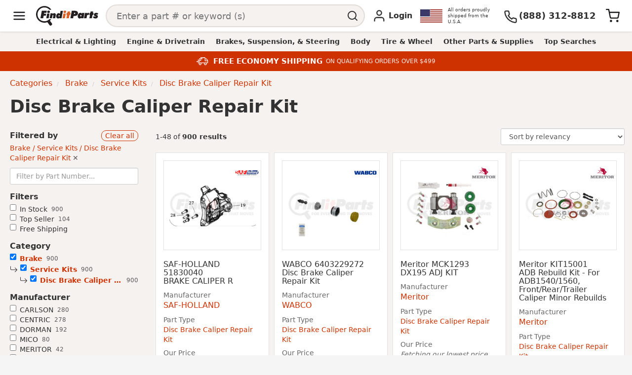

--- FILE ---
content_type: text/html; charset=utf-8
request_url: https://www.finditparts.com/categories/brake/service-kits/disc-brake-caliper-repair-kit/
body_size: 91733
content:
<!DOCTYPE html>
<html lang="en">
  <head>
    <title>Semi Truck Disc Brake Caliper Repair Kit | Part Replacement Lookup &amp; Cross Reference Search | FinditParts</title>

<meta name="description" content="Shop our heavy-duty disc brake caliper repair kit inventory at FinditParts, America's online marketplace for heavy-duty parts with part number lookup, cross-reference search, and more!" />
<meta name="keywords" content="" />


<meta charset="utf-8">
<meta http-equiv="Content-Type" content="text/html; charset=utf-8" />
<meta http-equiv="X-UA-Compatible" content="IE=edge">
<meta name="viewport" content="width=device-width, initial-scale=1">
<meta name="google-site-verification" content="x1JQ2CD6p5jOX_pUHZVyISnlZQlnpQn-kOsrNNF7Au0" />
<meta name="format-detection" content="telephone=no">
<meta name="turbo-cache-control" content="no-cache">

<meta property="asset-host" content="d2jocyn8o0ggnq.cloudfront.net" />
<meta property="is-bot" content="true" />
<meta property="is-mobile" content="false" />
<meta property="bot-cache-version" content="v1" />

  <link rel="canonical" href="https://www.finditparts.com/categories/brake/service-kits/disc-brake-caliper-repair-kit/" />


<!-- DNS prefetching -->
<link rel="preconnect" href="https://d2jocyn8o0ggnq.cloudfront.net" crossorigin>
<link rel="dns-prefetch" href="https://d2jocyn8o0ggnq.cloudfront.net" />
<link rel="dns-prefetch" href="https://www.google-analytics.com">
<link rel="dns-prefetch" href="https://translate.google.com" />
<link rel="dns-prefetch" href="https://cdn.sweettooth.io" />
<link rel="dns-prefetch" href="https://web-analytics.smile.io" />
<link rel="dns-prefetch" href="https://d1stxfv94hrhia.cloudfront.net" />

<link rel="icon" type="image/x-icon" href="//d2jocyn8o0ggnq.cloudfront.net/static-assets/favicon-1fa43079a4acf30e8a0685c11b738c89f12456930935d4089bdcd80038b79d1d.ico" />
<link rel="apple-touch-icon" sizes="180x180" href="//d2jocyn8o0ggnq.cloudfront.net/apple-touch-icon.png">

<meta name="csrf-param" content="authenticity_token" />
<meta name="csrf-token" content="DxjII4Trv_hTT3RA0UOHvnc4znHlcGkNxfWvS1Z7bP69eEiGSLhrdVlHz0EadqUYkY_LtY5nyFN9zd3jiVk6JQ" />

    <script>(function(w,d,u){w.readyQ=[];w.bindReadyQ=[];function p(x,y){if(x=="ready"){w.bindReadyQ.push(y);}else{w.readyQ.push(x);}};var a={ready:p,bind:p};w.$=(w.Zepto)=function(f){if(f===d||f===u){return a}else{p(f)}}})(window,document)</script>

      <style id="product_critical_path_styles">html{font-family:sans-serif;-webkit-text-size-adjust:100%;-ms-text-size-adjust:100%}body{margin:0}article,aside,details,figcaption,figure,footer,header,hgroup,main,menu,nav,section,summary{display:block}audio,canvas,progress,video{display:inline-block;vertical-align:baseline}audio:not([controls]){display:none;height:0}[hidden],template{display:none}a{background-color:transparent}a:active,a:hover{outline:0}abbr[title]{border-bottom:1px dotted}b,strong{font-weight:bold}dfn{font-style:italic}h1{margin:.67em 0;font-size:2em}mark{color:#000;background:#ff0}small{font-size:80%}sub,sup{position:relative;font-size:75%;line-height:0;vertical-align:baseline}sup{top:-.5em}sub{bottom:-.25em}img{border:0}svg:not(:root){overflow:hidden}figure{margin:1em 40px}hr{height:0;-webkit-box-sizing:content-box;-moz-box-sizing:content-box;box-sizing:content-box}pre{overflow:auto}code,kbd,pre,samp{font-family:monospace, monospace;font-size:1em}button,input,optgroup,select,textarea{margin:0;font:inherit;color:inherit}button{overflow:visible}button,select{text-transform:none}button,html input[type="button"],input[type="reset"],input[type="submit"]{-webkit-appearance:button;cursor:pointer}button[disabled],html input[disabled]{cursor:default}button::-moz-focus-inner,input::-moz-focus-inner{padding:0;border:0}input{line-height:normal}input[type="checkbox"],input[type="radio"]{-webkit-box-sizing:border-box;-moz-box-sizing:border-box;box-sizing:border-box;padding:0}input[type="number"]::-webkit-inner-spin-button,input[type="number"]::-webkit-outer-spin-button{height:auto}input[type="search"]{-webkit-box-sizing:content-box;-moz-box-sizing:content-box;box-sizing:content-box;-webkit-appearance:textfield}input[type="search"]::-webkit-search-cancel-button,input[type="search"]::-webkit-search-decoration{-webkit-appearance:none}fieldset{padding:.35em .625em .75em;margin:0 2px;border:1px solid #c0c0c0}legend{padding:0;border:0}textarea{overflow:auto}optgroup{font-weight:bold}table{border-spacing:0;border-collapse:collapse}td,th{padding:0}*{-webkit-box-sizing:border-box;-moz-box-sizing:border-box;box-sizing:border-box}*:before,*:after{-webkit-box-sizing:border-box;-moz-box-sizing:border-box;box-sizing:border-box}html{font-size:10px;-webkit-tap-highlight-color:rgba(0,0,0,0)}body{font-family:"Helvetica Neue", Helvetica, Arial, sans-serif;font-size:14px;line-height:1.42857143;color:#333;background-color:#fff}input,button,select,textarea{font-family:inherit;font-size:inherit;line-height:inherit}a{color:#337ab7;text-decoration:none}a:hover,a:focus{color:#23527c;text-decoration:underline}a:focus{outline:5px auto -webkit-focus-ring-color;outline-offset:-2px}figure{margin:0}img{vertical-align:middle}.img-responsive,.thumbnail>img,.thumbnail a>img,.carousel-inner>.item>img,.carousel-inner>.item>a>img{display:block;max-width:100%;height:auto}.img-rounded{border-radius:6px}.img-thumbnail{display:inline-block;max-width:100%;height:auto;padding:4px;line-height:1.42857143;background-color:#fff;border:1px solid #ddd;border-radius:4px;-webkit-transition:all .2s ease-in-out;-o-transition:all .2s ease-in-out;transition:all .2s ease-in-out}.img-circle{border-radius:50%}.thumbnail{display:block;padding:4px;margin-bottom:20px;line-height:1.42857143;background-color:#fff;border:1px solid #ddd;border-radius:4px;-webkit-transition:border 0.2s ease-in-out;-o-transition:border 0.2s ease-in-out;transition:border 0.2s ease-in-out}.thumbnail>img,.thumbnail a>img{margin-right:auto;margin-left:auto}a.thumbnail:hover,a.thumbnail:focus,a.thumbnail.active{border-color:#337ab7}hr{margin-top:20px;margin-bottom:20px;border:0;border-top:1px solid #eee}.sr-only{position:absolute;width:1px;height:1px;padding:0;margin:-1px;overflow:hidden;clip:rect(0, 0, 0, 0);border:0}.sr-only-focusable:active,.sr-only-focusable:focus{position:static;width:auto;height:auto;margin:0;overflow:visible;clip:auto}[role="button"]{cursor:pointer}h1,h2,h3,h4,h5,h6,.h1,.h2,.h3,.h4,.h5,.h6{font-family:inherit;font-weight:500;line-height:1.1;color:inherit}h1 small,h2 small,h3 small,h4 small,h5 small,h6 small,.h1 small,.h2 small,.h3 small,.h4 small,.h5 small,.h6 small,h1 .small,h2 .small,h3 .small,h4 .small,h5 .small,h6 .small,.h1 .small,.h2 .small,.h3 .small,.h4 .small,.h5 .small,.h6 .small{font-weight:normal;line-height:1;color:#595959}h1,.h1,h2,.h2,h3,.h3{margin-top:20px;margin-bottom:10px}h1 small,.h1 small,h2 small,.h2 small,h3 small,.h3 small,h1 .small,.h1 .small,h2 .small,.h2 .small,h3 .small,.h3 .small{font-size:65%}h4,.h4,h5,.h5,h6,.h6{margin-top:10px;margin-bottom:10px}h4 small,.h4 small,h5 small,.h5 small,h6 small,.h6 small,h4 .small,.h4 .small,h5 .small,.h5 .small,h6 .small,.h6 .small{font-size:75%}h1,.h1{font-size:36px}h2,.h2{font-size:30px}h3,.h3{font-size:24px}h4,.h4{font-size:18px}h5,.h5{font-size:14px}h6,.h6{font-size:12px}p{margin:0 0 10px}.lead{margin-bottom:20px;font-size:16px;font-weight:300;line-height:1.4}@media (min-width: 768px){.lead{font-size:21px}}small,.small{font-size:85%}mark,.mark{padding:.2em;background-color:#fcf8e3}.text-left{text-align:left}.text-right{text-align:right}.text-center{text-align:center}.text-justify{text-align:justify}.text-nowrap{white-space:nowrap}.text-lowercase{text-transform:lowercase}.text-uppercase{text-transform:uppercase}.text-capitalize{text-transform:capitalize}.text-muted{color:#595959}.text-primary{color:#337ab7}a.text-primary:hover,a.text-primary:focus{color:#286090}.text-success{color:#3c763d}a.text-success:hover,a.text-success:focus{color:#2b542c}.text-info{color:#31708f}a.text-info:hover,a.text-info:focus{color:#245269}.text-warning{color:#8a6d3b}a.text-warning:hover,a.text-warning:focus{color:#66512c}.text-danger{color:#a94442}a.text-danger:hover,a.text-danger:focus{color:#843534}.bg-primary{color:#fff;background-color:#337ab7}a.bg-primary:hover,a.bg-primary:focus{background-color:#286090}.bg-success{background-color:#dff0d8}a.bg-success:hover,a.bg-success:focus{background-color:#c1e2b3}.bg-info{background-color:#d9edf7}a.bg-info:hover,a.bg-info:focus{background-color:#afd9ee}.bg-warning{background-color:#fcf8e3}a.bg-warning:hover,a.bg-warning:focus{background-color:#f7ecb5}.bg-danger{background-color:#f2dede}a.bg-danger:hover,a.bg-danger:focus{background-color:#e4b9b9}.page-header{padding-bottom:9px;margin:40px 0 20px;border-bottom:1px solid #eee}ul,ol{margin-top:0;margin-bottom:10px}ul ul,ol ul,ul ol,ol ol{margin-bottom:0}.list-unstyled{padding-left:0;list-style:none}.list-inline{padding-left:0;margin-left:-5px;list-style:none}.list-inline>li{display:inline-block;padding-right:5px;padding-left:5px}dl{margin-top:0;margin-bottom:20px}dt,dd{line-height:1.42857143}dt{font-weight:bold}dd{margin-left:0}@media (min-width: 768px){.dl-horizontal dt{float:left;width:160px;overflow:hidden;clear:left;text-align:right;text-overflow:ellipsis;white-space:nowrap}.dl-horizontal dd{margin-left:180px}}abbr[title],abbr[data-original-title]{cursor:help;border-bottom:1px dotted #777}.initialism{font-size:90%;text-transform:uppercase}blockquote{padding:10px 20px;margin:0 0 20px;font-size:17.5px;border-left:5px solid #eee}blockquote p:last-child,blockquote ul:last-child,blockquote ol:last-child{margin-bottom:0}blockquote footer,blockquote small,blockquote .small{display:block;font-size:80%;line-height:1.42857143;color:#595959}blockquote footer:before,blockquote small:before,blockquote .small:before{content:'\2014 \00A0'}.blockquote-reverse,blockquote.pull-right{padding-right:15px;padding-left:0;text-align:right;border-right:5px solid #eee;border-left:0}.blockquote-reverse footer:before,blockquote.pull-right footer:before,.blockquote-reverse small:before,blockquote.pull-right small:before,.blockquote-reverse .small:before,blockquote.pull-right .small:before{content:''}.blockquote-reverse footer:after,blockquote.pull-right footer:after,.blockquote-reverse small:after,blockquote.pull-right small:after,.blockquote-reverse .small:after,blockquote.pull-right .small:after{content:'\00A0 \2014'}address{margin-bottom:20px;font-style:normal;line-height:1.42857143}code,kbd,pre,samp{font-family:Menlo, Monaco, Consolas, "Courier New", monospace}code{padding:2px 4px;font-size:90%;color:#c7254e;background-color:#f9f2f4;border-radius:4px}kbd{padding:2px 4px;font-size:90%;color:#fff;background-color:#333;border-radius:3px;-webkit-box-shadow:inset 0 -1px 0 rgba(0,0,0,0.25);box-shadow:inset 0 -1px 0 rgba(0,0,0,0.25)}kbd kbd{padding:0;font-size:100%;font-weight:bold;-webkit-box-shadow:none;box-shadow:none}pre{display:block;padding:9.5px;margin:0 0 10px;font-size:13px;line-height:1.42857143;color:#333;word-break:break-all;word-wrap:break-word;background-color:#f5f5f5;border:1px solid #ccc;border-radius:4px}pre code{padding:0;font-size:inherit;color:inherit;white-space:pre-wrap;background-color:transparent;border-radius:0}.pre-scrollable{max-height:340px;overflow-y:scroll}.container{padding-right:15px;padding-left:15px;margin-right:auto;margin-left:auto}@media (min-width: 768px){.container{width:750px}}@media (min-width: 992px){.container{width:970px}}@media (min-width: 1200px){.container{width:1170px}}.container-fluid{padding-right:15px;padding-left:15px;margin-right:auto;margin-left:auto}.row{margin-right:-15px;margin-left:-15px}.col-xs-1,.col-sm-1,.col-md-1,.col-lg-1,.col-xs-2,.col-sm-2,.col-md-2,.col-lg-2,.col-xs-3,.col-sm-3,.col-md-3,.col-lg-3,.col-xs-4,.col-sm-4,.col-md-4,.col-lg-4,.col-xs-5,.col-sm-5,.col-md-5,.col-lg-5,.col-xs-6,.col-sm-6,.col-md-6,.col-lg-6,.col-xs-7,.col-sm-7,.col-md-7,.col-lg-7,.col-xs-8,.col-sm-8,.col-md-8,.col-lg-8,.col-xs-9,.col-sm-9,.col-md-9,.col-lg-9,.col-xs-10,.col-sm-10,.col-md-10,.col-lg-10,.col-xs-11,.col-sm-11,.col-md-11,.col-lg-11,.col-xs-12,.col-sm-12,.col-md-12,.col-lg-12{position:relative;min-height:1px;padding-right:15px;padding-left:15px}.col-xs-1,.col-xs-2,.col-xs-3,.col-xs-4,.col-xs-5,.col-xs-6,.col-xs-7,.col-xs-8,.col-xs-9,.col-xs-10,.col-xs-11,.col-xs-12{float:left}.col-xs-12{width:100%}.col-xs-11{width:91.66666667%}.col-xs-10{width:83.33333333%}.col-xs-9{width:75%}.col-xs-8{width:66.66666667%}.col-xs-7{width:58.33333333%}.col-xs-6{width:50%}.col-xs-5{width:41.66666667%}.col-xs-4{width:33.33333333%}.col-xs-3{width:25%}.col-xs-2{width:16.66666667%}.col-xs-1{width:8.33333333%}.col-xs-pull-12{right:100%}.col-xs-pull-11{right:91.66666667%}.col-xs-pull-10{right:83.33333333%}.col-xs-pull-9{right:75%}.col-xs-pull-8{right:66.66666667%}.col-xs-pull-7{right:58.33333333%}.col-xs-pull-6{right:50%}.col-xs-pull-5{right:41.66666667%}.col-xs-pull-4{right:33.33333333%}.col-xs-pull-3{right:25%}.col-xs-pull-2{right:16.66666667%}.col-xs-pull-1{right:8.33333333%}.col-xs-pull-0{right:auto}.col-xs-push-12{left:100%}.col-xs-push-11{left:91.66666667%}.col-xs-push-10{left:83.33333333%}.col-xs-push-9{left:75%}.col-xs-push-8{left:66.66666667%}.col-xs-push-7{left:58.33333333%}.col-xs-push-6{left:50%}.col-xs-push-5{left:41.66666667%}.col-xs-push-4{left:33.33333333%}.col-xs-push-3{left:25%}.col-xs-push-2{left:16.66666667%}.col-xs-push-1{left:8.33333333%}.col-xs-push-0{left:auto}.col-xs-offset-12{margin-left:100%}.col-xs-offset-11{margin-left:91.66666667%}.col-xs-offset-10{margin-left:83.33333333%}.col-xs-offset-9{margin-left:75%}.col-xs-offset-8{margin-left:66.66666667%}.col-xs-offset-7{margin-left:58.33333333%}.col-xs-offset-6{margin-left:50%}.col-xs-offset-5{margin-left:41.66666667%}.col-xs-offset-4{margin-left:33.33333333%}.col-xs-offset-3{margin-left:25%}.col-xs-offset-2{margin-left:16.66666667%}.col-xs-offset-1{margin-left:8.33333333%}.col-xs-offset-0{margin-left:0}@media (min-width: 768px){.col-sm-1,.col-sm-2,.col-sm-3,.col-sm-4,.col-sm-5,.col-sm-6,.col-sm-7,.col-sm-8,.col-sm-9,.col-sm-10,.col-sm-11,.col-sm-12{float:left}.col-sm-12{width:100%}.col-sm-11{width:91.66666667%}.col-sm-10{width:83.33333333%}.col-sm-9{width:75%}.col-sm-8{width:66.66666667%}.col-sm-7{width:58.33333333%}.col-sm-6{width:50%}.col-sm-5{width:41.66666667%}.col-sm-4{width:33.33333333%}.col-sm-3{width:25%}.col-sm-2{width:16.66666667%}.col-sm-1{width:8.33333333%}.col-sm-pull-12{right:100%}.col-sm-pull-11{right:91.66666667%}.col-sm-pull-10{right:83.33333333%}.col-sm-pull-9{right:75%}.col-sm-pull-8{right:66.66666667%}.col-sm-pull-7{right:58.33333333%}.col-sm-pull-6{right:50%}.col-sm-pull-5{right:41.66666667%}.col-sm-pull-4{right:33.33333333%}.col-sm-pull-3{right:25%}.col-sm-pull-2{right:16.66666667%}.col-sm-pull-1{right:8.33333333%}.col-sm-pull-0{right:auto}.col-sm-push-12{left:100%}.col-sm-push-11{left:91.66666667%}.col-sm-push-10{left:83.33333333%}.col-sm-push-9{left:75%}.col-sm-push-8{left:66.66666667%}.col-sm-push-7{left:58.33333333%}.col-sm-push-6{left:50%}.col-sm-push-5{left:41.66666667%}.col-sm-push-4{left:33.33333333%}.col-sm-push-3{left:25%}.col-sm-push-2{left:16.66666667%}.col-sm-push-1{left:8.33333333%}.col-sm-push-0{left:auto}.col-sm-offset-12{margin-left:100%}.col-sm-offset-11{margin-left:91.66666667%}.col-sm-offset-10{margin-left:83.33333333%}.col-sm-offset-9{margin-left:75%}.col-sm-offset-8{margin-left:66.66666667%}.col-sm-offset-7{margin-left:58.33333333%}.col-sm-offset-6{margin-left:50%}.col-sm-offset-5{margin-left:41.66666667%}.col-sm-offset-4{margin-left:33.33333333%}.col-sm-offset-3{margin-left:25%}.col-sm-offset-2{margin-left:16.66666667%}.col-sm-offset-1{margin-left:8.33333333%}.col-sm-offset-0{margin-left:0}}@media (min-width: 992px){.col-md-1,.col-md-2,.col-md-3,.col-md-4,.col-md-5,.col-md-6,.col-md-7,.col-md-8,.col-md-9,.col-md-10,.col-md-11,.col-md-12{float:left}.col-md-12{width:100%}.col-md-11{width:91.66666667%}.col-md-10{width:83.33333333%}.col-md-9{width:75%}.col-md-8{width:66.66666667%}.col-md-7{width:58.33333333%}.col-md-6{width:50%}.col-md-5{width:41.66666667%}.col-md-4{width:33.33333333%}.col-md-3{width:25%}.col-md-2{width:16.66666667%}.col-md-1{width:8.33333333%}.col-md-pull-12{right:100%}.col-md-pull-11{right:91.66666667%}.col-md-pull-10{right:83.33333333%}.col-md-pull-9{right:75%}.col-md-pull-8{right:66.66666667%}.col-md-pull-7{right:58.33333333%}.col-md-pull-6{right:50%}.col-md-pull-5{right:41.66666667%}.col-md-pull-4{right:33.33333333%}.col-md-pull-3{right:25%}.col-md-pull-2{right:16.66666667%}.col-md-pull-1{right:8.33333333%}.col-md-pull-0{right:auto}.col-md-push-12{left:100%}.col-md-push-11{left:91.66666667%}.col-md-push-10{left:83.33333333%}.col-md-push-9{left:75%}.col-md-push-8{left:66.66666667%}.col-md-push-7{left:58.33333333%}.col-md-push-6{left:50%}.col-md-push-5{left:41.66666667%}.col-md-push-4{left:33.33333333%}.col-md-push-3{left:25%}.col-md-push-2{left:16.66666667%}.col-md-push-1{left:8.33333333%}.col-md-push-0{left:auto}.col-md-offset-12{margin-left:100%}.col-md-offset-11{margin-left:91.66666667%}.col-md-offset-10{margin-left:83.33333333%}.col-md-offset-9{margin-left:75%}.col-md-offset-8{margin-left:66.66666667%}.col-md-offset-7{margin-left:58.33333333%}.col-md-offset-6{margin-left:50%}.col-md-offset-5{margin-left:41.66666667%}.col-md-offset-4{margin-left:33.33333333%}.col-md-offset-3{margin-left:25%}.col-md-offset-2{margin-left:16.66666667%}.col-md-offset-1{margin-left:8.33333333%}.col-md-offset-0{margin-left:0}}@media (min-width: 1200px){.col-lg-1,.col-lg-2,.col-lg-3,.col-lg-4,.col-lg-5,.col-lg-6,.col-lg-7,.col-lg-8,.col-lg-9,.col-lg-10,.col-lg-11,.col-lg-12{float:left}.col-lg-12{width:100%}.col-lg-11{width:91.66666667%}.col-lg-10{width:83.33333333%}.col-lg-9{width:75%}.col-lg-8{width:66.66666667%}.col-lg-7{width:58.33333333%}.col-lg-6{width:50%}.col-lg-5{width:41.66666667%}.col-lg-4{width:33.33333333%}.col-lg-3{width:25%}.col-lg-2{width:16.66666667%}.col-lg-1{width:8.33333333%}.col-lg-pull-12{right:100%}.col-lg-pull-11{right:91.66666667%}.col-lg-pull-10{right:83.33333333%}.col-lg-pull-9{right:75%}.col-lg-pull-8{right:66.66666667%}.col-lg-pull-7{right:58.33333333%}.col-lg-pull-6{right:50%}.col-lg-pull-5{right:41.66666667%}.col-lg-pull-4{right:33.33333333%}.col-lg-pull-3{right:25%}.col-lg-pull-2{right:16.66666667%}.col-lg-pull-1{right:8.33333333%}.col-lg-pull-0{right:auto}.col-lg-push-12{left:100%}.col-lg-push-11{left:91.66666667%}.col-lg-push-10{left:83.33333333%}.col-lg-push-9{left:75%}.col-lg-push-8{left:66.66666667%}.col-lg-push-7{left:58.33333333%}.col-lg-push-6{left:50%}.col-lg-push-5{left:41.66666667%}.col-lg-push-4{left:33.33333333%}.col-lg-push-3{left:25%}.col-lg-push-2{left:16.66666667%}.col-lg-push-1{left:8.33333333%}.col-lg-push-0{left:auto}.col-lg-offset-12{margin-left:100%}.col-lg-offset-11{margin-left:91.66666667%}.col-lg-offset-10{margin-left:83.33333333%}.col-lg-offset-9{margin-left:75%}.col-lg-offset-8{margin-left:66.66666667%}.col-lg-offset-7{margin-left:58.33333333%}.col-lg-offset-6{margin-left:50%}.col-lg-offset-5{margin-left:41.66666667%}.col-lg-offset-4{margin-left:33.33333333%}.col-lg-offset-3{margin-left:25%}.col-lg-offset-2{margin-left:16.66666667%}.col-lg-offset-1{margin-left:8.33333333%}.col-lg-offset-0{margin-left:0}}.form-control{display:block;width:100%;height:34px;padding:6px 12px;font-size:14px;line-height:1.42857143;color:#555;background-color:#fff;background-image:none;border:1px solid #ccc;border-radius:4px;-webkit-box-shadow:inset 0 1px 1px rgba(0,0,0,0.075);box-shadow:inset 0 1px 1px rgba(0,0,0,0.075);-webkit-transition:border-color ease-in-out .15s, -webkit-box-shadow ease-in-out .15s;-o-transition:border-color ease-in-out .15s, box-shadow ease-in-out .15s;transition:border-color ease-in-out .15s, box-shadow ease-in-out .15s}.form-control:focus{border-color:#66afe9;outline:0;-webkit-box-shadow:inset 0 1px 1px rgba(0,0,0,0.075),0 0 8px rgba(102,175,233,0.6);box-shadow:inset 0 1px 1px rgba(0,0,0,0.075),0 0 8px rgba(102,175,233,0.6)}.form-control::-moz-placeholder{color:#999;opacity:1}.form-control:-ms-input-placeholder{color:#999}.form-control::-webkit-input-placeholder{color:#999}.form-control::-ms-expand{background-color:transparent;border:0}.form-control[disabled],.form-control[readonly],fieldset[disabled] .form-control{background-color:#eee;opacity:1}.form-control[disabled],fieldset[disabled] .form-control{cursor:not-allowed}textarea.form-control{height:auto}input[type="search"]{-webkit-appearance:none}.input-lg{height:46px;padding:10px 16px;font-size:18px;line-height:1.3333333;border-radius:6px}@media screen and (-webkit-min-device-pixel-ratio: 0){input.form-control[type="date"],input.form-control[type="time"],input.form-control[type="datetime-local"],input.form-control[type="month"]{line-height:34px}input.input-sm[type="date"],input.input-sm[type="time"],input.input-sm[type="datetime-local"],input.input-sm[type="month"],.input-group-sm input[type="date"],.input-group-sm input[type="time"],.input-group-sm input[type="datetime-local"],.input-group-sm input[type="month"]{line-height:30px}input.input-lg[type="date"],input.input-lg[type="time"],input.input-lg[type="datetime-local"],input.input-lg[type="month"],.input-group-lg input[type="date"],.input-group-lg input[type="time"],.input-group-lg input[type="datetime-local"],.input-group-lg input[type="month"]{line-height:46px}}.clearfix:before,.clearfix:after,.dl-horizontal dd:before,.dl-horizontal dd:after,.container:before,.container:after,.container-fluid:before,.container-fluid:after,.row:before,.row:after,.form-horizontal .form-group:before,.form-horizontal .form-group:after,.btn-toolbar:before,.btn-toolbar:after,.btn-group-vertical>.btn-group:before,.btn-group-vertical>.btn-group:after,.nav:before,.nav:after,.navbar:before,.navbar:after,.navbar-header:before,.navbar-header:after,.navbar-collapse:before,.navbar-collapse:after,.pager:before,.pager:after,.panel-body:before,.panel-body:after,.modal-header:before,.modal-header:after,.modal-footer:before,.modal-footer:after{display:table;content:" "}.clearfix:after,.dl-horizontal dd:after,.container:after,.container-fluid:after,.row:after,.form-horizontal .form-group:after,.btn-toolbar:after,.btn-group-vertical>.btn-group:after,.nav:after,.navbar:after,.navbar-header:after,.navbar-collapse:after,.pager:after,.panel-body:after,.modal-header:after,.modal-footer:after{clear:both}.center-block{display:block;margin-right:auto;margin-left:auto}.pull-right{float:right !important}.pull-left{float:left !important}.hide{display:none !important}.show{display:block !important}.invisible{visibility:hidden}.text-hide{font:0/0 a;color:transparent;text-shadow:none;background-color:transparent;border:0}.hidden{display:none !important}.affix{position:fixed}@-ms-viewport{width:device-width}.visible-xs,.visible-sm,.visible-md,.visible-lg{display:none !important}.visible-xs-block,.visible-xs-inline,.visible-xs-inline-block,.visible-sm-block,.visible-sm-inline,.visible-sm-inline-block,.visible-md-block,.visible-md-inline,.visible-md-inline-block,.visible-lg-block,.visible-lg-inline,.visible-lg-inline-block{display:none !important}@media (max-width: 767px){.visible-xs{display:block !important}table.visible-xs{display:table !important}tr.visible-xs{display:table-row !important}th.visible-xs,td.visible-xs{display:table-cell !important}}@media (max-width: 767px){.visible-xs-block{display:block !important}}@media (max-width: 767px){.visible-xs-inline{display:inline !important}}@media (max-width: 767px){.visible-xs-inline-block{display:inline-block !important}}@media (min-width: 768px) and (max-width: 991px){.visible-sm{display:block !important}table.visible-sm{display:table !important}tr.visible-sm{display:table-row !important}th.visible-sm,td.visible-sm{display:table-cell !important}}@media (min-width: 768px) and (max-width: 991px){.visible-sm-block{display:block !important}}@media (min-width: 768px) and (max-width: 991px){.visible-sm-inline{display:inline !important}}@media (min-width: 768px) and (max-width: 991px){.visible-sm-inline-block{display:inline-block !important}}@media (min-width: 992px) and (max-width: 1199px){.visible-md{display:block !important}table.visible-md{display:table !important}tr.visible-md{display:table-row !important}th.visible-md,td.visible-md{display:table-cell !important}}@media (min-width: 992px) and (max-width: 1199px){.visible-md-block{display:block !important}}@media (min-width: 992px) and (max-width: 1199px){.visible-md-inline{display:inline !important}}@media (min-width: 992px) and (max-width: 1199px){.visible-md-inline-block{display:inline-block !important}}@media (min-width: 1200px){.visible-lg{display:block !important}table.visible-lg{display:table !important}tr.visible-lg{display:table-row !important}th.visible-lg,td.visible-lg{display:table-cell !important}}@media (min-width: 1200px){.visible-lg-block{display:block !important}}@media (min-width: 1200px){.visible-lg-inline{display:inline !important}}@media (min-width: 1200px){.visible-lg-inline-block{display:inline-block !important}}@media (max-width: 767px){.hidden-xs{display:none !important}}@media (min-width: 768px) and (max-width: 991px){.hidden-sm{display:none !important}}@media (min-width: 992px) and (max-width: 1199px){.hidden-md{display:none !important}}@media (min-width: 1200px){.hidden-lg{display:none !important}}.breadcrumb{padding:8px 15px;margin-bottom:20px;list-style:none;background-color:#f5f5f5;border-radius:4px}.breadcrumb>li{display:inline-block}.breadcrumb>li+li:before{padding:0 5px;color:#ccc;content:"/\00a0"}.breadcrumb>.active{color:#595959}.btn-lg,.btn-group-lg>.btn{padding:10px 16px;font-size:18px;line-height:1.3333333;border-radius:6px}.btn-sm,.btn-group-sm>.btn{padding:5px 10px;font-size:12px;line-height:1.5;border-radius:3px}.btn-xs,.btn-group-xs>.btn{padding:1px 5px;font-size:12px;line-height:1.5;border-radius:3px}.btn-block{display:block;width:100%}.btn-block+.btn-block{margin-top:5px}.pagination{display:inline-block;padding-left:0;margin:20px 0;border-radius:4px}.pagination>li{display:inline}.pagination>li>a,.pagination>li>span{position:relative;float:left;padding:6px 12px;margin-left:-1px;line-height:1.42857143;color:#337ab7;text-decoration:none;background-color:#fff;border:1px solid #ddd}.pagination>li>a:hover,.pagination>li>span:hover,.pagination>li>a:focus,.pagination>li>span:focus{z-index:2;color:#23527c;background-color:#eeeeee;border-color:#ddd}.pagination>li:first-child>a,.pagination>li:first-child>span{margin-left:0;border-top-left-radius:4px;border-bottom-left-radius:4px}.pagination>li:last-child>a,.pagination>li:last-child>span{border-top-right-radius:4px;border-bottom-right-radius:4px}.pagination>.active>a,.pagination>.active>span,.pagination>.active>a:hover,.pagination>.active>span:hover,.pagination>.active>a:focus,.pagination>.active>span:focus{z-index:3;color:#fff;cursor:default;background-color:#337ab7;border-color:#337ab7}.pagination>.disabled>span,.pagination>.disabled>span:hover,.pagination>.disabled>span:focus,.pagination>.disabled>a,.pagination>.disabled>a:hover,.pagination>.disabled>a:focus{color:#595959;cursor:not-allowed;background-color:#fff;border-color:#ddd}.form-group{margin-bottom:15px}.radio,.checkbox{position:relative;display:block;margin-top:10px;margin-bottom:10px}.radio.disabled label,.checkbox.disabled label,fieldset[disabled] .radio label,fieldset[disabled] .checkbox label{cursor:not-allowed}.radio label,.checkbox label{min-height:20px;padding-left:20px;margin-bottom:0;font-weight:400;cursor:pointer}.radio input[type="radio"],.radio-inline input[type="radio"],.checkbox input[type="checkbox"],.checkbox-inline input[type="checkbox"]{position:absolute;margin-top:4px \9;margin-left:-20px}.radio+.radio,.checkbox+.checkbox{margin-top:-5px}.radio-inline,.checkbox-inline{position:relative;display:inline-block;padding-left:20px;margin-bottom:0;font-weight:400;vertical-align:middle;cursor:pointer}.radio-inline.disabled,.checkbox-inline.disabled,fieldset[disabled] .radio-inline,fieldset[disabled] .checkbox-inline{cursor:not-allowed}.radio-inline+.radio-inline,.checkbox-inline+.checkbox-inline{margin-top:0;margin-left:10px}.form-control-static{min-height:34px;padding-top:7px;padding-bottom:7px;margin-bottom:0}.form-control-static.input-lg,.form-control-static.input-sm{padding-right:0;padding-left:0}.input-sm{height:30px;padding:5px 10px;font-size:12px;line-height:1.5;border-radius:3px}select.input-sm{height:30px;line-height:30px}textarea.input-sm,select.input-sm[multiple]{height:auto}.form-group-sm .form-control{height:30px;padding:5px 10px;font-size:12px;line-height:1.5;border-radius:3px}.form-group-sm select.form-control{height:30px;line-height:30px}.form-group-sm textarea.form-control,.form-group-sm select.form-control[multiple]{height:auto}.form-group-sm .form-control-static{height:30px;min-height:32px;padding:6px 10px;font-size:12px;line-height:1.5}.input-lg{height:46px;padding:10px 16px;font-size:18px;line-height:1.3333333;border-radius:6px}select.input-lg{height:46px;line-height:46px}textarea.input-lg,select.input-lg[multiple]{height:auto}.form-group-lg .form-control{height:46px;padding:10px 16px;font-size:18px;line-height:1.3333333;border-radius:6px}.form-group-lg select.form-control{height:46px;line-height:46px}.form-group-lg textarea.form-control,.form-group-lg select.form-control[multiple]{height:auto}.form-group-lg .form-control-static{height:46px;min-height:38px;padding:11px 16px;font-size:18px;line-height:1.3333333}body{margin-bottom:180px;overflow-x:hidden;background:var(--background-color-tinted)}body.search-page{margin-bottom:0;background-color:white}#header{position:relative;background-color:#fff}#middle_content{background-color:#fff;position:relative;min-height:400px}@media (max-width: 667px){#middle_content{max-width:100vw}}.padded-content{padding:30px 0 30px 0}a{color:#cf3201}a:hover{color:#cf3201}.form-control.form-control{border-radius:3px}.form-control.form-control:focus{border-color:#cf3201;box-shadow:rgba(218,52,0,0.2) 0px 0px 0px 2px}.margin-bottom{margin-bottom:15px}.padded{padding:15px}.full-width{width:100%}.grey-bg{background-color:#f5f2f0}.text-big{font-size:16px}.text-bigger{font-size:18px}.text-biggest{font-size:20px}.text-small{font-size:13px}.text-smaller{font-size:12px}.text-smallest{font-size:11px}.inline-block{display:-moz-inline-stack;display:inline-block;vertical-align:top;zoom:1;*display:inline !important;position:relative}.price{color:#007600}.green{color:#007600}.orange{color:#da3400}.grey{color:#999}.black{color:#222222}.red{color:red}.no-underline:link,.no-underline:visited,.no-underline:hover,.no-underline:active{text-decoration:none}.no-margin{margin:0}.no-padding{padding:0}.no-padding-y{padding-top:0;padding-bottom:0}.no-transition{-webkit-transition:height 0.01s;-moz-transition:height 0.01s;-ms-transition:height 0.01s;-o-transition:height 0.01s;transition:height 0.01s}.no-bueno{padding:0}.text-xs-left{text-align:left}.text-xs-right{text-align:right}.text-xs-center{text-align:center}.text-xs-justify{text-align:justify}@media (min-width: 768px){.text-sm-left{text-align:left}.text-sm-right{text-align:right}.text-sm-center{text-align:center}.text-sm-justify{text-align:justify}.no-padding-sm{padding:0 !important}}@media (min-width: 992px){.text-md-left{text-align:left}.text-md-right{text-align:right}.text-md-center{text-align:center}.text-md-justify{text-align:justify}.no-padding-md{padding:0 !important}}@media (min-width: 1200px){.text-lg-left{text-align:left}.text-lg-right{text-align:right}.text-lg-center{text-align:center}.text-lg-justify{text-align:justify}.pull-right-lg{float:right}.no-padding-lg{padding:0 !important}}@media only screen and (min-device-width: 320px) and (max-device-height: 480px) and (-webkit-device-pixel-ratio: 1){select,textarea,input[type="text"],input[type="password"],input[type="datetime"],input[type="datetime-local"],input[type="date"],input[type="month"],input[type="time"],input[type="week"],input[type="number"],input[type="email"],input[type="url"],input[type="tel"]{font-size:16px}}@media only screen and (min-device-width: 320px) and (max-device-height: 480px) and (-webkit-device-pixel-ratio: 2){select,textarea,input[type="text"],input[type="password"],input[type="datetime"],input[type="datetime-local"],input[type="date"],input[type="month"],input[type="time"],input[type="week"],input[type="number"],input[type="email"],input[type="url"],input[type="tel"]{font-size:16px}}@media only screen and (min-device-width: 320px) and (max-device-height: 568px) and (-webkit-device-pixel-ratio: 2){select,textarea,input[type="text"],input[type="password"],input[type="datetime"],input[type="datetime-local"],input[type="date"],input[type="month"],input[type="time"],input[type="week"],input[type="number"],input[type="email"],input[type="url"],input[type="tel"]{font-size:16px}}@media only screen and (min-device-width: 375px) and (max-device-height: 667px) and (-webkit-device-pixel-ratio: 2){select,textarea,input[type="text"],input[type="password"],input[type="datetime"],input[type="datetime-local"],input[type="date"],input[type="month"],input[type="time"],input[type="week"],input[type="number"],input[type="email"],input[type="url"],input[type="tel"]{font-size:16px}}@media only screen and (min-device-width: 414px) and (max-device-height: 736px) and (-webkit-device-pixel-ratio: 3){select,textarea,input[type="text"],input[type="password"],input[type="datetime"],input[type="datetime-local"],input[type="date"],input[type="month"],input[type="time"],input[type="week"],input[type="number"],input[type="email"],input[type="url"],input[type="tel"]{font-size:16px}}@media only screen and (min-device-width: 375px) and (max-device-height: 812px) and (-webkit-device-pixel-ratio: 3){select,textarea,input[type="text"],input[type="password"],input[type="datetime"],input[type="datetime-local"],input[type="date"],input[type="month"],input[type="time"],input[type="week"],input[type="number"],input[type="email"],input[type="url"],input[type="tel"]{font-size:16px}}@media only screen and (min-device-width: 414px) and (max-device-height: 896px) and (-webkit-device-pixel-ratio: 2){select,textarea,input[type="text"],input[type="password"],input[type="datetime"],input[type="datetime-local"],input[type="date"],input[type="month"],input[type="time"],input[type="week"],input[type="number"],input[type="email"],input[type="url"],input[type="tel"]{font-size:16px}}@media only screen and (min-device-width: 375px) and (max-device-height: 812px) and (-webkit-device-pixel-ratio: 3){select,textarea,input[type="text"],input[type="password"],input[type="datetime"],input[type="datetime-local"],input[type="date"],input[type="month"],input[type="time"],input[type="week"],input[type="number"],input[type="email"],input[type="url"],input[type="tel"]{font-size:16px}}@media only screen and (min-device-width: 414px) and (max-device-height: 896px) and (-webkit-device-pixel-ratio: 3){select,textarea,input[type="text"],input[type="password"],input[type="datetime"],input[type="datetime-local"],input[type="date"],input[type="month"],input[type="time"],input[type="week"],input[type="number"],input[type="email"],input[type="url"],input[type="tel"]{font-size:16px}}.btn-full{width:100%}.btn-wide{padding:6px 50px}.btn{padding:7px 12px;font-weight:500;text-shadow:none}.btn:disabled,.btn.disabled{box-shadow:none !important}.form-group .btn{padding:6px 12px}.form-group .btn-lg{padding:11px 16px}.btn-xs{padding:1px 5px}.btn-lg{padding:11px 16px}.btn.btn-orange{border-radius:3px;border:0;box-shadow:#BB2E02 0px -2px 0px 0px inset;color:#fff;background-color:#cf3201}.btn.btn-orange:hover,.btn.btn-orange:focus{background-color:#e63f0b}.btn.btn-orange:focus{box-shadow:#BB2E02 0px -2px 0px 0px inset,rgba(218,52,0,0.2) 0px 0px 0px 3px;outline:none}.btn.btn-orange:active{background-color:#BB2E02;box-shadow:rgba(218,52,0,0.2) 0px 0px 0px 3px}.btn.btn-orange-outline{border-radius:3px;border:0;box-shadow:#e63f0b 0px -2px 0px 0px inset, #e63f0b 0px 0px 0px 1px inset;color:#cf3201;background-color:#fbf0eb}.btn.btn-orange-outline:hover,.btn.btn-orange-outline:focus{background-color:#fbf5f3}.btn.btn-orange-outline:focus{box-shadow:#e63f0b 0px -2px 0px 0px inset,#e63f0b 0px 0px 0px 1px inset,rgba(218,52,0,0.2) 0px 0px 0px 3px;outline:none}.btn.btn-orange-outline:active{background-color:#BB2E02;color:white;box-shadow:rgba(218,52,0,0.2) 0px 0px 0px 3px,#BB2E02 0px 0px 0px 1px inset}.btn.btn-grey,.btn.btn-default{border-radius:3px;border:0;box-shadow:#bbb 0px -2px 0px 0px inset;background:#efefef;color:#1A1A1D}.btn.btn-grey:hover,.btn.btn-grey:focus,.btn.btn-default:hover,.btn.btn-default:focus{background:#f2f2f2}.btn.btn-grey:focus,.btn.btn-default:focus{box-shadow:#bbb 0px -2px 0px 0px inset, #dedede 0px 0px 0px 3px;outline:none}.btn.btn-grey:active,.btn.btn-default:active{background:#bbb;box-shadow:#dedede 0px 0px 0px 3px}.btn.btn-grey.btn-grey-bordered,.btn.btn-default.btn-grey-bordered{border:1px solid #bbb}.btn.btn-grey.btn-xs,.btn.btn-default.btn-xs{box-shadow:#bbb 0px -1px 0px 0px inset}.btn.btn-grey.btn-xs:focus,.btn.btn-default.btn-xs:focus{box-shadow:#bbb 0px -1px 0px 0px inset, #dedede 0px 0px 0px 2px}.btn.btn-grey.btn-xs:active,.btn.btn-default.btn-xs:active{box-shadow:#dedede 0px 0px 0px 2px}.btn-link{padding:0;border-radius:0;border:0;background:transparent;color:#cf3201}.btn-link:hover,.btn-link:focus{color:#cf3201}.btn-yellow{color:#111111;background:#f4d078;background:-webkit-linear-gradient(top, #f7dfa5, #f0c14b);background:linear-gradient(to bottom, #f7dfa5, #f0c14b);border-color:#a88734 #9c7e31 #846a29}a.muted{color:#676767}a.muted:focus,a.muted:hover,a.muted:active{color:#676767}.apple-pay-button{display:block;margin-left:auto;margin-right:auto;height:36px;width:200px;background-position:center center;background-repeat:no-repeat;background-size:contain;background-image:url(//d2jocyn8o0ggnq.cloudfront.net/static-assets/frontend/checkout/ApplePay-BuyWith_2x-06f87fbd065cb2b3fd2967daabcfbce933e4e15bc7105dc9b4e3f5eb6b29e08d.png);border:none}.apple-pay-button span{display:none !important}.btn.btn-black{border-radius:3px;border:0;box-shadow:#333 0px -2px 0px 0px inset;color:#fff;background-color:#222}.btn.btn-black:hover,.btn.btn-black:focus{background-color:#222}.btn.btn-black:focus{box-shadow:#333 0px -2px 0px 0px inset,rgba(218,52,0,0.2) 0px 0px 0px 3px;outline:none}.btn.btn-black:active{background-color:#333;box-shadow:rgba(218,52,0,0.2) 0px 0px 0px 3px}#breadcrumbs{line-height:50px;background:#f5f2f0}#breadcrumbs .breadcrumb{background:#f5f2f0;color:#6f6f6f;font-size:11px;margin:0;padding:0}#breadcrumbs .breadcrumb a{color:#6f6f6f}.product-page #breadcrumbs{background:transparent;line-height:40px;line-height:18px}.product-page #breadcrumbs .breadcrumb{background:transparent;border-radius:0;border-bottom:1px solid #e2e2e2;color:#303030;min-height:42px;padding:0.5rem 0;display:flex;align-items:center;justify-content:flex-start;flex-wrap:wrap}.product-page #breadcrumbs .breadcrumb a{color:#676767}.fip_header{background-color:white;height:64px;position:fixed;top:0;left:0;right:0;z-index:100;width:100vw;box-shadow:rgba(0,0,0,0.15) 0px 0px 5px,rgba(0,0,0,0.25) 0px 0px 1px}.fip_header__container{display:flex;justify-content:space-between;align-items:center;height:100%}.fip_header__container:before,.fip_header__container:after{display:none}.full-width-container{width:100vw !important}body:not(#checkout){padding-top:64px}.fip_header__menu_button,.fip_header__end{flex-grow:1;flex-shrink:0;display:flex;align-items:center;justify-content:flex-start}.fip_header__button{flex-shrink:0;margin:0;color:#1A1A1D;display:flex;align-items:center;justify-content:center;flex-direction:column;background:transparent;border:none;font-weight:500;width:calc(64px - 16px);height:calc(64px - 16px);padding:4px;border-radius:50%;outline:0;position:relative}.fip_header__button:hover,.fip_header__button:focus{background-color:#f5f2f0;text-decoration:none;color:#1A1A1D}.fip_header__button:active{background-color:#cf3201;color:white}.fip_header__button>span{display:none}.fip_header__button svg{width:28px;height:28px}.fip_header__clear_search_button{position:absolute;top:7px;right:60px;z-index:103;width:32px;height:32px}.fip_header__text_button{height:64px;display:flex;align-items:center;flex-shrink:0;color:#303030;margin:0 1rem;background:transparent;border:none}.fip_header__text_button.fip_header__text_button_slim{margin:0}.shipped_from_usa_text{margin:0 0 0 0.625rem;font-size:8.5px;width:100px}.usa_header_icon_and_tagline{height:64px;display:flex;align-items:center;flex-shrink:0;color:#303030;margin:0 0.3125rem 0 0.625rem;background:transparent;border:none}.usa_header_icon_and_tagline svg{width:45px !important;height:27px !important}.fip_header__text_button:focus,.fip_header__text_button:hover{text-decoration:none;color:#303030}.fip_header__text_button:focus strong,.fip_header__text_button:hover strong{text-decoration:underline;color:#cf3201}.fip_header__text_button>span{display:flex;flex-direction:column;line-height:16px}.fip_header__text_button svg{flex-shrink:0;width:28px;height:28px;margin-right:0.5rem}.fip_header__text_button--account>span{max-width:110px}.fip_header__text_button--account strong{font-size:16px}.fip_header__text_button--callus>span strong{font-size:18px;font-weight:600;letter-spacing:-0.2px}.fip_header__text_button--callus>svg{margin-top:0.4rem;margin-right:0.25rem}.fip_header__cart_button .v1{display:block}.fip_header__cart_button .v2{display:none}.fip_header__cart_button:hover .fip_header__cart_count,.fip_header__cart_button:focus .fip_header__cart_count{box-shadow:0 0 0 3px white;color:white}.fip_header__cart_button:active .fip_header__cart_count{box-shadow:0 0 0 2px white}.fip_header__cart_count{position:absolute;z-index:12;top:4px;right:0px;min-width:20px;height:20px;padding:0 6px;font-weight:normal;font-size:12px;line-height:20px;white-space:nowrap;text-align:center;background:#cf3201;color:white;border-radius:10px;box-shadow:0 0 0 3px white}.fip_header__cart_count:empty{display:none}.fip_header__middle{width:100%;padding:0 0.5rem;position:relative;display:flex;align-items:center;justify-content:center}.fip_header__section_title{display:flex;align-items:center;justify-content:center;font-size:16px;font-weight:600}.fip_header__section_title svg{width:20px;height:20px;margin-right:0.5rem}.fip_header__search{width:100%;padding:0 0.5rem;position:relative;flex-shrink:1}.fip_header__search_form{margin:auto;height:46px;border-radius:23px;background-color:#f5f2f0;display:flex;align-items:center;justify-content:space-between;position:relative;z-index:102;border:2px solid #e2ddd9}.fip_header__search_form_button{background-color:#f5f2f0;background-image:url("data:image/svg+xml,%0A%3Csvg xmlns='http://www.w3.org/2000/svg' width='24' height='24' viewBox='0 0 24 24' fill='none' stroke='%23303030' stroke-width='2' stroke-linecap='round' stroke-linejoin='round' class='feather feather-search'%3E%3Ccircle cx='11' cy='11' r='8'%3E%3C/circle%3E%3Cline x1='21' y1='21' x2='16.65' y2='16.65'%3E%3C/line%3E%3C/svg%3E");background-repeat:no-repeat;background-size:24px;background-position:10px center;width:52px;height:46px;order:3;border:2px solid #e2ddd9;border-left:none;border-radius:0 23px 23px 0;margin-right:-2px;font-size:0}.fip_header__search_input{width:100%;margin:0;font-size:18px;font-family:inherit;color:inherit;appearance:none;outline:0;order:2;border:none;resize:none;-webkit-appearance:none;position:relative;padding:0 0 0 20px;background:transparent;color:#1A1A1D}.fip_header__search_input::-ms-clear{display:none}.fip_header__start{position:relative}.fip_header__fip_logo{background-image:url("data:image/svg+xml,%3Csvg id='Layer_1' data-name='Layer 1' xmlns='http://www.w3.org/2000/svg' viewBox='0 0 384 120.9'%3E%3Cdefs%3E%3Cstyle%3E.cls-1%7Bfill:%23231f20;%7D.cls-2%7Bfill:%23d76127;%7D%3C/style%3E%3C/defs%3E%3Cpath class='cls-1' d='M100.92,111.33l-6.14-8.66.06-.06-.09-.12a51.85,51.85,0,0,0,7.53-8.27H90.45a42.61,42.61,0,1,1,.31-60.56q.85.86,1.65,1.74l0-.09h11.22A51.58,51.58,0,1,0,79.05,112c.26.35.51.67.71,1l12.17,17a7.57,7.57,0,0,0,10.51,1.8l2.55-1.81a7.57,7.57,0,0,0,1.8-10.51l-5.87-8.08Z' transform='translate(-9.04 -12.2)'/%3E%3Cpolygon class='cls-1' points='27.04 75.96 35.61 29.47 66.45 29.47 64.1 42.08 50.31 42.08 49.27 47.66 62.41 47.66 60.13 59.89 47.01 59.89 44.02 75.96 27.04 75.96 27.04 75.96'/%3E%3Cpath class='cls-1' d='M92.83,88.23l5.74-30.77H112.2l-.89,4.43a21.16,21.16,0,0,1,5.37-4.06,12.1,12.1,0,0,1,5.46-1.35A8.54,8.54,0,0,1,128.56,59,9.22,9.22,0,0,1,131,65.67a26,26,0,0,1-.15,2.65c-.1,1-.25,2-.45,3.16l-3.07,16.75H112.71l2.86-15.47c.1-.54.17-1.05.22-1.55a14.55,14.55,0,0,0,.07-1.46,1.83,1.83,0,0,0-.5-1.35,1.75,1.75,0,0,0-1.31-.52,2.94,2.94,0,0,0-2.58,1.49,15.05,15.05,0,0,0-1.62,5.14l-2.5,13.72Z' transform='translate(-9.04 -12.2)'/%3E%3Cpath class='cls-1' d='M150.68,77.25a3.89,3.89,0,0,0,3-1.37,4.84,4.84,0,0,0,1.23-3.36A3.86,3.86,0,0,0,154,69.8a3.14,3.14,0,0,0-2.45-1,3.66,3.66,0,0,0-2.91,1.41,5.37,5.37,0,0,0-1.17,3.53,3.71,3.71,0,0,0,.85,2.59,3,3,0,0,0,2.36.92M175,42.1l-8.57,46.13H152.77l1-3.77a13.49,13.49,0,0,1-4.14,3.72,10,10,0,0,1-4.88,1.22,10.43,10.43,0,0,1-8.23-3.81A14.13,14.13,0,0,1,133.21,76a23.59,23.59,0,0,1,1.16-7.19,21.15,21.15,0,0,1,3.16-6.26A15.64,15.64,0,0,1,142.65,58a12.64,12.64,0,0,1,6.1-1.56,9.25,9.25,0,0,1,4.95,1.32,11.79,11.79,0,0,1,3.83,4.09v-.71c0-.64,0-1.31.09-2s.15-1.47.27-2.27l2.62-14.79Z' transform='translate(-9.04 -12.2)'/%3E%3Cpolygon class='cls-2' points='187.15 75.96 190.99 54.94 186.89 54.94 189.12 43.12 193.21 43.12 194.9 33.95 210.36 33.95 208.68 43.12 213.44 43.12 211.22 54.94 206.46 54.94 202.58 75.96 187.15 75.96 187.15 75.96'/%3E%3Cpath class='cls-1' d='M242.75,61.77H244a10.38,10.38,0,0,0,5.45-1.13,3.81,3.81,0,0,0,1.76-3.44,2.71,2.71,0,0,0-1.47-2.56,10.13,10.13,0,0,0-4.69-.81h-.8l-1.49,7.94ZM221,88.16l8.57-46.49h17.91q10.29,0,15.42,3.76T268,56.75q0,8.13-5.48,12.64T247.1,73.9h-6.64l-2.6,14.26Z' transform='translate(-9.04 -12.2)'/%3E%3Cpath class='cls-1' d='M286.05,67.61A3.84,3.84,0,0,0,283,69.09a5.82,5.82,0,0,0-1.21,3.79,3.94,3.94,0,0,0,.88,2.74,3.22,3.22,0,0,0,2.49.95,4.23,4.23,0,0,0,3.31-1.42,5.24,5.24,0,0,0,1.26-3.63,4,4,0,0,0-1-2.86,3.46,3.46,0,0,0-2.65-1m6.64-12.29h15.09l-6.1,32.84H287.1l1.18-4.42a14.62,14.62,0,0,1-4.5,4.21,11.28,11.28,0,0,1-14.1-2.68q-3.42-4.06-3.41-10.52a23,23,0,0,1,1.19-7.31,22.5,22.5,0,0,1,3.38-6.53A17.51,17.51,0,0,1,276.32,56a13.2,13.2,0,0,1,6.49-1.69,10,10,0,0,1,5.4,1.43,11.67,11.67,0,0,1,3.91,4.35l.57-4.73Z' transform='translate(-9.04 -12.2)'/%3E%3Cpath class='cls-1' d='M305,88.16l6.13-32.84h14.16l-1.11,4.48a11.94,11.94,0,0,1,3.91-4.16,9.46,9.46,0,0,1,5.08-1.36,12.34,12.34,0,0,1,1.6.12c.6.09,1.33.21,2.18.38l-2.48,13.4a28.6,28.6,0,0,0-2.92-.82,11.13,11.13,0,0,0-2.35-.29,5.4,5.4,0,0,0-4,1.38c-.89.93-1.55,2.61-2,5.07l-2.67,14.64Z' transform='translate(-9.04 -12.2)'/%3E%3Cpolygon class='cls-1' points='329.25 75.96 333.09 54.94 328.99 54.94 331.22 43.12 335.31 43.12 337 33.95 352.46 33.95 350.78 43.12 355.54 43.12 353.32 54.94 348.56 54.94 344.68 75.96 329.25 75.96 329.25 75.96'/%3E%3Cpath class='cls-1' d='M360.32,83.87l5.82-9.68a22,22,0,0,0,4.7,3.63A8.69,8.69,0,0,0,375,79.11a2,2,0,0,0,1.26-.38,1.2,1.2,0,0,0,.49-1c0-.61-.75-1.31-2.25-2.09l-.19-.1-2.48-1.3a11.83,11.83,0,0,1-4.32-3.6,8.31,8.31,0,0,1-1.4-4.79A10.36,10.36,0,0,1,370,57.53a15.33,15.33,0,0,1,10.12-3.25,22,22,0,0,1,6.41,1,28.9,28.9,0,0,1,6.51,3l-5.24,8.83a16.85,16.85,0,0,0-3.17-2.4,5.94,5.94,0,0,0-2.83-.84,2,2,0,0,0-1.3.42,1.25,1.25,0,0,0-.51,1c0,.51.63,1,1.87,1.62l.83.38,2,.92a10.45,10.45,0,0,1,4.45,3.48,9.2,9.2,0,0,1,1.43,5.26,11.28,11.28,0,0,1-4.07,9q-4.06,3.42-10.77,3.43a21.9,21.9,0,0,1-7.4-1.38,36.79,36.79,0,0,1-8-4.15' transform='translate(-9.04 -12.2)'/%3E%3Cpolygon class='cls-1' points='63.11 75.96 68.52 46.95 83.21 46.95 77.77 75.96 63.11 75.96 63.11 75.96'/%3E%3Cpath class='cls-1' d='M85.69,55.81a8,8,0,0,1-5.64-2.09,6.71,6.71,0,0,1-2.27-5.14,7.4,7.4,0,0,1,2.69-5.68,9.28,9.28,0,0,1,6.43-2.41,8.07,8.07,0,0,1,5.65,2,6.67,6.67,0,0,1,2.25,5.15,7.43,7.43,0,0,1-2.68,5.71,9.31,9.31,0,0,1-6.43,2.41' transform='translate(-9.04 -12.2)'/%3E%3Cpolygon class='cls-2' points='163.42 75.96 168.83 46.95 183.52 46.95 178.07 75.96 163.42 75.96 163.42 75.96'/%3E%3Cpath class='cls-2' d='M186,55.81a8,8,0,0,1-5.64-2.09,6.71,6.71,0,0,1-2.27-5.14,7.4,7.4,0,0,1,2.69-5.68,9.28,9.28,0,0,1,6.43-2.41,8.07,8.07,0,0,1,5.65,2,6.67,6.67,0,0,1,2.25,5.15,7.43,7.43,0,0,1-2.68,5.71A9.31,9.31,0,0,1,186,55.81' transform='translate(-9.04 -12.2)'/%3E%3C/svg%3E");background-repeat:no-repeat;background-position:center left;background-size:contain}.dark .fip_header__fip_logo{background-image:url("data:image/svg+xml,%3Csvg id='Layer_1' data-name='Layer 1' xmlns='http://www.w3.org/2000/svg' viewBox='0 0 384 120.9'%3E%3Cdefs%3E%3Cstyle%3E.cls-1%7Bfill:%23231f20;%7D.cls-2%7Bfill:%23d76127;%7D%3C/style%3E%3C/defs%3E%3Cpath class='cls-1' d='M100.92,111.33l-6.14-8.66.06-.06-.09-.12a51.85,51.85,0,0,0,7.53-8.27H90.45a42.61,42.61,0,1,1,.31-60.56q.85.86,1.65,1.74l0-.09h11.22A51.58,51.58,0,1,0,79.05,112c.26.35.51.67.71,1l12.17,17a7.57,7.57,0,0,0,10.51,1.8l2.55-1.81a7.57,7.57,0,0,0,1.8-10.51l-5.87-8.08Z' transform='translate(-9.04 -12.2)'/%3E%3Cpolygon class='cls-1' points='27.04 75.96 35.61 29.47 66.45 29.47 64.1 42.08 50.31 42.08 49.27 47.66 62.41 47.66 60.13 59.89 47.01 59.89 44.02 75.96 27.04 75.96 27.04 75.96'/%3E%3Cpath class='cls-1' d='M92.83,88.23l5.74-30.77H112.2l-.89,4.43a21.16,21.16,0,0,1,5.37-4.06,12.1,12.1,0,0,1,5.46-1.35A8.54,8.54,0,0,1,128.56,59,9.22,9.22,0,0,1,131,65.67a26,26,0,0,1-.15,2.65c-.1,1-.25,2-.45,3.16l-3.07,16.75H112.71l2.86-15.47c.1-.54.17-1.05.22-1.55a14.55,14.55,0,0,0,.07-1.46,1.83,1.83,0,0,0-.5-1.35,1.75,1.75,0,0,0-1.31-.52,2.94,2.94,0,0,0-2.58,1.49,15.05,15.05,0,0,0-1.62,5.14l-2.5,13.72Z' transform='translate(-9.04 -12.2)'/%3E%3Cpath class='cls-1' d='M150.68,77.25a3.89,3.89,0,0,0,3-1.37,4.84,4.84,0,0,0,1.23-3.36A3.86,3.86,0,0,0,154,69.8a3.14,3.14,0,0,0-2.45-1,3.66,3.66,0,0,0-2.91,1.41,5.37,5.37,0,0,0-1.17,3.53,3.71,3.71,0,0,0,.85,2.59,3,3,0,0,0,2.36.92M175,42.1l-8.57,46.13H152.77l1-3.77a13.49,13.49,0,0,1-4.14,3.72,10,10,0,0,1-4.88,1.22,10.43,10.43,0,0,1-8.23-3.81A14.13,14.13,0,0,1,133.21,76a23.59,23.59,0,0,1,1.16-7.19,21.15,21.15,0,0,1,3.16-6.26A15.64,15.64,0,0,1,142.65,58a12.64,12.64,0,0,1,6.1-1.56,9.25,9.25,0,0,1,4.95,1.32,11.79,11.79,0,0,1,3.83,4.09v-.71c0-.64,0-1.31.09-2s.15-1.47.27-2.27l2.62-14.79Z' transform='translate(-9.04 -12.2)'/%3E%3Cpolygon class='cls-2' points='187.15 75.96 190.99 54.94 186.89 54.94 189.12 43.12 193.21 43.12 194.9 33.95 210.36 33.95 208.68 43.12 213.44 43.12 211.22 54.94 206.46 54.94 202.58 75.96 187.15 75.96 187.15 75.96'/%3E%3Cpath class='cls-1' d='M242.75,61.77H244a10.38,10.38,0,0,0,5.45-1.13,3.81,3.81,0,0,0,1.76-3.44,2.71,2.71,0,0,0-1.47-2.56,10.13,10.13,0,0,0-4.69-.81h-.8l-1.49,7.94ZM221,88.16l8.57-46.49h17.91q10.29,0,15.42,3.76T268,56.75q0,8.13-5.48,12.64T247.1,73.9h-6.64l-2.6,14.26Z' transform='translate(-9.04 -12.2)'/%3E%3Cpath class='cls-1' d='M286.05,67.61A3.84,3.84,0,0,0,283,69.09a5.82,5.82,0,0,0-1.21,3.79,3.94,3.94,0,0,0,.88,2.74,3.22,3.22,0,0,0,2.49.95,4.23,4.23,0,0,0,3.31-1.42,5.24,5.24,0,0,0,1.26-3.63,4,4,0,0,0-1-2.86,3.46,3.46,0,0,0-2.65-1m6.64-12.29h15.09l-6.1,32.84H287.1l1.18-4.42a14.62,14.62,0,0,1-4.5,4.21,11.28,11.28,0,0,1-14.1-2.68q-3.42-4.06-3.41-10.52a23,23,0,0,1,1.19-7.31,22.5,22.5,0,0,1,3.38-6.53A17.51,17.51,0,0,1,276.32,56a13.2,13.2,0,0,1,6.49-1.69,10,10,0,0,1,5.4,1.43,11.67,11.67,0,0,1,3.91,4.35l.57-4.73Z' transform='translate(-9.04 -12.2)'/%3E%3Cpath class='cls-1' d='M305,88.16l6.13-32.84h14.16l-1.11,4.48a11.94,11.94,0,0,1,3.91-4.16,9.46,9.46,0,0,1,5.08-1.36,12.34,12.34,0,0,1,1.6.12c.6.09,1.33.21,2.18.38l-2.48,13.4a28.6,28.6,0,0,0-2.92-.82,11.13,11.13,0,0,0-2.35-.29,5.4,5.4,0,0,0-4,1.38c-.89.93-1.55,2.61-2,5.07l-2.67,14.64Z' transform='translate(-9.04 -12.2)'/%3E%3Cpolygon class='cls-1' points='329.25 75.96 333.09 54.94 328.99 54.94 331.22 43.12 335.31 43.12 337 33.95 352.46 33.95 350.78 43.12 355.54 43.12 353.32 54.94 348.56 54.94 344.68 75.96 329.25 75.96 329.25 75.96'/%3E%3Cpath class='cls-1' d='M360.32,83.87l5.82-9.68a22,22,0,0,0,4.7,3.63A8.69,8.69,0,0,0,375,79.11a2,2,0,0,0,1.26-.38,1.2,1.2,0,0,0,.49-1c0-.61-.75-1.31-2.25-2.09l-.19-.1-2.48-1.3a11.83,11.83,0,0,1-4.32-3.6,8.31,8.31,0,0,1-1.4-4.79A10.36,10.36,0,0,1,370,57.53a15.33,15.33,0,0,1,10.12-3.25,22,22,0,0,1,6.41,1,28.9,28.9,0,0,1,6.51,3l-5.24,8.83a16.85,16.85,0,0,0-3.17-2.4,5.94,5.94,0,0,0-2.83-.84,2,2,0,0,0-1.3.42,1.25,1.25,0,0,0-.51,1c0,.51.63,1,1.87,1.62l.83.38,2,.92a10.45,10.45,0,0,1,4.45,3.48,9.2,9.2,0,0,1,1.43,5.26,11.28,11.28,0,0,1-4.07,9q-4.06,3.42-10.77,3.43a21.9,21.9,0,0,1-7.4-1.38,36.79,36.79,0,0,1-8-4.15' transform='translate(-9.04 -12.2)'/%3E%3Cpolygon class='cls-1' points='63.11 75.96 68.52 46.95 83.21 46.95 77.77 75.96 63.11 75.96 63.11 75.96'/%3E%3Cpath class='cls-1' d='M85.69,55.81a8,8,0,0,1-5.64-2.09,6.71,6.71,0,0,1-2.27-5.14,7.4,7.4,0,0,1,2.69-5.68,9.28,9.28,0,0,1,6.43-2.41,8.07,8.07,0,0,1,5.65,2,6.67,6.67,0,0,1,2.25,5.15,7.43,7.43,0,0,1-2.68,5.71,9.31,9.31,0,0,1-6.43,2.41' transform='translate(-9.04 -12.2)'/%3E%3Cpolygon class='cls-2' points='163.42 75.96 168.83 46.95 183.52 46.95 178.07 75.96 163.42 75.96 163.42 75.96'/%3E%3Cpath class='cls-2' d='M186,55.81a8,8,0,0,1-5.64-2.09,6.71,6.71,0,0,1-2.27-5.14,7.4,7.4,0,0,1,2.69-5.68,9.28,9.28,0,0,1,6.43-2.41,8.07,8.07,0,0,1,5.65,2,6.67,6.67,0,0,1,2.25,5.15,7.43,7.43,0,0,1-2.68,5.71A9.31,9.31,0,0,1,186,55.81' transform='translate(-9.04 -12.2)'/%3E%3C/svg%3E")}.fip_header__fip_logo.newlife{background-image:url("[data-uri]")}.fip_header__fip_logo span{display:none}.fip_header__inline_fip_logo{display:block;flex-shrink:0;margin:0 1rem;height:40px;width:126px;z-index:100}.fip_header__inline_fip_logo:first-child{margin-left:0}.fip_header__inline_fip_logo span{display:none}.fip_header__search_results{visibility:hidden;position:absolute;top:46px;left:0;right:0;max-height:calc(80vh - 64px);width:calc(100% - 1rem);margin:4px 0.5rem 0 0.5rem;z-index:103;background-color:white;opacity:0;transition:opacity 0.25s ease-out;display:flex;flex-direction:column;flex-grow:1;overflow-y:scroll;border:2px solid #303030;border-radius:23px}.fip_header__close_button{display:none;color:#303030;position:absolute;right:62px;top:8px;z-index:102;width:calc(46px - 16px);height:calc(46px - 16px)}.fip_header__close_button svg{width:24px;height:24px}.fip_header__close_v3_search_button{display:none}.fip_header__close_v3_search_button:hover span{color:#cf3201;text-decoration:underline}.v3-search-active .fip_header__close_v3_search_button{display:flex}.search-focus .fip_header__search_form,.fip_header__search_form:focus-within{background-color:white;z-index:101;border-color:#cf3201}.search-focus .fip_header__search_form_button,.fip_header__search_form:focus-within .fip_header__search_form_button,.search-active .fip_header__search_form_button,.fip_header__search_form:focus-within .fip_header__search_form_button{border-color:#cf3201;background-color:#cf3201;background-image:url("data:image/svg+xml,%0A%3Csvg xmlns='http://www.w3.org/2000/svg' width='24' height='24' viewBox='0 0 24 24' fill='none' stroke='%23FFFFFF' stroke-width='2' stroke-linecap='round' stroke-linejoin='round' class='feather feather-search'%3E%3Ccircle cx='11' cy='11' r='8'%3E%3C/circle%3E%3Cline x1='21' y1='21' x2='16.65' y2='16.65'%3E%3C/line%3E%3C/svg%3E")}.search-active .fip_header__close_button{display:flex}.search-active .fip_header__search_results{visibility:visible;opacity:1}.search-active .fip_header__search_form{background-color:white;border-radius:23px;border-color:#cf3201}.fip_header__close_button:hover,.fip_header__close_button:focus{background-color:#f5f2f0}.fip_header__close_button:active{background-color:#cf3201;color:white}.fip_header__search_results:empty{height:0;flex-grow:0;display:none}.autosuggest_loading,.autosuggest__no_suggestions{display:none;align-items:center;height:46px;padding-left:2rem;background-color:#f5f2f0;font-size:18px;color:#676767}.autosuggest_loading.autosuggest__no_suggestions,.autosuggest__no_suggestions.autosuggest__no_suggestions{display:flex}.autosuggest_loading .autosuggest_loading__spinner,.autosuggest__no_suggestions .autosuggest_loading__spinner{width:20px;height:20px;margin-right:1rem}.autosuggest_loading .autosuggest_loading__spinner svg,.autosuggest__no_suggestions .autosuggest_loading__spinner svg{width:20px;height:20px;animation:spinner 1s infinite linear;transform-origin:center center}@keyframes spinner{0%{transform:rotate(0deg)}100%{transform:rotate(360deg)}}.fip_header__search_results .autosuggest-list{margin:0;overflow:hidden;border-radius:23px}.fip_header__search_results .autosuggest-list li.product>a{height:42px}.fip_header__search_results .autosuggest-list li.manufacturer>a{height:38px}.fip_header__search_results .autosuggest-list li.see-all{border:none}.fip_header__search_results .autosuggest-list li.see-all>a{margin:10px;width:auto;justify-content:center}.fip_header__search_results .autosuggest-list li>a{color:#303030;padding:8px 20px;font-size:18px;background-color:white;white-space:pre;display:flex;align-items:center}.fip_header__search_results .autosuggest-list li>a mark{padding:0}.fip_header__search_results .autosuggest-list li>a:hover,.fip_header__search_results .autosuggest-list li>a:focus{text-decoration:none;background-color:#f5f2f0}.fip_header__search_results .autosuggest-list li>a:hover div:first-child,.fip_header__search_results .autosuggest-list li>a:focus div:first-child{text-decoration:underline}.fip_header__search_results .autosuggest-list li>a div:first-child{flex-shrink:1;overflow:hidden;text-overflow:ellipsis;white-space:nowrap}.fip_header__search_results .autosuggest-list li>a div.autosuggest-list-keyword-description{flex-shrink:0;font-size:12px;text-transform:uppercase;font-weight:bold;margin-left:10px;font-style:italic;color:rgba(0,0,0,0.4)}.fip_header__search_results_show_more{display:none;flex-shrink:0;height:46px;background-color:#f5f2f0;font-size:18px;align-items:center;justify-content:center}.fip_header__search_results h2{font-size:18px;font-weight:bold;color:#1A1A1D}.fip_header__search_icon{position:absolute;right:18px;top:10px;width:24px;height:24px;display:none}.order-page .fip_secondary_header{display:none}.fip_secondary_header{height:40px;z-index:99;position:relative;display:flex;align-items:center}.fip_secondary_header.red{background-color:#cf3201;color:white}.fip_secondary_header.categories{background-color:#f5f2f0;white-space:nowrap;justify-content:center}.fip_secondary_header.categories .fip_secondary_header__container{overflow-x:auto}.fip_secondary_header.categories .fip_secondary_header__container>a{font-weight:bold;color:#303030;border:1px solid #f5f2f0;padding:2px 10px;flex-grow:1;text-align:center}.fip_secondary_header.categories .fip_secondary_header__container>a.active{color:#cf3201;text-decoration:none;border:1px solid currentColor}.fip_secondary_header.categories .fip_secondary_header__container>a:first-child{margin-left:15px}.fip_secondary_header.categories .fip_secondary_header__container>a:last-child{margin-right:15px}.fip_secondary_header--buttons{background-color:#f5f2f0;border-bottom:1px solid #e2e2e2}.fip_secondary_header--buttons .fip_secondary_header__container{height:100%}.fip_secondary_header--buttons .fip_secondary_header__container>form{width:100%}.fip_secondary_header--buttons .btn{height:30px;font-size:15px;padding:0 8px}.fip_secondary_header__container{display:flex;align-items:center;justify-content:space-between;position:relative;height:100%}.fip_secondary_header__container [class^="fip_icon"]{width:20px;height:20px}.fip_secondary_header__container [class^="fip_secondary_header__section"]{display:flex;align-items:center}.fip_secondary_header__section_middle{flex-grow:1;justify-content:center}.fip_secondary_header__free_shipping{display:flex;justify-content:center;align-items:center;font-size:12px;line-height:14px;flex-grow:1}.fip_secondary_header__shipping_link{color:rgba(255,255,255,0.92)}.fip_secondary_header__shipping_link:hover,.fip_secondary_header__shipping_link:focus{color:rgba(255,255,255,0.75);text-decoration:underline}.fip_secondary_header__free_shipping em{font-size:15px;font-weight:bold;font-style:normal;margin-right:0.75rem;color:white;white-space:nowrap}.fip_secondary_header__free_shipping_icon{width:24px;height:24px;flex-shrink:0;margin-right:1rem}.fip_secondary_header__link{flex-shrink:0;display:flex;align-items:center;color:white;font-size:15px}.fip_secondary_header__link:hover,.fip_secondary_header__link:focus,.fip_secondary_header__link:active{color:white}.fip_secondary_header__link+a{margin-left:24px}.fip_secondary_header__link span+i{margin-left:0.25rem}.fip_secondary_header__link i+span{margin-left:0.5rem}.fip_secondary_header__link--callus{height:40px}.fip_secondary_header__link--callus em{font-size:18px;margin-left:0.5rem;font-style:normal;white-space:nowrap}.fip_secondary_header__link--callus span{font-size:12px;line-height:12px;color:rgba(255,255,255,0.75);margin-right:1.2rem;text-align:right}.fip_secondary_header__link--callus svg{align-self:flex-end;margin-bottom:-2px;width:36px;height:36px}.fip_header__header_callus--mobile,.fip_header__account_button--mobile{display:none}.fip_secondary_header__link:hover,.fip_secondary_header__link:focus{text-decoration:none}.fip_secondary_header__link:hover em{text-decoration:underline}[class^="fip_icon"]{background-repeat:no-repeat;background-position:center;background-size:contain}.fip_icon--chevron_down--white{background-image:url("data:image/svg+xml,%0A%3Csvg xmlns='http://www.w3.org/2000/svg' width='24' height='24' viewBox='0 0 24 24' fill='none' stroke='white' stroke-width='2' stroke-linecap='round' stroke-linejoin='round' class='feather feather-chevron-down'%3E%3Cpolyline points='6 9 12 15 18 9'%3E%3C/polyline%3E%3C/svg%3E")}.fip_icon--phone--white{background-image:url("data:image/svg+xml,%3Csvg width='15' height='15' viewBox='0 0 15 15' fill='none' xmlns='http://www.w3.org/2000/svg'%3E%3Cpath fill-rule='evenodd' clip-rule='evenodd' d='M2.97104 0.974997C3.10111 0.974512 3.23001 0.999901 3.35019 1.04969C3.47036 1.09947 3.57942 1.17266 3.67105 1.265L4.82705 2.425C5.0122 2.61091 5.11612 2.86261 5.11612 3.125C5.11612 3.38738 5.0122 3.63908 4.82705 3.825L4.24905 4.405L3.96005 4.695V5.105C3.96005 6.505 4.66905 7.217 6.22305 8.775C7.77705 10.333 8.48605 11.045 9.88205 11.045H10.291L10.58 10.755L11.159 10.175C11.2506 10.0825 11.3596 10.009 11.4798 9.95891C11.5999 9.90879 11.7288 9.88298 11.859 9.88298C11.9892 9.88298 12.1181 9.90879 12.2382 9.95891C12.3584 10.009 12.4675 10.0825 12.559 10.175L13.7151 11.335C13.9 11.521 14.0037 11.7727 14.0037 12.035C14.0037 12.2973 13.9 12.549 13.7151 12.735L13.1371 13.315C12.8365 13.5939 12.477 13.8016 12.0853 13.9228C11.6936 14.044 11.2796 14.0755 10.8741 14.015C10.1921 14.015 7.45401 13.145 4.66201 10.345C1.87001 7.545 1.00003 4.8 1.00003 4.115C0.934454 3.70828 0.963467 3.29192 1.08487 2.89824C1.20626 2.50456 1.4168 2.14415 1.70004 1.845L2.27804 1.265C2.36953 1.17248 2.47858 1.09917 2.59878 1.04937C2.71899 0.999575 2.84794 0.974289 2.97805 0.974997H2.97104ZM2.97805 -0.0150025C2.71791 -0.0159176 2.46016 0.0348856 2.21981 0.134455C1.97947 0.234025 1.76131 0.380375 1.57803 0.564997L1.00003 1.145C0.62307 1.53421 0.338537 2.00326 0.167507 2.51738C-0.00352266 3.03151 -0.0566407 3.57754 0.0120508 4.115C0.0120508 5.136 1.01203 8.09 3.96103 11.045C6.91003 14 9.914 15.005 10.871 15.005C11.4069 15.0666 11.9498 15.0098 12.4615 14.8388C12.9731 14.6677 13.4409 14.3865 13.832 14.015L14.41 13.435C14.7803 13.0632 14.9882 12.5598 14.9882 12.035C14.9882 11.5102 14.7803 11.0068 14.41 10.635L13.2541 9.475C13.0709 9.29129 12.8534 9.14552 12.6138 9.04606C12.3742 8.94661 12.1174 8.89541 11.858 8.89541C11.5986 8.89541 11.3418 8.94661 11.1023 9.04606C10.8627 9.14552 10.6451 9.29129 10.462 9.475L9.88302 10.055C8.89602 10.055 8.40302 9.56 6.92202 8.075C5.44102 6.59 4.94802 6.095 4.94802 5.105L5.52603 4.525C5.89633 4.15316 6.10421 3.64977 6.10421 3.125C6.10421 2.60023 5.89633 2.09683 5.52603 1.725L4.37002 0.564997C4.18664 0.38051 3.96849 0.234248 3.72818 0.134688C3.48786 0.0351279 3.23012 -0.0157515 2.97 -0.0150025H2.97805Z' fill='white'/%3E%3C/svg%3E%0A")}.fip_icon--track--white{background-image:url("data:image/svg+xml,%3Csvg width='16' height='16' viewBox='0 0 16 16' fill='none' xmlns='http://www.w3.org/2000/svg'%3E%3Cpath d='M6 8C6.8 8 9 5.1 9 3C9 1.3 7.7 0 6 0C4.3 0 3 1.3 3 3C3 5 5.2 8 6 8ZM6 1C7.1 1 8 1.9 8 3C8 4.4 6 7 6 7C6 7 4 4.5 4 3C4 1.9 4.9 1 6 1ZM7 3C7 2.4 6.6 2 6 2C5.4 2 5 2.4 5 3C5 3.6 5.4 4 6 4C6.5 4 7 3.5 7 3Z' fill='white'/%3E%3Cpath d='M15.9 9C15.9 8.9 15.8 8.8 15.8 8.7L14.3 6.4C14.1 6.2 13.8 6 13.5 6H12V5.1C12 4.5 11.5 4 10.9 4H10V5H10.9C11 5 11 5 11 5.1V10H15V12H1.1C1 12 1 12 1 11.9V5.1V5H2V4H1.1C0.5 4 0 4.5 0 5.1V12C0 12.5 0.5 13 1.1 13H2.3C2.1 13.3 2 13.6 2 14C2 15.1 2.9 16 4 16C5.1 16 6 15.1 6 14C6 13.6 5.9 13.3 5.7 13H10.3C10.1 13.3 10 13.6 10 14C10 15.1 10.9 16 12 16C13.1 16 14 15.1 14 14C14 13.6 13.9 13.3 13.7 13H15C15.6 13 16 12.6 16 12L15.9 9ZM12 9V7H13.5L14.8 9H12ZM5 14C5 14.6 4.6 15 4 15C3.4 15 3 14.6 3 14C3 13.4 3.4 13 4 13C4.6 13 5 13.4 5 14ZM13 14C13 14.6 12.6 15 12 15C11.4 15 11 14.6 11 14C11 13.4 11.4 13 12 13C12.6 13 13 13.4 13 14Z' fill='white'/%3E%3C/svg%3E%0A")}.fip_icon--magnifier{background-image:url("data:image/svg+xml,%0A%3Csvg xmlns='http://www.w3.org/2000/svg' width='24' height='24' viewBox='0 0 24 24' fill='none' stroke='%23363636' stroke-width='2' stroke-linecap='round' stroke-linejoin='round' class='feather feather-search'%3E%3Ccircle cx='11' cy='11' r='8'%3E%3C/circle%3E%3Cline x1='21' y1='21' x2='16.65' y2='16.65'%3E%3C/line%3E%3C/svg%3E")}.fip_header__menu_container{position:fixed;top:0;left:0;right:0;bottom:0;visibility:hidden;z-index:103;display:none}.fip_header__menu_container--open{visibility:visible}.fip_header__menu_container--open .fip_header__menu{transform:translate3d(0, 0, 0)}.fip_header__menu_container--open .fip_header__menu_backdrop{opacity:1}.fip_header__menu_backdrop{opacity:0;height:100vh;width:100vw;top:0;left:0;right:0;bottom:0;position:absolute;display:block;background-color:rgba(255,255,255,0.4);z-index:104}.fip_header__menu{position:absolute;left:0;top:0;height:100vh;width:280px;background-color:white;z-index:107;box-shadow:rgba(0,0,0,0.2) 0px 0px 15px,rgba(0,0,0,0.05) 0px 0px 1px;display:flex;justify-content:flex-start;flex-direction:column;transform:translate3d(-100%, 0, 0);transition:.15s ease-in-out;overflow-y:auto;padding-bottom:2rem}.fip_header__menu .fip_header__fip_logo{height:56px;margin:3rem 2rem 2rem 2rem;background-position:center left;flex-shrink:0}.fip_header__menu p{padding:0 2rem;font-size:16px;margin:0;min-height:32px;font-weight:500;display:flex;align-items:flex-end}.fip_header__news_section a{display:block}.fip_header__news_back{display:block;padding:10px 22px;border-bottom:1px solid #eee}.fip_header__news_submenu{position:absolute;top:0;left:100%;width:100%;height:100%;background:inherit;display:none}.fip_header__news_submenu a{display:block}.fip_header__menu_item.fip_header__menu_item__all_articles{font-weight:bold}.fip_header__menu_item{flex-shrink:0;padding:1rem 1rem 1rem 2rem;font-size:18px;font-weight:500;background-image:url("data:image/svg+xml,%0A%3Csvg xmlns='http://www.w3.org/2000/svg' width='24' height='24' viewBox='0 0 24 24' fill='none' stroke='%23da3400' stroke-width='2' stroke-linecap='round' stroke-linejoin='round' class='feather feather-chevron-right'%3E%3Cpolyline points='9 18 15 12 9 6'%3E%3C/polyline%3E%3C/svg%3E");background-position:center right;background-repeat:no-repeat;background-origin:content-box;background-color:white;border:0;text-align:left;color:#cf3201;width:100%}.fip_header__menu_item:hover,.fip_header__menu_item:focus{background-color:#f5f2f0;text-decoration:none}.fip_header__menu_item--no-icon{background:none}.fip_header__menu_item--callus{background-image:url("data:image/svg+xml,%0A%3Csvg xmlns='http://www.w3.org/2000/svg' width='24' height='24' viewBox='0 0 24 24' fill='none' stroke='%23da3400' stroke-width='2' stroke-linecap='round' stroke-linejoin='round' class='feather feather-phone'%3E%3Cpath d='M22 16.92v3a2 2 0 0 1-2.18 2 19.79 19.79 0 0 1-8.63-3.07 19.5 19.5 0 0 1-6-6 19.79 19.79 0 0 1-3.07-8.67A2 2 0 0 1 4.11 2h3a2 2 0 0 1 2 1.72 12.84 12.84 0 0 0 .7 2.81 2 2 0 0 1-.45 2.11L8.09 9.91a16 16 0 0 0 6 6l1.27-1.27a2 2 0 0 1 2.11-.45 12.84 12.84 0 0 0 2.81.7A2 2 0 0 1 22 16.92z'%3E%3C/path%3E%3C/svg%3E");padding-right:1.5rem;background-size:20px 20px}.fip_header__menu>*{flex-shrink:0}.fip_header__menu hr{margin:2rem;height:1px;border:0;background-color:#e2e2e2}.fip_header__menu_profile{padding:1rem 2rem;font-size:18px;font-weight:bold}.fip_header__menu .fip_header__close_button{display:flex;position:absolute;top:1rem;right:1rem}.fip_header__submenu{display:none;flex-direction:column;margin:0 2rem 0 3.5rem}.fip_header__menu_item.is-expanded{background-image:url("data:image/svg+xml,%0A%3Csvg xmlns='http://www.w3.org/2000/svg' width='24' height='24' viewBox='0 0 24 24' fill='none' stroke='%23da3400' stroke-width='2' stroke-linecap='round' stroke-linejoin='round' class='feather feather-chevron-down'%3E%3Cpolyline points='6 9 12 15 18 9'%3E%3C/polyline%3E%3C/svg%3E");background-color:#f5f2f0}.fip_header__menu_item.is-expanded+.fip_header__submenu{display:flex}.fip_header__manufacturer{display:flex;align-items:center;min-width:0}.fip_header__manufacturer span:last-child{min-width:0;flex-grow:1;font-size:14px;font-weight:500}.fip_header__manufacturer_logo{width:40px;height:40px;flex-shrink:0;margin-right:1rem}.fip_header__manufacturer_logo img{object-fit:contain;object-position:center;display:block;width:100%}.fip_header__categories_list ul{margin:0}.fip_header__categories_list li.parent a{font-weight:bold}.fip_header__categories_list li.parent a:before{content:"\00ab";padding-right:1rem;text-decoration:none}.fip_header__categories_list li a{line-height:32px;font-size:14px;width:100%;display:block}.fip_header__categories_list li a.has-parent{padding-left:2rem}.fip_header__see_all,.fip_header__submenu .see-all{margin:1rem 0}.fip_header__see_all a,.fip_header__submenu .see-all a{width:100%;text-transform:uppercase}.fip_header__see_all a span,.fip_header__submenu .see-all a span{display:none}.fip_header__login_button{display:none}@media only screen and (max-width: 991px){.fip_header__header_callus--mobile,.fip_header__account_button--mobile{display:flex}.fip_header__search_input{font-size:16px}.fip_header__search_results .autosuggest-list li>a{align-items:flex-start}.fip_header__search_results .autosuggest-list li>a div.autosuggest-list-keyword{flex-shrink:1;white-space:normal}div.autosuggest-list-keyword-description{flex-shrink:1;white-space:normal;margin-top:5px}}@media only screen and (max-width: 667px){.fip_header{height:54px;z-index:110}.fip_header__menu{height:calc(100vh - 80px)}.fip_header__menu_container{z-index:111}.search-active .fip_header .fip_header__fip_logo,.search-focus .fip_header .fip_header__fip_logo{display:none}.fip_header__search{position:static}.fip_header__search_form_button{background-size:20px;background-position:5px center;width:42px;height:40px}.fip_header__search_results{top:54px;border-radius:0;width:100vw;max-height:none;margin:0;border:none;box-shadow:0 1px 2px 0 rgba(0,0,0,0.4)}.fip_header__search_results .autosuggest-list{border-radius:0}.fip_header__search_results .autosuggest-list a{overflow:hidden;text-overflow:ellipsis;white-space:nowrap}.search-active:not(.v2) .fip_header__text_button--account,.search-active:not(.v2) .fip_header__header_callus,.search-active:not(.v2) .fip_header__header_callus--mobile,.search-active:not(.v2) .fip_header__account_button--mobile,.search-focus:not(.v2) .fip_header__text_button--account,.search-focus:not(.v2) .fip_header__header_callus,.search-focus:not(.v2) .fip_header__header_callus--mobile,.search-focus:not(.v2) .fip_header__account_button--mobile{display:none}.fip_header__search_form{height:40px;border-radius:20px}.search-active .fip_header__search_form{border-radius:20px;border:2px solid #cf3201;padding:0}.fip_header__search .fip_header__close_button{width:24px;height:24px;top:15px;right:68px}.fip_header__close_v3_search_button{margin:0}.fip_header__search_input{font-size:16px;padding:0 1.25rem}.fip_header__button{width:38px;height:38px}.fip_header__clear_search_button{background-color:white;display:none;right:100px;top:12px;width:30px;height:30px}.search-active .fip_header__clear_search_button{display:flex}.fip_header__button svg{width:26px;height:26px}.fip_header__cart_count{top:0px;right:-2px;min-width:16px;height:16px;font-size:10px;line-height:16px}.fip_header__inline_fip_logo{height:46px;width:30px;background-image:url("data:image/svg+xml, %3Csvg width='58' height='56' viewBox='0 0 58 56' fill='none' xmlns='http://www.w3.org/2000/svg'%3E%3Cpath d='M42.2 45.5L39.4 41.5V41.4C40.7 40.3 41.8 39 42.9 37.6H37.5C29.8 45.2 17.4 45.1 9.79998 37.5C2.19998 29.9 2.19998 17.5 9.79998 9.90001C17.4 2.30001 29.8 2.30001 37.5 9.90001C37.8 10.2 38 10.4 38.3 10.7H43.5C36.2 -0.299994 21.5 -3.29999 10.6 3.90001C-0.30002 11.1 -3.30002 25.9 3.89998 36.8C9.99998 46 21.7 49.8 32.1 45.8C32.2 46 32.3 46.1 32.4 46.2L38 54C39.1 55.6 41.3 55.9 42.8 54.8L44 54C45.6 52.9 45.9 50.7 44.8 49.2L42.2 45.5Z' fill='%231E0F00'/%3E%3Cpath d='M11.5 35.1L15.5 13.4H30L28.9 19.3H22.5L22 21.9H28.2L27 27.6H20.9L19.5 35.1H11.5Z' fill='%231E0F00'/%3E%3Cpath d='M44.7 31L43.9 35.1H36L40 13.4H48.4C51.6 13.4 54 14 55.6 15.2C57.2 16.4 58 18.1 58 20.5C58 23 57.1 25 55.4 26.4C53.7 27.8 51.3 28.5 48.2 28.5H45.1L44.7 31ZM46.2 22.7H46.8C47.9 22.7 48.8 22.5 49.3 22.2C49.8 21.9 50.2 21.2 50.1 20.6C50.1 20.1 49.9 19.6 49.4 19.4C49 19.2 48.3 19 47.3 19H46.9L46.2 22.7Z' fill='%231E0F00'/%3E%3Cpath d='M27.7 35L30.2 21.7H36.9L34.4 35H27.7Z' fill='%23DA3400'/%3E%3Cpath d='M34 20.2C33.1 20.2 32.1 19.9 31.4 19.2C30.7 18.6 30.3 17.7 30.4 16.9C30.4 15.9 30.9 14.9 31.6 14.3C32.4 13.6 33.5 13.2 34.5 13.2C35.4 13.2 36.4 13.5 37.1 14.1C37.8 14.7 38.1 15.6 38.1 16.5C38.1 17.5 37.6 18.5 36.9 19.1C36.1 19.8 35.1 20.2 34 20.2Z' fill='%23DA3400'/%3E%3C/svg%3E%0A")}.autosuggest_loading{flex-grow:1;justify-content:center}.autosuggest_loading .autosuggest_loading__spinner{margin:0 0.5rem 0 -1rem}body:not(#checkout){padding-top:54px}body.search-active{position:fixed;overflow:hidden}.fip_secondary_header__free_shipping{display:flex;flex-direction:column}.fip_secondary_header__free_shipping em{margin-right:0;font-size:13px}.fip_secondary_header__free_shipping .fip_secondary_header__shipping_link{font-size:11px}.fip_secondary_header__free_shipping svg{display:none}.fip_header__section_title{display:none}}body.noscroll,body.overflow-hidden{overflow:hidden}body.noscrollfixed{overflow:hidden;position:fixed}@supports (-webkit-overflow-scrolling: touch){body.noscroll{position:fixed}}.fip_global_site_message{padding:10px 0;text-align:center;border-bottom:1px solid #e2e2e2;background:#164273;color:white}.fip_global_site_message a,.fip_global_site_message a:hover{color:white;text-decoration:underline;font-weight:bold}.top_seller_sub_categories{position:absolute;background-color:#f5f2f0;top:39px;left:0;right:0;padding:10px 20px 20px 20px;overflow:hidden;flex-direction:column;box-shadow:rgba(0,0,0,0.15) 0px 5px 5px}.top_seller_sub_categories.fullpage{top:auto;left:auto;right:auto;position:relative;background-color:white;box-shadow:none;margin-bottom:50px}.top_seller_sub_categories>.container{column-count:3;column-gap:20px}.top_seller_sub_categories .sub-category-link{font-weight:bold;font-size:16px;margin:0 0 5px 0;display:block}.top_seller_sub_categories .close_categories_button{display:none}.top_seller_sub_categories section{white-space:normal;margin-bottom:20px}.top_seller_sub_categories section ul a{display:flex;align-items:center;white-space:nowrap;overflow:hidden}.top_seller_sub_categories section ul a>span:first-child{overflow:hidden;text-overflow:ellipsis;flex-shrink:1}.top_seller_sub_categories section ul a>span+span{flex-shrink:0;margin-left:5px}.top_seller_sub_categories section ul a:hover{text-decoration:none}.top_seller_sub_categories section ul a:hover span:first-child{text-decoration:underline}.top_seller_sub_categories section ul a .top_seller_badge{font-size:10px;font-weight:bold;background-color:#ffbe01;padding:2px;color:#303030}.top_seller_sub_categories section ul li{margin-top:5px}@media (max-width: 599px){.top_seller_sub_categories{overflow-y:auto;position:fixed;top:94px;left:0;right:0;bottom:0;z-index:111;border-top:1px solid #e2e2e2;padding:0}.top_seller_sub_categories>.container{column-count:1;padding:20px}.top_seller_sub_categories .close_categories_button{display:block}.fip_secondary_header.categories .fip_secondary_header__container{overflow-x:scroll;-webkit-mask-image:linear-gradient(to right, transparent 2px, black 30px, black calc(100% - 30px), transparent calc(100% - 2px))}}#footer{background:#f5f2f0}#footer__newsletter{background-color:#333;position:relative}#footer__newsletter_label{color:white;font-size:14px;font-weight:500;line-height:70px;white-space:nowrap;text-align:center}@media (min-width: 768px){#footer__newsletter_label{text-align:right}}#footer__newsletter_form{position:relative;margin:0 0 15px 0}@media (min-width: 768px){#footer__newsletter_form{width:80%;margin:15px 0}}#footer__newsletter_email{border:0px;border-radius:3px 0 0 3px;padding:10px 15px;width:100%;margin-bottom:15px;height:40px}@media (min-width: 768px){#footer__newsletter_email{margin:0}}#footer__newsletter_submit{position:relative;background-color:#cf3201;border-radius:0 3px 3px 0;border:0px;height:40px;font-size:12px;line-height:40px;width:100%;color:white;font-weight:500}#footer__newsletter_submit:hover,#footer__newsletter_submit:focus{background-color:#e63f0b}#footer__newsletter_submit:active{background-color:#BB2E02}@media (min-width: 768px){#footer__newsletter_submit{position:absolute;top:0;right:-3px;width:100px}}#footer__navigation_links{padding:30px 0}#footer__navigation_links a{font-size:12px;color:#222}#footer__navigation_links .text-right-xs{text-align:right}@media (max-width: 768px){#footer__navigation_links a{font-size:16px;display:block;margin-top:12px}#footer__navigation_links br{display:none}}#footer__fip_logo{background-image:url("data:image/svg+xml,%3Csvg id='Layer_1' data-name='Layer 1' xmlns='http://www.w3.org/2000/svg' xmlns:xlink='http://www.w3.org/1999/xlink' viewBox='0 0 232.01 222.13'%3E%3Cdefs%3E%3Cstyle%3E.cls-1%7Bfill:none;%7D.cls-2%7Bclip-path:url(//d2jocyn8o0ggnq.cloudfront.net/%23clip-path);%7D.cls-3%7Bfill:%23231f20;%7D.cls-4%7Bfill:%23d76127;%7D%3C/style%3E%3CclipPath id='clip-path' transform='translate(-44.74 -54.09)'%3E%3Crect class='cls-1' width='319.67' height='330.67'/%3E%3C/clipPath%3E%3C/defs%3E%3Cg class='cls-2'%3E%3Cpath class='cls-3' d='M213.55,236.23l-11.27-15.92.09-.11-.16-.23a94.93,94.93,0,0,0,13.85-15.17H194.32a78.29,78.29,0,1,1,.57-111.28c1,1,2.05,2.12,3,3.2l0-.17h20.61a94.76,94.76,0,1,0-45.18,140.89c.47.64.93,1.23,1.29,1.74L197,270.39a13.9,13.9,0,0,0,19.31,3.3l4.68-3.31a13.9,13.9,0,0,0,3.3-19.31Z' transform='translate(-44.74 -54.09)'/%3E%3Cpolygon class='cls-3' points='46.23 140.33 62.27 53.4 119.93 53.4 115.54 76.97 89.77 76.97 87.81 87.42 112.4 87.42 108.11 110.28 83.59 110.28 78.01 140.33 46.23 140.33'/%3E%3Cpath class='cls-3' d='M223.38,178.07l-3,16.36H188.8l16-86.94h33.49q19.24,0,28.83,7t9.59,21.17q0,15.2-10.24,23.63t-28.83,8.43H225.26l-1.88,10.31m6.16-33h2.31q6.89,0,10.19-2.11a7.12,7.12,0,0,0,3.29-6.44,5.06,5.06,0,0,0-2.73-4.78q-2.73-1.51-8.79-1.52h-1.48Z' transform='translate(-44.74 -54.09)'/%3E%3Cpolygon class='cls-4' points='110.79 139.88 120.67 86.9 147.49 86.9 137.55 139.88 110.79 139.88'/%3E%3Cpath class='cls-4' d='M180.67,134.88a14.66,14.66,0,0,1-10.3-3.81,12.24,12.24,0,0,1-4.14-9.39,13.49,13.49,0,0,1,4.91-10.38,17,17,0,0,1,11.73-4.4,14.77,14.77,0,0,1,10.33,3.75,12.19,12.19,0,0,1,4.11,9.4,13.56,13.56,0,0,1-4.9,10.43,17,17,0,0,1-11.74,4.4' transform='translate(-44.74 -54.09)'/%3E%3C/g%3E%3C/svg%3E");height:60px;width:60px;cursor:pointer;background-size:60px 60px;background-position:center;background-repeat:no-repeat;float:left;margin:0 15px 0 0}body.ie-fix #footer__fip_logo{background-image:url(//d2jocyn8o0ggnq.cloudfront.net/static-assets/frontend/finditparts_logo_small-c0964531e74aba1a3f69d97fd515a68fdbf1617b2deee7842c2420b89c968aa0.png)}#___ratingbadge_0{float:left}#footer__social{text-align:center}#footer__social a{line-height:34px;padding:10px;margin:0 15px}body.ie-fix #twitter_link{background-image:url(//d2jocyn8o0ggnq.cloudfront.net/static-assets/frontend/footer/1x/ic_twitter-1138300030918db883c79979abdee81be14d6fb3eb450d976ffdf461584ea2ab.png)}body.ie-fix #twitter_link:hover{background-image:url(//d2jocyn8o0ggnq.cloudfront.net/static-assets/frontend/footer/1x/ic_twitter_active-0e46ca1c37d960096c7ed6a5a346d9d416e1d02f2df0e1c2c46c61fc06964013.png)}#twitter_link{background-image:url("data:image/svg+xml,%3Csvg width='18' height='15' viewBox='0 0 18 15' fill='none' xmlns='http://www.w3.org/2000/svg'%3E%3Cg clip-path='url(//d2jocyn8o0ggnq.cloudfront.net/%23clip0)'%3E%3Cpath fill-rule='evenodd' clip-rule='evenodd' d='M16.1599 3.73996C16.1699 3.89996 16.17 4.06995 16.17 4.22995C16.17 9.23995 12.4599 15 5.65994 15C3.64702 15.0031 1.67809 14.4118 3.05176e-05 13.3C0.291866 13.3369 0.585902 13.3536 0.880035 13.3501C2.55044 13.3518 4.17075 12.7798 5.47 11.7299C4.69256 11.7112 3.94076 11.4481 3.32144 10.9778C2.70212 10.5074 2.24682 9.85394 2.02005 9.11008C2.24778 9.15076 2.47866 9.17065 2.70999 9.16989C3.04115 9.17295 3.37106 9.12931 3.68997 9.04001C2.84476 8.85554 2.08853 8.38626 1.54788 7.71091C1.00723 7.03555 0.715002 6.19514 0.720001 5.33005V5.28C1.23339 5.57244 1.80966 5.73705 2.40005 5.75998C1.61278 5.21115 1.05854 4.38844 0.845856 3.45261C0.633167 2.51678 0.777303 1.53511 1.25003 0.699921C2.16621 1.86314 3.31958 2.8179 4.63345 3.5007C5.94732 4.1835 7.39156 4.57864 8.87003 4.65988C8.80604 4.37423 8.77254 4.08273 8.77005 3.79001C8.75965 2.79816 9.14347 1.84284 9.83731 1.134C10.5312 0.425161 11.4782 0.0207956 12.47 0.00997925C12.9764 0.0107541 13.4771 0.116869 13.9402 0.321747C14.4033 0.526624 14.8187 0.825717 15.1599 1.19992C15.9921 1.03657 16.7882 0.725025 17.51 0.279999C17.2398 1.15185 16.6647 1.89738 15.89 2.3801C16.6228 2.28762 17.3375 2.08525 18.01 1.78C17.5166 2.53957 16.8898 3.20357 16.1599 3.73996V3.73996Z' fill='%23A9A6A2'/%3E%3C/g%3E%3Cdefs%3E%3CclipPath id='clip0'%3E%3Crect width='18' height='15' fill='white'/%3E%3C/clipPath%3E%3C/defs%3E%3C/svg%3E%0A");background-position:center;background-repeat:no-repeat;padding:15px}#twitter_link:hover{background-image:url("data:image/svg+xml,%3Csvg width='18' height='15' viewBox='0 0 18 15' fill='none' xmlns='http://www.w3.org/2000/svg'%3E%3Cg clip-path='url(//d2jocyn8o0ggnq.cloudfront.net/%23clip0)'%3E%3Cpath fill-rule='evenodd' clip-rule='evenodd' d='M16.1599 3.73996C16.1699 3.89996 16.17 4.06995 16.17 4.22995C16.17 9.23995 12.4599 15 5.65994 15C3.64702 15.0031 1.67809 14.4118 3.05176e-05 13.3C0.291866 13.3369 0.585902 13.3536 0.880035 13.3501C2.55044 13.3518 4.17075 12.7798 5.47 11.7299C4.69256 11.7112 3.94076 11.4481 3.32144 10.9778C2.70212 10.5074 2.24682 9.85394 2.02005 9.11008C2.24778 9.15076 2.47866 9.17065 2.70999 9.16989C3.04115 9.17295 3.37106 9.12931 3.68997 9.04001C2.84476 8.85554 2.08853 8.38626 1.54788 7.71091C1.00723 7.03555 0.715002 6.19514 0.720001 5.33005V5.28C1.23339 5.57244 1.80966 5.73705 2.40005 5.75998C1.61278 5.21115 1.05854 4.38844 0.845856 3.45261C0.633167 2.51678 0.777303 1.53511 1.25003 0.699921C2.16621 1.86314 3.31958 2.8179 4.63345 3.5007C5.94732 4.1835 7.39156 4.57864 8.87003 4.65988C8.80604 4.37423 8.77254 4.08273 8.77005 3.79001C8.75965 2.79816 9.14347 1.84284 9.83731 1.134C10.5312 0.425161 11.4782 0.0207956 12.47 0.00997925C12.9764 0.0107541 13.4771 0.116869 13.9402 0.321747C14.4033 0.526624 14.8187 0.825717 15.1599 1.19992C15.9921 1.03657 16.7882 0.725025 17.51 0.279999C17.2398 1.15185 16.6647 1.89738 15.89 2.3801C16.6228 2.28762 17.3375 2.08525 18.01 1.78C17.5166 2.53957 16.8898 3.20357 16.1599 3.73996V3.73996Z' fill='%23DA3400'/%3E%3C/g%3E%3Cdefs%3E%3CclipPath id='clip0'%3E%3Crect width='18' height='15' fill='white'/%3E%3C/clipPath%3E%3C/defs%3E%3C/svg%3E%0A")}body.ie-fix #facebook_link:hover{background-image:url(//d2jocyn8o0ggnq.cloudfront.net/static-assets/frontend/footer/1x/ic_facebook_active-cc4da4711e1a270e4f03dda9687e0aa94f90a0e1e1014a9d6b68321f47fbefe5.png)}body.ie-fix #facebook_link{background-image:url(//d2jocyn8o0ggnq.cloudfront.net/static-assets/frontend/footer/1x/ic_facebook-9dfb63ba9ff74eff785ea75cd23ed8a169aacaf37ef0765c3d94a4a5a763238e.png)}#facebook_link:hover{background-image:url("data:image/svg+xml,%3Csvg width='13' height='21' viewBox='0 0 13 21' fill='none' xmlns='http://www.w3.org/2000/svg'%3E%3Cg clip-path='url(//d2jocyn8o0ggnq.cloudfront.net/%23clip0)'%3E%3Cpath fill-rule='evenodd' clip-rule='evenodd' d='M3.17001 21L3.03 12L0.00997925 11.95L0.0299988 8H3.03V6C3.03 2.58 4.99 0 9.03 0H12.03V4H10.03C9.75817 3.96038 9.48079 3.98479 9.22006 4.07129C8.95933 4.15779 8.72241 4.30405 8.52817 4.49829C8.33392 4.69253 8.18778 4.92946 8.10129 5.19019C8.01479 5.45091 7.99037 5.72817 8.03 6V8L11.9799 8.05005L11.08 11.95H7.92001V21H3.17001V21Z' fill='%23DA3400'/%3E%3C/g%3E%3Cdefs%3E%3CclipPath id='clip0'%3E%3Crect width='12.03' height='21' fill='white'/%3E%3C/clipPath%3E%3C/defs%3E%3C/svg%3E%0A")}#facebook_link{background-image:url("data:image/svg+xml,%3Csvg width='13' height='21' viewBox='0 0 13 21' fill='none' xmlns='http://www.w3.org/2000/svg'%3E%3Cg clip-path='url(//d2jocyn8o0ggnq.cloudfront.net/%23clip0)'%3E%3Cpath fill-rule='evenodd' clip-rule='evenodd' d='M3.17001 21L3.03 12L0.00997925 11.95L0.0299988 8H3.03V6C3.03 2.58 4.99 0 9.03 0H12.03V4H10.03C9.75817 3.96038 9.48079 3.98479 9.22006 4.07129C8.95933 4.15779 8.72241 4.30405 8.52817 4.49829C8.33392 4.69253 8.18778 4.92946 8.10129 5.19019C8.01479 5.45091 7.99037 5.72817 8.03 6V8L11.9799 8.05005L11.08 11.95H7.92001V21H3.17001V21Z' fill='%23A9A6A2'/%3E%3C/g%3E%3Cdefs%3E%3CclipPath id='clip0'%3E%3Crect width='12.03' height='21' fill='white'/%3E%3C/clipPath%3E%3C/defs%3E%3C/svg%3E%0A");background-position:center;background-repeat:no-repeat;padding:15px}#instagram_link:hover{background-image:url("data:image/svg+xml,%3C%3Fxml version='1.0' encoding='utf-8'%3F%3E%3C!-- Generator: Adobe Illustrator 27.4.0, SVG Export Plug-In . SVG Version: 6.00 Build 0) --%3E%3Csvg version='1.1' id='Layer_1' xmlns='http://www.w3.org/2000/svg' xmlns:xlink='http://www.w3.org/1999/xlink' x='0px' y='0px' viewBox='0 0 150 150' style='enable-background:new 0 0 150 150;' xml:space='preserve'%3E%3Cstyle type='text/css'%3E .st0%7Bfill:%23CF3201;%7D%0A%3C/style%3E%3Cpath class='st0' d='M48,9C26.5,9,9,26.5,9,48v54c0,21.5,17.5,39,39,39h54c21.5,0,39-17.5,39-39V48c0-21.5-17.5-39-39-39H48z M111,33c3.3,0,6,2.7,6,6c0,3.3-2.7,6-6,6s-6-2.7-6-6C105,35.7,107.7,33,111,33z M75,42c18.2,0,33,14.8,33,33s-14.8,33-33,33 S42,93.2,42,75S56.8,42,75,42z M75,48c-14.9,0-27,12.1-27,27s12.1,27,27,27s27-12.1,27-27S89.9,48,75,48z'/%3E%3C/svg%3E%0A")}#instagram_link{background-image:url("data:image/svg+xml,%3C%3Fxml version='1.0' encoding='utf-8'%3F%3E%3C!-- Generator: Adobe Illustrator 27.4.0, SVG Export Plug-In . SVG Version: 6.00 Build 0) --%3E%3Csvg version='1.1' id='Layer_1' xmlns='http://www.w3.org/2000/svg' xmlns:xlink='http://www.w3.org/1999/xlink' x='0px' y='0px' viewBox='0 0 150 150' style='enable-background:new 0 0 150 150;' xml:space='preserve'%3E%3Cstyle type='text/css'%3E .st0%7Bfill:%23A8A6A2;%7D%0A%3C/style%3E%3Cpath class='st0' d='M48,9C26.5,9,9,26.5,9,48v54c0,21.5,17.5,39,39,39h54c21.5,0,39-17.5,39-39V48c0-21.5-17.5-39-39-39H48z M111,33c3.3,0,6,2.7,6,6c0,3.3-2.7,6-6,6s-6-2.7-6-6C105,35.7,107.7,33,111,33z M75,42c18.2,0,33,14.8,33,33s-14.8,33-33,33 S42,93.2,42,75S56.8,42,75,42z M75,48c-14.9,0-27,12.1-27,27s12.1,27,27,27s27-12.1,27-27S89.9,48,75,48z'/%3E%3C/svg%3E%0A");background-position:center;background-repeat:no-repeat;padding:15px}#youtube_link:hover{background-image:url("data:image/svg+xml,%3C%3Fxml version='1.0' encoding='utf-8'%3F%3E%3C!-- Generator: Adobe Illustrator 27.4.0, SVG Export Plug-In . SVG Version: 6.00 Build 0) --%3E%3Csvg version='1.1' id='Layer_1' xmlns='http://www.w3.org/2000/svg' xmlns:xlink='http://www.w3.org/1999/xlink' x='0px' y='0px' viewBox='0 0 150 150' style='enable-background:new 0 0 150 150;' xml:space='preserve'%3E%3Cstyle type='text/css'%3E .st0%7Bfill:%23CF3201;%7D%0A%3C/style%3E%3Cpath class='st0' d='M134.7,43.5c-1.2-6.6-6.9-11.4-13.5-12.9c-9.9-2.1-28.2-3.6-48-3.6c-19.8,0-38.4,1.5-48.3,3.6 c-6.6,1.5-12.3,6-13.5,12.9C10.2,51,9,61.5,9,75s1.2,24,2.7,31.5c1.2,6.6,6.9,11.4,13.5,12.9c10.5,2.1,28.5,3.6,48.3,3.6 s37.8-1.5,48.3-3.6c6.6-1.5,12.3-6,13.5-12.9c1.2-7.5,2.7-18.3,3-31.5C137.7,61.5,136.2,51,134.7,43.5z M57,96V54l36.6,21L57,96z'/%3E%3C/svg%3E%0A")}#youtube_link{background-image:url("data:image/svg+xml,%3C%3Fxml version='1.0' encoding='utf-8'%3F%3E%3C!-- Generator: Adobe Illustrator 27.4.0, SVG Export Plug-In . SVG Version: 6.00 Build 0) --%3E%3Csvg version='1.1' id='Layer_1' xmlns='http://www.w3.org/2000/svg' xmlns:xlink='http://www.w3.org/1999/xlink' x='0px' y='0px' viewBox='0 0 150 150' style='enable-background:new 0 0 150 150;' xml:space='preserve'%3E%3Cstyle type='text/css'%3E .st0%7Bfill:%23A8A6A2;%7D%0A%3C/style%3E%3Cpath class='st0' d='M134.7,43.5c-1.2-6.6-6.9-11.4-13.5-12.9c-9.9-2.1-28.2-3.6-48-3.6c-19.8,0-38.4,1.5-48.3,3.6 c-6.6,1.5-12.3,6-13.5,12.9C10.2,51,9,61.5,9,75s1.2,24,2.7,31.5c1.2,6.6,6.9,11.4,13.5,12.9c10.5,2.1,28.5,3.6,48.3,3.6 s37.8-1.5,48.3-3.6c6.6-1.5,12.3-6,13.5-12.9c1.2-7.5,2.7-18.3,3-31.5C137.7,61.5,136.2,51,134.7,43.5z M57,96V54l36.6,21L57,96z'/%3E%3C/svg%3E%0A");background-position:center;background-repeat:no-repeat;padding:15px}#linkedin_link:hover{background-image:url("data:image/svg+xml,%3C%3Fxml version='1.0' encoding='utf-8'%3F%3E%3C!-- Generator: Adobe Illustrator 27.4.0, SVG Export Plug-In . SVG Version: 6.00 Build 0) --%3E%3Csvg version='1.1' id='Layer_1' xmlns='http://www.w3.org/2000/svg' xmlns:xlink='http://www.w3.org/1999/xlink' x='0px' y='0px' viewBox='0 0 48 48' style='enable-background:new 0 0 48 48;' xml:space='preserve'%3E%3Cstyle type='text/css'%3E .st0%7Bfill:%23CF3201;%7D .st1%7Bfill:%23FFFFFF;%7D%0A%3C/style%3E%3Cpath class='st0' d='M42,37c0,2.8-2.2,5-5,5H11c-2.8,0-5-2.2-5-5V11c0-2.8,2.2-5,5-5h26c2.8,0,5,2.2,5,5V37z'/%3E%3Cpath class='st1' d='M12,19h5v17h-5V19z M14.5,17L14.5,17C13,17,12,15.9,12,14.5c0-1.4,1-2.5,2.5-2.5c1.5,0,2.5,1.1,2.5,2.5 C17,15.9,16,17,14.5,17z M36,36h-5v-9.1c0-2.2-1.2-3.7-3.2-3.7c-1.5,0-2.3,1-2.7,2C25,25.5,25,26.5,25,27v9h-5V19h5v2.6 c0.7-1.1,1.9-2.6,4.7-2.6c3.6,0,6.3,2.2,6.3,7.3L36,36L36,36z'/%3E%3C/svg%3E%0A")}#linkedin_link{background-image:url("data:image/svg+xml,%3C%3Fxml version='1.0' encoding='utf-8'%3F%3E%3C!-- Generator: Adobe Illustrator 27.4.0, SVG Export Plug-In . SVG Version: 6.00 Build 0) --%3E%3Csvg version='1.1' id='Layer_1' xmlns='http://www.w3.org/2000/svg' xmlns:xlink='http://www.w3.org/1999/xlink' x='0px' y='0px' viewBox='0 0 48 48' style='enable-background:new 0 0 48 48;' xml:space='preserve'%3E%3Cstyle type='text/css'%3E .st0%7Bfill:%23A8A6A2;%7D .st1%7Bfill:%23FFFFFF;%7D%0A%3C/style%3E%3Cpath class='st0' d='M42,37c0,2.8-2.2,5-5,5H11c-2.8,0-5-2.2-5-5V11c0-2.8,2.2-5,5-5h26c2.8,0,5,2.2,5,5V37z'/%3E%3Cpath class='st1' d='M12,19h5v17h-5V19z M14.5,17L14.5,17C13,17,12,15.9,12,14.5c0-1.4,1-2.5,2.5-2.5c1.5,0,2.5,1.1,2.5,2.5 C17,15.9,16,17,14.5,17z M36,36h-5v-9.1c0-2.2-1.2-3.7-3.2-3.7c-1.5,0-2.3,1-2.7,2C25,25.5,25,26.5,25,27v9h-5V19h5v2.6 c0.7-1.1,1.9-2.6,4.7-2.6c3.6,0,6.3,2.2,6.3,7.3L36,36L36,36z'/%3E%3C/svg%3E%0A");background-position:center;background-repeat:no-repeat;padding:15px}#footer__copyright{line-height:76px;text-align:center}svg#parts_counter_guy{width:100%;height:100%;margin:15px 0}.parts-counter-splash{margin:20px 0;position:relative;display:none}.parts-counter-splash.parts-counter-splash--form{min-height:800px;margin-bottom:300px}.parts-counter--open .parts-counter-splash{display:block}.parts-counter--open .default-splash{display:none}.parts-counter--open.parts-counter-product-page{display:block}.parts-counter-splash-info{display:flex;justify-content:center;align-items:center;flex-direction:column}.parts-counter-splash-info p{font-size:18px;text-align:center;font-style:italic}.parts-counter-splash-info a{display:flex;justify-content:center;align-items:center;font-size:18px;font-weight:500;min-height:50px;padding:8px 3rem;box-shadow:0 4px 6px rgba(50,50,92,0.1),0 1px 3px rgba(0,0,0,0.08);color:#fff;background:#0071E3;border-radius:25px}.parts-counter-splash-info a:hover,.parts-counter-splash-info a:focus,.parts-counter-splash-info a:active{color:white}.parts-counter-splash-info a svg{width:32px;height:32px;margin-right:8px}.parts-counter-splash-info a span{text-align:center;line-height:20px}.parts-counter-splash-form{background-color:white;padding:20px;box-shadow:0 1px 20px rgba(0,0,0,0.3);border-radius:8px}.parts-counter-splash-form label{font-size:18px}.parts-counter-splash-form abbr{color:red;text-decoration:none}.parts-counter-splash-form input[type=submit]{width:100%}.parts-counter-splash-form.parts-counter-splash-form--success{text-align:center;display:flex;flex-direction:column;align-items:center}.parts-counter-splash-form.parts-counter-splash-form--success>*{flex:1 1 auto;max-width:100%}.parts-counter-splash-form.parts-counter-splash-form--success h2{margin:0}.parts-counter-splash-form.parts-counter-splash-form--success p{font-size:18px;margin:1rem 0 2rem 0}.parts-counter-product-page{border-bottom:1px solid #eee;display:none}.parts-counter-product-page .parts-counter-splash{display:flex;justify-content:center}.parts-counter-product-page .parts-counter-splash>svg{max-width:400px;margin-right:2rem}@media (max-width: 1199px){.parts-counter-splash-form{top:32%}}@media (max-width: 991px){.parts-counter-splash-form{position:relative;top:auto;left:auto;right:auto;width:100%;box-shadow:none;padding:10px}.parts-counter-product-page .parts-counter-splash{flex-direction:column;align-items:center}}@media (-ms-high-contrast: none){*::-ms-backdrop,.parts-counter-splash-form{position:relative;top:auto;left:auto;right:auto;width:100%;box-shadow:none;padding:10px}}@media (max-width: 500px){.parts-counter-splash-info a{font-size:16px}.parts-counter-splash-info svg{width:24px;height:24px}}.tingle-modal *{box-sizing:border-box}.tingle-modal{position:fixed;top:0;right:0;bottom:0;left:0;z-index:1000;display:flex;visibility:hidden;flex-direction:column;align-items:center;overflow:hidden;-webkit-overflow-scrolling:touch;background:rgba(0,0,0,0.85);opacity:0;cursor:pointer}.tingle-modal--confirm .tingle-modal-box{text-align:center}.tingle-modal--noOverlayClose{cursor:default}.tingle-modal--noClose .tingle-modal__close{display:none}.tingle-modal__close{position:fixed;top:2.5rem;right:2.5rem;z-index:1000;padding:0;width:2rem;height:2rem;border:none;background-color:transparent;color:#fff;cursor:pointer}.tingle-modal__close svg *{fill:currentColor}.tingle-modal__closeLabel{display:none}.tingle-modal__close:hover{color:#fff}.tingle-modal-box{position:relative;flex-shrink:0;margin-top:auto;margin-bottom:auto;width:60%;background:#fff;opacity:1;cursor:auto;will-change:transform, opacity}.tingle-modal-box__footer{padding:1.5rem 2rem;width:auto;background-color:#f5f5f5;cursor:auto}.tingle-modal-box__footer::after{display:table;clear:both;content:""}.tingle-modal-box__footer--sticky{position:fixed;bottom:-200px;z-index:10001;opacity:1;transition:bottom .3s ease-in-out .3s}.tingle-enabled{position:fixed;right:0;left:0;overflow:hidden}.tingle-modal--visible .tingle-modal-box__footer{bottom:0}.tingle-enabled .tingle-content-wrapper{filter:blur(8px)}.tingle-modal--visible{visibility:visible;opacity:1}.tingle-modal--visible .tingle-modal-box{animation:scale 0.2s cubic-bezier(0.68, -0.55, 0.265, 1.55) forwards}.tingle-modal--overflow{overflow-y:scroll;padding-top:8vh}.tingle-btn{display:inline-block;margin:0 .5rem;padding:1rem 2rem;border:none;font-weight:600;font-size:20px;text-transform:uppercase;background-color:grey;box-shadow:none;color:#fff;vertical-align:middle;text-decoration:none;font-size:inherit;font-family:inherit;line-height:normal;cursor:pointer;transition:background-color .4s ease;border-radius:4px}.tingle-btn--primary{background-color:#cf3201}.tingle-btn--danger{background-color:#e74c3c}.tingle-btn--default{background-color:#AAA}.tingle-btn--pull-left{float:left}.tingle-btn--pull-right{float:right}@media (max-width: 540px){.tingle-modal{top:0px;display:block;padding-top:60px;width:100%}.tingle-modal-box{width:auto;max-width:100vw !important;border-radius:0}.tingle-modal-box__content{overflow-y:scroll;max-height:calc(100vh - 60px)}.tingle-modal--noClose{top:0}.tingle-modal-box__footer .tingle-btn{display:block;float:none;margin-bottom:1rem;width:100%}.tingle-modal__close{top:0;right:0;left:0;display:block;width:100%;height:60px;border:none;background:rgba(0,0,0,0.5);box-shadow:none;color:#fff}.tingle-modal__closeLabel{display:inline-block;vertical-align:middle;font-size:1.6rem}.tingle-modal__closeIcon{display:inline-block;margin-right:.8rem;width:1.6rem;vertical-align:middle;font-size:0}}@keyframes scale{0%{opacity:0;transform:scale(0.9)}100%{opacity:1;transform:scale(1)}}.fip-alert .tingle-modal-box,.fip-confirm .tingle-modal-box,.small-modal .tingle-modal-box{max-width:320px}.fip-alert .tingle-modal-box__content,.fip-confirm .tingle-modal-box__content,.small-modal .tingle-modal-box__content{font-size:18px;padding:1rem}.fip-alert.fip-alert--error,.fip-confirm.fip-alert--error,.small-modal.fip-alert--error{text-align:center}.cart-overlay .tingle-modal-box{max-width:550px}.product-modal .tingle-modal-box{width:276px}.cart_overlay__header{display:flex;align-items:center;justify-content:center;height:48px;padding:0 1rem;border-bottom:1px solid #e2e2e2}.cart_overlay__header h3{margin:0;font-weight:bold;font-size:18px;display:flex;align-items:center}.cart_overlay__header h3>svg{margin-right:0.5rem;width:34px;height:34px;animation-name:bounceDown;animation-duration:1s;animation-iteration-count:1}@keyframes bounceDown{from,20%,53%,80%,to{-webkit-animation-timing-function:cubic-bezier(0.215, 0.61, 0.355, 1);animation-timing-function:cubic-bezier(0.215, 0.61, 0.355, 1);-webkit-transform:translate3d(0, 0, 0);transform:translate3d(0, 0, 0)}40%,43%{-webkit-animation-timing-function:cubic-bezier(0.755, 0.05, 0.855, 0.06);animation-timing-function:cubic-bezier(0.755, 0.05, 0.855, 0.06);-webkit-transform:translate3d(0, -30px, 0);transform:translate3d(0, -30px, 0)}70%{-webkit-animation-timing-function:cubic-bezier(0.755, 0.05, 0.855, 0.06);animation-timing-function:cubic-bezier(0.755, 0.05, 0.855, 0.06);-webkit-transform:translate3d(0, -15px, 0);transform:translate3d(0, -15px, 0)}90%{-webkit-transform:translate3d(0, -4px, 0);transform:translate3d(0, -4px, 0)}}.bounce{-webkit-animation-name:bounceDown;animation-name:bounceDown;-webkit-transform-origin:center bottom;transform-origin:center bottom}.cart_overlay__section{background-color:white;display:flex;border-bottom:1px solid #e2e2e2;color:#303030}.cart_overlay__section:hover,.cart_overlay__section:focus{text-decoration:none;background-color:#f5f2f0;color:#303030}.cart_overlay__section.cart_overlay__section--nohover:hover,.cart_overlay__section.cart_overlay__section--nohover:focus{text-decoration:none;background-color:transparent}.cart_overlay__section_name{margin:0;font-size:14px;font-weight:bold;width:100px;padding:1rem;line-height:18px;flex-shrink:0}.cart_overlay__section_body{flex-grow:1;padding:1rem 1rem 1rem 0;line-height:18px}.cart_overlay__section_body--with-edit-icon{background-image:url("data:image/svg+xml,%0A%3Csvg xmlns='http://www.w3.org/2000/svg' width='18' height='18' viewBox='0 0 24 24' fill='none' stroke='%23da3400' stroke-width='2' stroke-linecap='round' stroke-linejoin='round' class='feather feather-edit-2'%3E%3Cpath d='M17 3a2.828 2.828 0 1 1 4 4L7.5 20.5 2 22l1.5-5.5L17 3z'%3E%3C/path%3E%3C/svg%3E");background-position:right center;background-repeat:no-repeat;padding-right:25px;margin-right:10px}.cart_overlay__actions{padding:1rem;background-color:#f5f2f0}.cart_overlay__actions button,.cart_overlay__actions a{height:48px;display:flex;align-items:center;justify-content:center;width:100%;font-size:18px;text-transform:uppercase;margin-top:0 !important}.cart_overlay__actions button>svg,.cart_overlay__actions a>svg{margin-right:1rem}.cart_overlay__actions button.cart_overlay__actions_cart_button,.cart_overlay__actions a.cart_overlay__actions_cart_button{flex-shrink:0;width:auto;padding-left:2rem;padding-right:2rem}.cart_overlay__actions button.cart_overlay__actions_checkout_button,.cart_overlay__actions a.cart_overlay__actions_checkout_button{flex-grow:1;width:100%}.cart_overlay__actions--split{display:flex;align-items:center}.cart_overlay__actions--split>*+*{margin-left:1rem}.cart_overlay__total em{font-weight:bold;font-style:normal;color:#007600;font-size:18px}.cart_overlay__total span{color:#676767;margin-left:0.25rem}.cart_overlay__section_total{cursor:pointer}.cart_overlay__section_total #order_summary{background:transparent;padding:0;margin:0}.cart_overlay__section_total #order_summary>table{margin:0;border:none;background:transparent}.cart_overlay__section_total #order_summary>table tbody{background:transparent}.cart_overlay__section_total #order_summary>table td{padding:0.25rem}.cart_overlay__section_total #order_summary>table td.item-total{padding-top:0 !important}.cart_overlay__section_total #order_summary>table .totals tr:last-child td{padding-bottom:8px}.cart_overlay__section_total #order_summary>table .coupon_code_section td{padding-top:0}.cart_overlay__section_total #order_summary>table .coupon_code_section .inline_checkout_form{margin-top:4px !important}.cart_overlay__section_total #order_summary>table .text-biggest{font-size:14px}.cart_overlay__section_total #order_summary>table thead,.cart_overlay__section_total #order_summary>table .line-items,.cart_overlay__section_total #order_summary>table .apply-coupon{display:none}#shipping_method_selection label{font-weight:normal;cursor:pointer}#shipping_method_selection .price{margin-left:0.25rem}#shipping_method_selection label input{margin-right:0.25rem}#shipping_method_selection li:last-child label{margin-bottom:0}.cart_overlay__line_item{display:flex;flex-direction:column}.cart_overlay__line_item small{color:#676767}.cart_overlay__section--no-hover:hover,.cart_overlay__section--no-hover:focus{background-color:transparent}.cart_overlay__section--product_modal{justify-content:center}.cart_overlay__section_payment .braintree-placeholder,.cart_overlay__section_payment .braintree-heading{display:none}.cart_overlay__section_payment .braintree-methods--active .braintree-method--active .braintree-method__check{background-color:#007600}.cart_overlay__section_payment .braintree-placeholder{height:0}.cart_overlay__section_payment [data-braintree-id="methods-label"]{display:none}.cart_overlay__section_payment [data-braintree-id="toggle"]{font-size:0}.cart_overlay__section_payment .braintree-toggle{padding:0;text-align:left;background-color:transparent;color:#cf3201}.cart_overlay__section_payment .braintree-toggle:hover{font-weight:normal;text-decoration:underline}.cart_overlay__section_payment [data-braintree-id="toggle"]:after{font-size:14px;color:#da3400;content:'Enter a new card number'}.cart_overlay__use_different_payment{display:block}.cart_overlay__section--line-items{overflow-x:auto}.cart_overlay__product_wrapper{margin:0 auto;display:flex}.cart_overlay__product{display:flex;align-items:center;justify-content:center;flex-direction:column;padding:1rem;max-width:182px;height:182px;overflow:hidden;flex-shrink:0}.cart_overlay__product>*{flex-shrink:0}.cart_overlay__product_image{display:flex;align-items:center;justify-content:center;height:100px;width:100px}.cart_overlay__product_name{margin:0.25rem 0;min-width:0;width:100%}.cart_overlay__product_price .price{font-weight:600;font-size:16px}@media only screen and (max-width: 667px){.cart_overlay__content{margin-top:54px !important}.cart_overlay__content{width:calc(100vw - 2rem);margin:1rem}.cart_overlay__actions{flex-direction:column}.cart_overlay__actions .cart_overlay__actions_cart_button{width:100% !important;flex-grow:1;margin-bottom:1rem}.cart_overlay__actions .cart_overlay__actions_checkout_button{margin:0}.cart_overlay__header h3{font-size:16px}}em.loading-sm{background-image:url(//d2jocyn8o0ggnq.cloudfront.net/static-assets/frontend/spinners/circle-spinner-small-f6ecff617ec2ba7f559e6f535cad9b70a3f91120737535dab4d4548a6c83576c.gif);background-repeat:no-repeat;padding-left:20px;line-height:16px;display:inline-block}#ajax_loading{position:fixed;top:0;left:0;width:100vw;height:100vh;z-index:9999999;display:flex;align-items:center;justify-content:center}#ajax_loading_background{position:absolute;left:0;top:0;width:100vw;height:100vh;background:rgba(255,255,255,0.8)}#ajax_loading_spinner{position:absolute;margin-left:auto;margin-right:auto;left:0;right:0;border:1px solid #ccc;padding:40px 100px;background:#fff;box-shadow:0 0 10px 0 #ccc;margin-top:180px}.circle_loader{border:8px solid #e0e0e0;border-top:8px solid #cf3201;border-radius:50%;width:80px;height:80px;animation:spin 0.5s linear infinite;background-color:white;box-shadow:0 0 0 8px white}@keyframes spin{0%{transform:rotate(0deg)}100%{transform:rotate(360deg)}}.categories_grid_container{display:flex;width:100vw;margin-top:20px;padding:0 0 0 20px;background-color:#ddd7d3;box-shadow:0 0 10px -7px inset rgba(0,0,0,0.5)}.categories_grid{display:flex;overflow-x:auto;padding:15px 0 15px 0;max-width:100vw}@media (max-width: 1199px){.categories_grid{grid-template-columns:repeat(4, 1fr)}}@media (max-width: 992px){.categories_grid{grid-template-columns:repeat(3, 1fr)}}@media (max-width: 768px){.categories_grid{grid-template-columns:repeat(1, 1fr)}}.categories_grid:empty{margin:0}.categories_grid_element{background-color:white;border:1px solid #BBBBBB;position:relative;display:flex;flex-direction:column;align-items:center;width:140px;flex-shrink:0;padding:10px 10px 28px 10px;margin-right:10px}.categories_grid_element:last-child{margin-right:10px}.categories_grid_element.categories_grid_element--featured{border-color:#cf3201}.categories_grid_element:hover,.top_product_grid_element:hover a{text-decoration:none;border-color:#cf3201}.category_image img{min-height:118px}.category_image img,.top_product_image img{max-width:100%;object-fit:contain;aspect-ratio:1 / 1}.category_image img{margin-bottom:10px}.top_product_image img{min-width:64px;min-height:64px}.category_name{padding:0 10px 10px 10px;font-size:13px;text-align:center;margin-top:10px}.category_name:hover{text-decoration:underline}.category_featured,.category_top_seller{background-color:#cf3201;font-weight:600;font-size:12px;padding:2px 6px;color:white;position:absolute;top:0px;right:0px}.category_featured.category_top_seller,.category_top_seller.category_top_seller{background-color:#ffbe01;color:#303030}.category_count{font-size:14px;background-color:#f5f2f0;position:absolute;bottom:0;left:0;right:0;padding:4px;width:100%;color:#303030;border:none;text-align:center}.category_count strong{font-weight:600}.category_count:hover{text-decoration:underline;background-color:#cf3201;color:white}#breadcrumbs.categories_breadcrumbs{padding:0 20px}#breadcrumbs.categories_breadcrumbs .breadcrumb a{color:#cf3201;font-size:16px}@media (max-width: 768px){#breadcrumbs.categories_breadcrumbs{padding:0}#breadcrumbs.categories_breadcrumbs .breadcrumb{display:flex;line-height:1.4;padding:15px 20px;white-space:nowrap;overflow-x:auto;-webkit-mask-image:linear-gradient(to right, transparent 2px, black 20px, black calc(100% - 20px), transparent calc(100% - 2px))}#breadcrumbs.categories_breadcrumbs .breadcrumb li{flex-shrink:0;display:block}}.categories_seo_container{width:100%;max-width:1180px;margin:auto;padding:20px}.top_products_grid{display:grid;grid-template-columns:1fr;grid-gap:10px;margin:20px 0 20px 0}.top_product_name{font-size:18px;font-weight:bold}.top_product_description{font-size:14px;text-transform:uppercase;overflow:hidden;white-space:nowrap;text-overflow:ellipsis}.top_product_grid_element{display:flex;overflow:hidden}.top_product_grid_element>a{width:100%;flex-shrink:1;display:flex;border:1px solid #BBBBBB;padding:10px;position:relative;align-items:center;overflow:hidden}.top_product_grid_element>a svg.chevron{flex-shrink:0;flex-grow:0;width:36px;height:36px}.top_product_info{display:flex;flex-direction:column;flex-grow:1;min-width:0}.top_product_image{width:64px;margin-right:20px}.category_search{display:flex;margin-top:15px}.category_search>*+*{margin-right:10px}.category_search>*:last-child{margin-right:0px}.top_products_header{display:flex;justify-content:space-between;align-items:center}.top_products_header h3{margin:0}.category_name h2{text-decoration:none;font-size:18px;font-weight:normal}.top_product_name h2{text-decoration:none;font-size:18px;font-weight:bold;margin:0px 0px 2px 0px}.taxon-page-section{border-bottom:1px solid #ddd;padding:15px 0}#taxon_page__hero{background-color:black}#taxon_page__hero .container{padding:0;position:relative;text-align:center;display:flex;align-items:center;justify-content:center}#taxon_page__hero .taxon-banner{margin:15px auto;height:100%;object-fit:contain}@media (min-width: 768px){#taxon_page__hero .container{padding-left:15px;padding-right:15px;position:relative;min-height:350px}#taxon_page__hero .taxon-banner{margin:20px auto 10px auto}#taxon_page__hero .taxon-logo{position:absolute;top:45px;left:30px;border:1px solid #ccc;background:white;padding:5px}}@media (max-width: 768px){#taxon_page__hero .container{min-height:460px}}#taxon_page__header h1{margin:0}.manufacturer-index{margin-bottom:8px}.manufacturer-index .category-box{margin-bottom:8px}.manufacturer-index .manufacturer-name{padding-left:2px}.category-box{border:1px solid #ddd;margin-bottom:15px}.category-box a{display:block}.category-box .category-icon{text-align:center;height:260px;line-height:260px}.category-box .category-name{border-top:1px solid #ddd}.category-box .category-name a{padding:15px}#taxon_page__best_sellers{background:#f5f2f0}#taxon_page__see_all_link{display:block;padding:20px;font-size:18px;border:1px solid #da3400;text-align:center;margin:50px 0}#taxon_page__seo{padding:20px 0}.pregenerated_taxon_fragment h1{text-align:center;margin-bottom:20px}.pregenerated_taxon_fragment section.pregenerated_taxon_products{display:grid;grid-row-gap:10px;grid-column-gap:10px;grid-template-columns:1fr 1fr 1fr;margin-top:20px;margin-bottom:20px}.pregenerated_taxon_fragment #featured_results .container{width:100%;padding:0}.pregenerated_taxon_fragment .no-results-for-section{display:none}.pregenerated_taxon_fragment .product-slider-container{padding:0}.pregenerated_taxon_fragment .pregenerated_taxon_search{display:flex;margin-top:20px;padding-bottom:20px;border-bottom:1px solid #eee}.pregenerated_taxon_fragment .pregenerated_taxon_search .btn{margin-left:10px}.pregenerated_taxon_products__empty{display:flex;flex-direction:column;justify-content:center;align-items:center;text-align:center;width:100%}.pregenerated_taxon_products__empty>span{font-size:16px}.pregenerated_taxon_products__empty>.btn{margin-top:20px}@media (max-width: 768px){.pregenerated_taxon_search{flex-direction:column}.pregenerated_taxon_search .btn{margin-top:10px;margin-left:0px !important}}@keyframes fadeInAndOut{0%,100%{opacity:0.1}50%{opacity:1}}#search_page__wrapper{min-height:600px;background-color:#f5f2f0}#enterprise_modal_no_thanks{margin-left:30px}@media (max-width: 768px){#enterprise_modal_hand_wave{width:120px;margin:auto;display:block}#enterprise_modal_no_thanks{display:block;margin:30px 0}}.is-bot turbo-frame .loading{display:none}.is-bot turbo-frame[busy] .loading{display:none}#product_results[busy] aside{color:#888 !important}#product_results[busy] aside .search_bucket.active .checkbox label,#product_results[busy] aside a{color:#888 !important}#no_search_options{padding:15px;font-size:16px}@media (min-width: 768px){#no_search_options{font-size:24px;padding:60px 0 20px 0}}#search_page__mobile_heading{background-color:#f5f2f0;padding:15px;line-height:14px}#search_page__mobile_filters_link{color:#333231;font-weight:700;line-height:16px;text-transform:uppercase;float:right}#search_page__mobile_filters_counter{background-color:#4bbf53;color:white;font-weight:400;line-height:16px;text-transform:uppercase;width:16px;height:16px;border-radius:50%;display:inline-block;text-align:center}#search_page__refine_your_search{color:#767676;height:62px;line-height:62px;font-size:16px;font-weight:500}#search_page__refine_your_search_spacer{margin-bottom:15px}#product_search__header{height:62px;line-height:62px;vertical-align:middle}#product_search__results_count{color:#333231;font-size:16px;font-weight:400}#product_search__sort_order_wrapper{height:62px;line-height:62px}body.ie-fix #product_search__list_view{background-image:url(//d2jocyn8o0ggnq.cloudfront.net/static-assets/frontend/search_results/ic_list_view-68a7e7f61d4834ac875a45f6cfaf062cff8441af444b0e77bf6a005fe027c690.png)}#product_search__list_view{height:62px;width:15px;background-position:center center;background-size:15px 15px;background-repeat:no-repeat;background-image:url(//d2jocyn8o0ggnq.cloudfront.net/static-assets/frontend/search_results/ic_list_view-cf906846e70924e1d479f74a256d151b3dc5b62d0d0d79f334390d4140414495.svg);cursor:pointer;margin-left:15px}body.ie-fix .product_search__active_view #product_search__list_view{background-image:url(//d2jocyn8o0ggnq.cloudfront.net/static-assets/frontend/search_results/ic_list_view_active-267133e2b6ebb3fd78c7f0485ef620aaacce829cbc6543175e6df09e8873cae8.png)}.product_search__active_view #product_search__list_view{background-image:url(//d2jocyn8o0ggnq.cloudfront.net/static-assets/frontend/search_results/ic_list_view_active-b05c7b43d1b32814183b5b20a95145387ba81f1d4335353e0d0f1d2e6a19a0fc.svg)}body.ie-fix .product_search__active_view #product_search__grid_view{background-image:url(//d2jocyn8o0ggnq.cloudfront.net/static-assets/frontend/search_results/ic_grid_view-28c956d2a70754d20009723d4e11a5c3f38ab183a7a80437b15a326d05d890f9.png)}#product_search__grid_view{height:62px;width:15px;background-position:center center;background-size:15px 15px;background-repeat:no-repeat;background-image:url(//d2jocyn8o0ggnq.cloudfront.net/static-assets/frontend/search_results/ic_grid_view-1cf8802c7e9d606487271364079e62aa3b2586e7bb94e4eae321981052f861c9.svg);cursor:pointer;margin-left:15px}body.ie-fix .product_search__active_view #product_search__grid_view{background-image:url(//d2jocyn8o0ggnq.cloudfront.net/static-assets/frontend/search_results/ic_grid_view_active-83da08301d8c9406ba906121c231379160aec2c65c31e4b0271bf59c285d01d5.png)}.product_search__active_view #product_search__grid_view{background-image:url(//d2jocyn8o0ggnq.cloudfront.net/static-assets/frontend/search_results/ic_grid_view_active-e98524876fc5d1a020b6e2e0558ff08de09b72d4496c70c287537c820ddc2d42.svg)}#sponsored_results{padding-bottom:15px;margin:0 15px 15px 15px;border-bottom:1px solid #ddd;position:relative}.sponsored_results_headline{display:flex;align-items:center;justify-content:space-between;margin-bottom:12px}.sponsored_results_headline h2{margin:0;font-weight:500;color:#00B0E7;font-size:14px;color:white;background:#00B0E7;padding:4px 6px 4px 24px;background-repeat:no-repeat;background-position:4px 4px;background-image:url("data:image/svg+xml,%3Csvg xmlns='http://www.w3.org/2000/svg' width='16' height='16' viewBox='0 0 24 24' fill='none' stroke='white' stroke-width='2' stroke-linecap='round' stroke-linejoin='round' class='feather feather-tag'%3E%3Cpath d='M20.59 13.41l-7.17 7.17a2 2 0 0 1-2.83 0L2 12V2h10l8.59 8.59a2 2 0 0 1 0 2.82z'%3E%3C/path%3E%3Cline x1='7' y1='7' x2='7.01' y2='7'%3E%3C/line%3E%3C/svg%3E")}.sponsored_results_badge{color:#BBBBBB;display:flex;align-items:center;background-color:white}.sponsored_results_bar{display:flex;align-items:center;width:100%;overflow-x:auto}.sponsored_product_tile{flex-shrink:0;display:flex;flex-direction:column;width:120px;min-height:165px;background-color:#fff;box-shadow:none;border:1px solid #00B0E7;border-radius:8px;overflow:hidden;margin-right:15px;padding:8px;position:relative}.sponsored_product_tile:hover{color:#00B0E7}.sponsored_product_tile div.slider-product-info{margin-top:8px;font-size:12px}.sponsored_product_tile div.slider-product-info .price{margin-top:4px;font-weight:bold}.sponsored_results_display_ad img{object-fit:contain;max-width:100%}.sponsored_tag{position:absolute;top:0;right:0;color:white}.sponsored_tag svg{position:relative;z-index:100;margin-top:3px;margin-right:2px}.sponsored_tag::after{content:'';position:absolute;top:0;right:0;border-color:transparent;border-style:solid}.sponsored_tag::after{border-width:16px;border-right-color:#00B0E7;border-top-color:#00B0E7}body.has_product_results{margin-bottom:0}.product_results_header{width:100%;display:flex;align-items:center;justify-content:space-between;padding:15px;position:sticky;top:64px;z-index:98;background-color:#f5f2f0}.product_results_main{flex-grow:1;min-height:calc(100vh - 144px);max-width:100vw}.product_results.embedded{border-bottom:1px solid #e2e2e2}.product_results.embedded .product_results_main{min-height:auto}.product_results_main .filter-button{display:none;white-space:nowrap}.product_results_grid{margin:0 15px 15px 15px;display:grid;grid-template-columns:1fr 1fr 1fr 1fr 1fr 1fr;grid-gap:1rem}.product_results_grid .product_search_result{background-color:white;border:1px solid #e2e2e2;width:auto;flex-direction:column;overflow:hidden}.container .product_results .product_results_grid{grid-template-columns:1fr 1fr 1fr}.search_page__fallback_results{padding-top:15px;padding-bottom:15px}.search_page__fallback_results h4{border:2px solid red;line-height:1.5;padding:15px;margin-top:0}.search_page__fallback_results_grid{display:flex;flex-wrap:wrap}.search_page__fallback_results_grid a{display:flex;flex-direction:column;background-color:white;max-width:300px;padding:15px;color:#303030;margin-top:15px;margin-right:15px}.search_page__fallback_results_grid a h5{font-weight:bold}@media (max-width: 1650px){.product_results_grid{grid-template-columns:1fr 1fr 1fr 1fr}.container .product_results .product_results_grid{grid-template-columns:1fr 1fr 1fr}}@media (max-width: 1200px){.product_results_grid{grid-template-columns:1fr 1fr 1fr}.container .product_results .product_results_grid{grid-template-columns:1fr 1fr}}@media (max-width: 1020px){.product_results_grid{grid-template-columns:1fr 1fr}.container .product_results .product_results_grid{grid-template-columns:1fr}}.product_results_mobile_filtered_by{display:none;width:100%}.product_results_mobile_filtered_by .search_agg_section{margin:0}@media (max-width: 667px){aside{display:none}.product_results_mobile_filtered_by{display:block}.product_results_header{flex-direction:column;align-items:flex-start;padding:5px 20px 10px 20px;font-size:16px;top:54px;margin-bottom:15px;border-bottom:1px solid #e2e2e2}.product_results_header>*{margin-top:10px}.product_results_main .filter-button{display:block}.product_results_header form{display:flex;width:100%}.product_results_header form>button{margin-right:10px}.product_results.mobile-filters-active aside{display:block;position:fixed;z-index:102;background-color:#f5f2f0;width:100vw;max-width:100vw;top:54px;height:calc(100vh - 54px);padding-bottom:140px}.product_results.mobile-filters-active aside .close_filters_button{border-top:1px solid #e2e2e2;display:flex;position:fixed;bottom:0;left:0;right:0;background-color:#f5f2f0;padding:10px}.product_results.mobile-filters-active aside .close_filters_button button{padding:10px;height:40px;width:100%}#search_page__wrapper.mobile-filters-active{position:fixed;top:53px;z-index:101}}.product_results{display:flex;position:relative}.product_results aside{min-width:100px;max-width:300px;width:30vw;flex-shrink:0;padding:10px 20px 30px 20px;position:sticky;top:64px;align-self:flex-start;max-height:calc(100vh - 64px);overflow-y:auto}.product_results aside .close_filters_button{display:none}.product_results.embedded aside{position:relative;top:auto;max-height:none}.product_results .product_results_grid{flex-shrink:1;margin:0 15px 15px 15px}.search_agg_section{margin-top:5px;margin-bottom:10px}.search_agg_section .search_agg_section_header{display:flex;align-items:center;justify-content:space-between;height:30px}.search_agg_section .search_agg_section_header .search_agg_section_header_title{font-size:16px;line-height:20px;font-weight:bold;margin:0;width:100%;white-space:nowrap;overflow:hidden;text-overflow:ellipsis}.search_agg_section .search_agg_section_header h3,.search_agg_section .search_agg_section_header h4{font-size:16px;line-height:20px;font-weight:bold;margin:0;width:100%;white-space:nowrap;overflow:hidden;text-overflow:ellipsis}.search_agg_section .search_agg_section_header h3 button,.search_agg_section .search_agg_section_header h4 button{display:flex;align-items:center}.search_agg_section .search_agg_section_header h3 button svg,.search_agg_section .search_agg_section_header h4 button svg{margin-right:4px}.search_agg_section .search_agg_section_header>button:last-child{margin-right:5px}.search_agg_section .search_agg_remove_filter_link{text-decoration:none;margin-right:10px}.search_agg_section .search_agg_remove_filter_link:hover span:first-child,.search_agg_section .search_agg_remove_filter_link:active span:first-child{text-decoration:underline}.search_agg_section .search_agg_remove_filter_link:hover span:last-child,.search_agg_section .search_agg_remove_filter_link:active span:last-child{color:black}.search_agg_section .search_agg_remove_filter_link span+span{color:#595959;margin-left:4px}.search_agg_section .form-group{margin-bottom:10px}.search_bucket{display:flex;align-items:center;overflow:hidden;color:#303030}.search_bucket:hover:not(.disabled),.search_bucket:active:not(.disabled),.search_bucket:focus:not(.disabled){text-decoration:none}.search_bucket:hover:not(.disabled) label,.search_bucket:active:not(.disabled) label,.search_bucket:focus:not(.disabled) label{text-decoration:underline}.search_bucket.active .checkbox label{color:#cf3201;font-weight:bold}.search_bucket.disabled{text-decoration:none !important;cursor:default !important}.search_bucket.disabled .checkbox label{text-decoration:none !important;font-weight:normal !important}.search_bucket .checkbox{height:20px;font-size:14px;margin:0;flex-shrink:1;min-width:0}.search_bucket .checkbox:hover,.search_bucket .checkbox:active{color:#cf3201}.search_bucket .checkbox:hover label,.search_bucket .checkbox:active label{text-decoration:underline}.search_bucket .checkbox label{display:flex}.search_bucket .checkbox label>span{line-height:20px;display:block;width:100%;white-space:nowrap;overflow:hidden;text-overflow:ellipsis}.search_bucket .checkbox input{cursor:pointer}.search_bucket.show-all{background-repeat:no-repeat;background-size:13px 13px;background-position:0px 4px}.search_bucket.show-more{background-image:url("data:image/svg+xml,%0A%3Csvg xmlns='http://www.w3.org/2000/svg' width='16' height='16' fill='%23d23504' class='bi bi-chevron-double-up' viewBox='0 0 16 16'%3E%3Cpath fill-rule='evenodd' d='M7.646 2.646a.5.5 0 0 1 .708 0l6 6a.5.5 0 0 1-.708.708L8 3.707 2.354 9.354a.5.5 0 1 1-.708-.708l6-6z'/%3E%3Cpath fill-rule='evenodd' d='M7.646 6.646a.5.5 0 0 1 .708 0l6 6a.5.5 0 0 1-.708.708L8 7.707l-5.646 5.647a.5.5 0 0 1-.708-.708l6-6z'/%3E%3C/svg%3E")}.search_bucket.show-less{background-image:url("data:image/svg+xml,%0A%3Csvg xmlns='http://www.w3.org/2000/svg' width='16' height='16' fill='%23d23504' class='bi bi-chevron-double-down' viewBox='0 0 16 16'%3E%3Cpath fill-rule='evenodd' d='M1.646 6.646a.5.5 0 0 1 .708 0L8 12.293l5.646-5.647a.5.5 0 0 1 .708.708l-6 6a.5.5 0 0 1-.708 0l-6-6a.5.5 0 0 1 0-.708z'/%3E%3Cpath fill-rule='evenodd' d='M1.646 2.646a.5.5 0 0 1 .708 0L8 8.293l5.646-5.647a.5.5 0 0 1 .708.708l-6 6a.5.5 0 0 1-.708 0l-6-6a.5.5 0 0 1 0-.708z'/%3E%3C/svg%3E")}.search_bucket .count{flex-shrink:0;margin-left:8px;color:#595959;font-size:12px;font-style:normal}.searches__filters--mobile{display:none;margin-left:5px;margin-right:5px}@media (max-width: 768px){.product_results_grid{grid-template-columns:1fr}}@media (max-width: 992px){.v3-search-active .product_results_grid{grid-template-columns:1fr 1fr}}@media (max-width: 768px){.v3-search-active .product_results_grid{grid-template-columns:1fr}}@media (max-width: 500px){.v3-search-active .product_results_grid{background-color:white;padding:0}.product_results_grid{grid-template-columns:1fr;background-color:#f5f2f0;padding:0.5rem}.product_results_grid .product_on_grid__image{width:100%;max-width:120px;max-height:120px;min-width:120px;object-fit:contain}.product_results_grid .product_search_result{word-break:break-word}.product_results_grid .product_search_result.product_search_result--has_banner{padding-top:2.5rem}.product_results_grid .product_search_result .product_search_result_tile_direction{display:flex}.product_results_grid .product_search_result .product_search_result_tile_direction>.product_search_result__link{max-width:120px;margin-right:1rem}.product_results_grid .product_search_result .product_search_result_tile_direction>.product_search_result_details{margin-top:0;margin-left:15px}.searches__filters--mobile{display:block}#searches__filters__column{border-top:1px solid #e2e2e2}}.loading .product_search_result{min-height:500px;width:100%;display:flex;flex-direction:column;color:#676767;font-style:italic;padding:1.5rem}.loading .product_search_result .loading_img{width:100%;height:180px;background-color:#fafafa;margin-bottom:10px}.loading .product_search_result .loading_lines{flex-grow:1;margin-left:0}.loading .product_search_result .loading_lines .loading_line{background-color:#fafafa;height:22px;width:100%;margin-bottom:5px}.loading .product_search_result .loading_btn{height:34px;width:100%;margin-left:0;background-color:#fafafa;border-radius:3px}@media all and (-ms-high-contrast: none),(-ms-high-contrast: active){.product_results_grid{display:flex;flex-direction:column}.product_results_grid .product_search_result{margin-bottom:15px;display:flex;flex-direction:row}.product_results_grid .product_search_result>a:first-child{min-width:220px}.product_results_grid .product_search_result .product_search_result_details{margin-top:0;margin-left:15px}.product_results_grid .product_search_result .product_search_result_action{left:auto}}.product_search_result{display:flex;flex-direction:column;width:270px;padding:15px 15px 60px 15px;position:relative}.product_search_result>a:hover .product_on_grid__image_wrapper{border-color:#cf3201}.product_search_result .product_on_grid__image_box{margin:0}.product_search_result.product_search_result--has_banner{border-color:#676767 !important}.product_search_result.product_search_result--has_banner .product_search_result_banner{background-color:#676767}.product_search_result.product_search_result--has_banner .product_search_result_banner:after{border-top-color:#676767}.product_search_result.product_search_result--part_number_match{border-color:#cf3201 !important}.product_search_result.product_search_result--part_number_match .product_search_result_banner{background-color:#cf3201}.product_search_result.product_search_result--part_number_match .product_search_result_banner:after{border-top-color:#cf3201}.product_search_result.product_search_result--fip_choice{border-color:#007600 !important}.product_search_result.product_search_result--fip_choice .product_search_result_banner{background-color:#007600}.product_search_result.product_search_result--fip_choice .product_search_result_banner:after{border-top-color:#007600}.product_search_result.product_search_result--sponsor{border-color:#00B0E7 !important}.product_search_result.product_search_result--sponsor .product_search_result_banner{background-color:#00B0E7}.product_search_result.product_search_result--sponsor .product_search_result_banner:after{border-top-color:#00B0E7}.product_search_result.product_search_result--already_suggested{display:none}.product_search_result .product_search_result_fetching_price{color:#676767;font-style:italic;font-size:14px !important}.product_search_result .product_search_result_banner{padding:0 0.5rem;color:white;background-color:#cf3201;font-weight:600;font-size:12px;display:inline-block;position:absolute;top:0;left:-1px;line-height:20px;z-index:10}.product_search_result .product_search_result_banner a{color:white}.product_search_result .product_search_result_banner:after{content:"";position:absolute;bottom:0;width:0;height:0;left:100%;border-top:20px solid #cf3201;border-right:10px solid transparent}.product_search_result .product_on_grid__rating{margin:0}.product_search_result .product_on_grid__verified_fits{display:flex;flex-direction:column;align-items:flex-start}.product_search_result .product_on_grid__verified_fits>div{color:#1d3bfa;font-weight:bold}.product_search_result .product_on_grid__image_wrapper{border:1px solid #e2e2e2;overflow:hidden}.product_search_result>div+div{margin-left:1rem}.product_search_result .product_info__availability{display:none}.product_search_result .product_search_result__link:hover{outline-color:#333;text-decoration-color:#333}.product_search_result .product_search_result_details{margin:1rem 0 0 0}.product_search_result .product_search_result_details .product_search_result_details__title{color:#333}.product_search_result .product_search_result_details h2{font-size:16px}.product_search_result .product_search_result_details dl{margin:0}.product_search_result .product_search_result_details dt,.product_search_result .product_search_result_details .dt-style{font-weight:normal;color:#676767}.product_search_result .product_search_result_details dd{margin-bottom:0.75rem;font-size:16px}.product_search_result .product_search_result_details .product_search_result_action{position:absolute;bottom:1rem;left:1rem;right:1rem}.product_search_result .product_search_result_details .product_info__price{margin-bottom:1rem}.product_search_result .product_search_result_details .product_info__price .price_tag__dollars{font-size:24px}.product_search_result .product_search_result_details .product_info__price .price_tag__dollars{font-size:24px;letter-spacing:-0.05rem}.product_search_result .product_search_result_details .product_info__price .price_tag__currency,.product_search_result .product_search_result_details .product_info__price .price_tag__cents{font-size:12px;font-weight:500;top:-2px}.product_search_result .product_search_result_details .product_info__core_price{margin-top:-1rem}.product_search_result .product_search_result_details .product_info__msrp{font-size:12px;margin-bottom:1rem;margin-top:-1rem}.product_search_result .product_search_result_details .product_info__you_save,.product_search_result .product_search_result_details .product_info__limited_availability{display:none}.product_search_result .product_search_result_details .product_info__lead_time{margin:1rem 0}.product_search_result .product_search_result_details .product_unavailable{color:#676767;font-style:italic;border-radius:5px;line-height:34px;padding:0px 10px;text-align:center;font-size:16px;background:#f2f2f2}.product_search_result .product_search_result_details .qualifies-for-express-badge{width:75px;height:30px;margin-top:1rem;margin-bottom:1rem}.product_search_result .product_search_result_details .qualifies-for-free-shipping-badge{width:80px;height:29px;background-image:url('data:image/svg+xml,<svg width="84" height="29" viewBox="0 0 84 29" fill="none" xmlns="http://www.w3.org/2000/svg"><path d="M35.3993 13.8595C35.3993 13.6575 35.1973 13.4555 35.1973 13.2535L32.1672 8.60732C31.7631 8.20331 31.1571 7.7993 30.5511 7.7993H27.521V5.98123C27.521 4.76919 26.511 3.75916 25.2989 3.75916H23.4808V5.77923H25.2989C25.5009 5.77923 25.5009 5.77923 25.5009 5.98123V15.8796H33.5812V19.9197H8.33032H4.29016V21.9398H7.9263C7.52229 22.5458 7.32028 23.1518 7.32028 23.9599C7.32028 26.1819 9.13834 28 11.3604 28C13.5825 28 15.4006 26.1819 15.4006 23.9599C15.4006 23.1518 15.1986 22.5458 14.7945 21.9398H24.0869C23.6829 22.5458 23.4808 23.1518 23.4808 23.9599C23.4808 26.1819 25.2989 28 27.521 28C29.7431 28 31.5611 26.1819 31.5611 23.9599C31.5611 23.1518 31.3591 22.5458 30.9551 21.9398H33.5812C34.7932 21.9398 35.6013 21.1318 35.6013 19.9197L35.3993 13.8595ZM27.521 13.8595V9.81937H30.5511L33.1772 13.8595H27.521ZM13.3805 23.9599C13.3805 25.1719 12.5725 25.9799 11.3604 25.9799C10.1484 25.9799 9.34035 25.1719 9.34035 23.9599C9.34035 22.7478 10.1484 21.9398 11.3604 21.9398C12.5725 21.9398 13.3805 22.7478 13.3805 23.9599ZM29.5411 23.9599C29.5411 25.1719 28.733 25.9799 27.521 25.9799C26.3089 25.9799 25.5009 25.1719 25.5009 23.9599C25.5009 22.7478 26.3089 21.9398 27.521 21.9398C28.733 21.9398 29.5411 22.7478 29.5411 23.9599Z" fill="black"/><path d="M12.3704 3.75916H24.4908V5.77923H12.3704V3.75916Z" fill="black"/><path d="M12.3704 3.75916H24.4908V5.77923H12.3704V3.75916Z" fill="black"/><rect x="4.29016" y="11.8394" width="10.1004" height="2.02007" fill="black"/><rect x="4.29016" y="11.8394" width="10.1004" height="2.02007" fill="black"/><rect x="0.25" y="15.8796" width="10.1004" height="2.02007" fill="black"/><rect x="0.25" y="15.8796" width="10.1004" height="2.02007" fill="black"/><rect x="8.33026" y="7.79929" width="10.1004" height="2.02007" fill="black"/><rect x="8.33026" y="7.79929" width="10.1004" height="2.02007" fill="black"/><path d="M40.1598 9L41.2464 2.45455H45.5803L45.3885 3.59553H42.4386L42.1829 5.15518H44.8452L44.6534 6.29616H41.9911L41.5437 9H40.1598ZM45.4244 9L46.5111 2.45455H49.0935C49.5878 2.45455 49.9948 2.5419 50.3144 2.71662C50.6361 2.89133 50.8619 3.13956 50.9919 3.46129C51.124 3.78089 51.1549 4.15803 51.0846 4.59268C51.0122 5.02734 50.8556 5.40021 50.6148 5.71129C50.3762 6.02237 50.0651 6.26207 49.6816 6.4304C49.3002 6.59659 48.858 6.67969 48.3552 6.67969H46.6262L46.8179 5.56747H48.32C48.5843 5.56747 48.8101 5.53125 48.9976 5.45881C49.1851 5.38636 49.3332 5.2777 49.4419 5.13281C49.5526 4.98793 49.6251 4.80788 49.6592 4.59268C49.6954 4.37322 49.6826 4.18999 49.6208 4.04297C49.559 3.89382 49.4472 3.78089 49.2852 3.70419C49.1233 3.62536 48.9102 3.58594 48.646 3.58594H47.7128L46.8083 9H45.4244ZM49.4514 6.02131L50.586 9H49.0583L47.9589 6.02131H49.4514ZM51.3834 9L52.4701 2.45455H56.8806L56.6888 3.59553H53.6622L53.4065 5.15518H56.2062L56.0145 6.29616H53.2148L52.9591 7.85902H55.9985L55.8067 9H51.3834ZM56.8942 9L57.9808 2.45455H62.3913L62.1996 3.59553H59.1729L58.9173 5.15518H61.717L61.5252 6.29616H58.7255L58.4698 7.85902H61.5092L61.3175 9H56.8942Z" fill="%2314B811"/><path d="M46.8778 23.742C46.7585 24.4537 46.522 25.0503 46.1683 25.5318C45.8146 26.0133 45.3853 26.3766 44.8803 26.6216C44.3754 26.8667 43.8352 26.9892 43.2599 26.9892C42.6463 26.9892 42.1136 26.856 41.6619 26.5897C41.2102 26.3233 40.881 25.9334 40.6744 25.4199C40.4677 24.9064 40.4261 24.279 40.5497 23.5375C40.6648 22.8258 40.8991 22.2271 41.2528 21.7413C41.6065 21.2555 42.038 20.888 42.5472 20.6387C43.0565 20.3894 43.6009 20.2647 44.1804 20.2647C44.7898 20.2647 45.3192 20.399 45.7688 20.6674C46.2205 20.9359 46.5487 21.329 46.7532 21.8468C46.9599 22.3645 47.0014 22.9963 46.8778 23.742ZM45.0881 23.5375C45.1477 23.1625 45.152 22.8471 45.1009 22.5915C45.0497 22.3336 44.9421 22.1397 44.7781 22.0098C44.614 21.8777 44.3935 21.8116 44.1165 21.8116C43.8011 21.8116 43.522 21.8883 43.2791 22.0417C43.0362 22.1951 42.8349 22.4157 42.6751 22.7033C42.5153 22.991 42.4034 23.3372 42.3395 23.742C42.2713 24.1213 42.2649 24.4366 42.3203 24.688C42.3778 24.9395 42.4908 25.128 42.6591 25.2537C42.8295 25.3794 43.0511 25.4423 43.3239 25.4423C43.6349 25.4423 43.9098 25.3677 44.1484 25.2186C44.3892 25.0694 44.5884 24.8532 44.7461 24.5698C44.9059 24.2864 45.0199 23.9423 45.0881 23.5375ZM47.1759 26.8997L48.2625 20.3542H52.8648L52.6219 21.7861H49.7966L49.6176 22.9111H52.1617L51.9188 24.3429H49.3747L48.9529 26.8997H47.1759ZM52.4317 26.8997L53.5184 20.3542H58.1207L57.8778 21.7861H55.0525L54.8735 22.9111H57.4175L57.1746 24.3429H54.6306L54.2087 26.8997H52.4317ZM57.6876 26.8997L58.7742 20.3542H63.4916L63.2487 21.7861H60.3083L60.1294 22.9111H62.8268L62.5839 24.3429H59.8865L59.7075 25.4679H62.635L62.3921 26.8997H57.6876ZM63.2862 26.8997L64.3729 20.3542H67.1982C67.6839 20.3542 68.0941 20.4427 68.4286 20.6195C68.7631 20.7964 69.0039 21.051 69.1509 21.3834C69.2979 21.7157 69.3331 22.1142 69.2564 22.5787C69.1797 23.0474 69.0103 23.4427 68.7482 23.7644C68.4883 24.084 68.157 24.3269 67.7543 24.4931C67.3537 24.6571 66.9041 24.7392 66.4055 24.7392H64.718L64.9482 23.3585H66.2777C66.4865 23.3585 66.6697 23.3329 66.8274 23.2818C66.9851 23.2285 67.1129 23.1454 67.2109 23.0325C67.3089 22.9174 67.3729 22.7662 67.4027 22.5787C67.4325 22.3912 67.4176 22.2388 67.358 22.1216C67.2983 22.0023 67.1992 21.915 67.0607 21.8596C66.9222 21.802 66.7507 21.7733 66.5462 21.7733H65.9197L65.0632 26.8997H63.2862ZM67.62 23.8954L68.7578 26.8997H66.8274L65.728 23.8954H67.62Z" fill="black"/><path d="M44.2827 13.5C44.3018 13.2891 44.2507 13.1239 44.1293 13.0046C44.0078 12.8832 43.8033 12.8224 43.5156 12.8224C43.3324 12.8224 43.179 12.8437 43.0554 12.8864C42.9339 12.929 42.8391 12.9876 42.771 13.0621C42.7049 13.1367 42.6634 13.223 42.6463 13.321C42.6271 13.3977 42.6282 13.468 42.6495 13.532C42.6729 13.5937 42.7166 13.6502 42.7805 13.7013C42.8466 13.7525 42.9329 13.7983 43.0394 13.8388C43.1481 13.8793 43.277 13.9155 43.4261 13.9474L43.9375 14.0625C44.2869 14.1392 44.5799 14.2404 44.8164 14.3661C45.055 14.4897 45.2425 14.6367 45.3789 14.8072C45.5153 14.9776 45.6048 15.1683 45.6474 15.3793C45.6921 15.5902 45.6932 15.8203 45.6506 16.0696C45.5781 16.5 45.4109 16.8643 45.1488 17.1626C44.8867 17.4609 44.5447 17.6879 44.1229 17.8434C43.701 17.9989 43.2131 18.0767 42.6591 18.0767C42.0923 18.0767 41.6108 17.9925 41.2145 17.8242C40.8203 17.6538 40.5348 17.3938 40.358 17.0444C40.1832 16.6928 40.1406 16.2443 40.2301 15.6989H41.9176C41.892 15.8991 41.9134 16.0675 41.9815 16.2038C42.0497 16.3402 42.1594 16.4435 42.3107 16.5138C42.462 16.5842 42.6506 16.6193 42.8764 16.6193C43.0682 16.6193 43.2322 16.5959 43.3686 16.549C43.505 16.5021 43.6126 16.4371 43.6914 16.354C43.7702 16.271 43.8182 16.1761 43.8352 16.0696C43.8523 15.9716 43.8352 15.8842 43.7841 15.8075C43.733 15.7308 43.6403 15.6616 43.506 15.5998C43.3718 15.538 43.1875 15.4815 42.9531 15.4304L42.3267 15.2898C41.7706 15.1619 41.3509 14.951 41.0675 14.657C40.7841 14.3629 40.6839 13.9602 40.767 13.4489C40.8352 13.0312 41.0067 12.6669 41.2816 12.3558C41.5586 12.0426 41.9102 11.7997 42.3363 11.6271C42.7646 11.4524 43.2386 11.3651 43.7585 11.3651C44.2869 11.3651 44.729 11.4535 45.0849 11.6303C45.4428 11.8072 45.6996 12.0554 45.8551 12.375C46.0128 12.6946 46.0554 13.0696 45.983 13.5H44.2827ZM46.0069 18L47.0936 11.4545H48.8706L48.4487 14.0114H50.801L51.2228 11.4545H52.9998L51.9132 18H50.1362L50.5581 15.4432H48.2058L47.7839 18H46.0069ZM55.6206 11.4545L54.5339 18H52.7569L53.8436 11.4545H55.6206ZM55.3761 18L56.4627 11.4545H59.288C59.7738 11.4545 60.1829 11.5504 60.5153 11.7422C60.8477 11.9339 61.0863 12.2035 61.2312 12.5508C61.3761 12.8981 61.4102 13.304 61.3335 13.7685C61.2567 14.2415 61.0863 14.6495 60.8221 14.9925C60.56 15.3335 60.2255 15.5966 59.8185 15.782C59.4137 15.9652 58.9599 16.0568 58.457 16.0568H56.7695L56.9996 14.6761H58.3292C58.5423 14.6761 58.7298 14.6399 58.8917 14.5675C59.0536 14.4929 59.1847 14.3885 59.2848 14.2543C59.3849 14.1179 59.4499 13.956 59.4798 13.7685C59.5096 13.581 59.4957 13.4212 59.4382 13.2891C59.3828 13.1548 59.2869 13.0526 59.1506 12.9822C59.0163 12.9098 58.8448 12.8736 58.636 12.8736H58.0096L57.1531 18H55.3761ZM61.2823 18L62.369 11.4545H65.1942C65.68 11.4545 66.0891 11.5504 66.4215 11.7422C66.7539 11.9339 66.9925 12.2035 67.1374 12.5508C67.2823 12.8981 67.3164 13.304 67.2397 13.7685C67.163 14.2415 66.9925 14.6495 66.7283 14.9925C66.4663 15.3335 66.1317 15.5966 65.7248 15.782C65.32 15.9652 64.8661 16.0568 64.3633 16.0568H62.6758L62.9059 14.6761H64.2354C64.4485 14.6761 64.636 14.6399 64.7979 14.5675C64.9599 14.4929 65.0909 14.3885 65.1911 14.2543C65.2912 14.1179 65.3562 13.956 65.386 13.7685C65.4158 13.581 65.402 13.4212 65.3445 13.2891C65.2891 13.1548 65.1932 13.0526 65.0568 12.9822C64.9226 12.9098 64.7511 12.8736 64.5423 12.8736H63.9158L63.0593 18H61.2823ZM70.0522 11.4545L68.9656 18H67.1886L68.2752 11.4545H70.0522ZM76.5577 11.4545L75.4711 18H73.9881L72.1983 14.5611H72.16L71.5847 18H69.8077L70.8944 11.4545H72.4029L74.1671 14.8807H74.2182L74.7807 11.4545H76.5577ZM81.291 13.6151C81.2825 13.5021 81.2591 13.4031 81.2207 13.3178C81.1824 13.2305 81.128 13.157 81.0577 13.0973C80.9874 13.0355 80.9 12.9897 80.7956 12.9599C80.6934 12.9279 80.573 12.9119 80.4345 12.9119C80.1362 12.9119 79.8645 12.9833 79.6195 13.1261C79.3745 13.2688 79.1689 13.4744 79.0027 13.7429C78.8386 14.0114 78.7257 14.3352 78.6639 14.7145C78.6 15.098 78.5946 15.4261 78.6479 15.6989C78.7012 15.9716 78.8162 16.1804 78.9931 16.3253C79.1721 16.4702 79.4139 16.5426 79.7186 16.5426C79.9913 16.5426 80.2267 16.5032 80.4249 16.4244C80.623 16.3455 80.7818 16.2337 80.9011 16.0888C81.0204 15.9439 81.095 15.7734 81.1248 15.5774L81.4316 15.6094H79.9359L80.1404 14.3438H83.0424L82.8954 15.2514C82.7974 15.848 82.5865 16.3583 82.2626 16.7823C81.9409 17.2042 81.5403 17.5281 81.0609 17.7539C80.5815 17.9776 80.0552 18.0895 79.4821 18.0895C78.8471 18.0895 78.3113 17.9542 77.8745 17.6836C77.4377 17.413 77.1255 17.0273 76.938 16.5266C76.7527 16.0259 76.7164 15.4304 76.8294 14.7401C76.9189 14.1989 77.0808 13.7195 77.3152 13.3018C77.5517 12.8842 77.8404 12.5316 78.1813 12.244C78.5222 11.9542 78.8983 11.7358 79.3095 11.5888C79.7207 11.4396 80.1468 11.3651 80.5879 11.3651C80.9735 11.3651 81.324 11.4205 81.6394 11.5312C81.9547 11.6399 82.2243 11.7955 82.448 11.9979C82.6717 12.1982 82.839 12.4357 82.9498 12.7106C83.0627 12.9854 83.1085 13.2869 83.0872 13.6151H81.291Z" fill="black"/></svg>');background-repeat:no-repeat;background-size:contain;margin-top:1rem;margin-bottom:1rem}.product_search_result .product_search_result_details .qualifies-for-free-shipping-badge span{display:none}.product_search_result .product_search_result_details .qualifies-for-flat-rate-shipping-badge{width:84px;height:26px;background-image:url("data:image/svg+xml,%3Csvg width='88' height='28' viewBox='0 0 88 28' fill='none' xmlns='http://www.w3.org/2000/svg'%3E%3Cpath d='M45.5531 17.5026C45.2996 17.8244 44.9274 18.073 44.4367 18.2485C43.9492 18.4208 43.3983 18.502 42.784 18.4923C42.2997 18.489 41.874 18.3834 41.5067 18.1754C41.1395 17.9641 40.8502 17.6619 40.6389 17.2686C40.4277 16.8754 40.3074 16.4268 40.2782 15.9231C40.2457 15.4551 40.2944 14.9058 40.4244 14.2753C40.5577 13.6415 40.7836 13.0874 41.1021 12.6129C41.4238 12.1351 41.809 11.7792 42.2575 11.5452C42.706 11.3079 43.2033 11.1942 43.7493 11.2039C44.4903 11.2169 45.0705 11.4266 45.4897 11.8328C45.909 12.2358 46.1479 12.8144 46.2064 13.5684L44.8316 13.5635C44.7958 13.167 44.6902 12.8745 44.5147 12.686C44.3392 12.4975 44.0775 12.3967 43.7298 12.3837C43.1285 12.3642 42.654 12.6291 42.3062 13.1784C41.9617 13.7244 41.7651 14.5174 41.7164 15.5574C41.6838 16.1132 41.7684 16.5439 41.9699 16.8494C42.1746 17.1549 42.485 17.3109 42.901 17.3174C43.3853 17.3304 43.798 17.215 44.1393 16.9712L44.3782 15.7476H43.0814L43.2715 14.6702H45.9821L45.5531 17.5026Z' fill='black'/%3E%3Cpath d='M49.5057 15.8012H48.3454L47.892 18.3997H46.4636L47.697 11.3014L50.0468 11.3063C50.8333 11.3063 51.4378 11.4916 51.8604 11.8621C52.2861 12.2326 52.4746 12.7477 52.4259 13.4075C52.3576 14.3825 51.8376 15.0602 50.8658 15.4404L51.8652 18.3217V18.3997H50.3442L49.5057 15.8012ZM48.5501 14.6165L49.6129 14.6263C49.9899 14.6198 50.3003 14.519 50.5441 14.324C50.7911 14.1258 50.939 13.8576 50.9877 13.5196C51.0332 13.2044 50.9828 12.9574 50.8366 12.7786C50.6903 12.5999 50.4579 12.504 50.1394 12.491L48.9206 12.4861L48.5501 14.6165Z' fill='black'/%3E%3Cpath d='M55.496 18.4972C55.0248 18.4874 54.6088 18.3769 54.248 18.1656C53.8905 17.9511 53.6061 17.644 53.3949 17.2442C53.1869 16.8412 53.0666 16.3797 53.0341 15.8597C52.9983 15.3267 53.0552 14.7579 53.2047 14.1534C53.3542 13.5489 53.5947 13.0175 53.9263 12.5592C54.2578 12.101 54.6461 11.7581 55.0914 11.5306C55.5399 11.3031 56.0242 11.1942 56.5442 11.2039C57.022 11.2137 57.4396 11.3274 57.7971 11.5452C58.1546 11.7597 58.4358 12.0701 58.6405 12.4764C58.8453 12.8794 58.9623 13.3376 58.9915 13.8511C59.024 14.4232 58.9623 15.0114 58.8063 15.6159C58.6503 16.2205 58.4081 16.7437 58.0799 17.1857C57.7516 17.6278 57.3665 17.9593 56.9245 18.1803C56.4857 18.4013 56.0096 18.5069 55.496 18.4972ZM57.5192 14.6555L57.5582 14.1924C57.5907 13.6139 57.5127 13.1751 57.3242 12.8761C57.139 12.5771 56.8562 12.4211 56.476 12.4081C55.8812 12.3886 55.4083 12.6519 55.0573 13.1979C54.7095 13.7439 54.5129 14.5077 54.4674 15.4892C54.4349 16.0645 54.5113 16.5081 54.6965 16.8201C54.8818 17.1289 55.1694 17.2897 55.5594 17.3027C56.0697 17.3255 56.4922 17.1272 56.827 16.708C57.1617 16.2855 57.3811 15.6891 57.4851 14.9188L57.5192 14.6555Z' fill='black'/%3E%3Cpath d='M65.8058 11.3014L65.0063 15.9816C64.8958 16.7649 64.5708 17.384 64.0313 17.839C63.4917 18.294 62.8222 18.515 62.0227 18.502C61.5222 18.4923 61.0867 18.3834 60.7162 18.1754C60.3489 17.9641 60.0775 17.6684 59.902 17.2881C59.7265 16.9046 59.6664 16.4707 59.7216 15.9865L60.5163 11.3014H61.9447L61.15 15.9913C61.1273 16.1733 61.1257 16.344 61.1452 16.5032C61.2102 17.0297 61.5238 17.3027 62.0861 17.3222C62.4891 17.3352 62.819 17.2247 63.0757 16.9907C63.3325 16.7567 63.4982 16.422 63.573 15.9865L64.3725 11.3014H65.8058Z' fill='black'/%3E%3Cpath d='M71.3184 18.3997H69.9339L67.9595 13.6659L67.1356 18.3997H65.7071L66.9405 11.3014H68.3202L70.2995 16.045L71.1234 11.3014H72.547L71.3184 18.3997Z' fill='black'/%3E%3Cpath d='M72.5507 18.3997L73.7841 11.3014L75.8219 11.3063C76.2997 11.3161 76.7287 11.4249 77.1089 11.633C77.4924 11.8377 77.8028 12.1335 78.0401 12.5202C78.2773 12.907 78.4203 13.3425 78.4691 13.8268C78.4951 14.1095 78.4918 14.3988 78.4593 14.6945L78.4252 14.9529C78.2822 15.993 77.8727 16.8282 77.1967 17.4588C76.5239 18.086 75.7065 18.3997 74.7445 18.3997H72.5507ZM75.0077 12.4861L74.1838 17.2247L74.7786 17.2296C75.4351 17.2296 75.9616 16.9891 76.3582 16.5081C76.7579 16.0271 76.9871 15.3007 77.0456 14.3289L77.0553 14.1729C77.0651 13.6366 76.9627 13.2255 76.7482 12.9395C76.5337 12.6535 76.2135 12.504 75.7878 12.491L75.0077 12.4861Z' fill='black'/%3E%3Cpath d='M43.7688 25.6555C43.837 25.2687 43.6469 24.973 43.1984 24.7682L42.2575 24.3928C41.1655 23.9053 40.6471 23.2342 40.7023 22.3794C40.7251 21.9829 40.8551 21.6319 41.0923 21.3264C41.3296 21.0208 41.6627 20.782 42.0917 20.6097C42.5207 20.4342 42.9839 20.3497 43.4812 20.3562C44.1669 20.3692 44.7211 20.574 45.1436 20.9705C45.5661 21.3637 45.7741 21.8919 45.7676 22.5549H44.3441C44.3603 22.2331 44.2888 21.9829 44.1295 21.8041C43.9735 21.6254 43.7298 21.5327 43.3983 21.5262C43.0733 21.5197 42.7905 21.5945 42.55 21.7505C42.3095 21.9032 42.1665 22.1145 42.121 22.3843C42.0592 22.7385 42.2965 23.0197 42.8328 23.2277L43.4763 23.4714L43.8468 23.642C44.8056 24.1166 45.2541 24.7828 45.1923 25.6409C45.1631 26.0601 45.0282 26.4225 44.7877 26.728C44.5504 27.0303 44.2254 27.2627 43.8127 27.4252C43.4032 27.5877 42.9514 27.664 42.4574 27.6543C41.9536 27.6445 41.5051 27.5389 41.1118 27.3374C40.7186 27.1359 40.4196 26.8515 40.2148 26.4843C40.023 26.143 39.9337 25.753 39.9467 25.3142L41.3751 25.3191C41.3296 26.0894 41.7082 26.481 42.511 26.494C42.8588 26.494 43.1448 26.4176 43.369 26.2649C43.5933 26.1121 43.7265 25.909 43.7688 25.6555Z' fill='black'/%3E%3Cpath d='M51.4362 27.5519H50.0078L50.5343 24.5098H47.7799L47.2485 27.5519H45.8201L47.0535 20.4537H48.4819L47.9797 23.33H50.7391L51.2363 20.4537H52.6648L51.4362 27.5519Z' fill='black'/%3E%3Cpath d='M54.1846 27.5519H52.7562L53.9848 20.4537H55.4132L54.1846 27.5519Z' fill='black'/%3E%3Cpath d='M57.3572 25.051L56.9184 27.5519H55.49L56.7234 20.4537L59.2097 20.4586C59.9768 20.4586 60.5797 20.6715 61.0184 21.0972C61.4572 21.523 61.6489 22.0788 61.5937 22.7645C61.5417 23.46 61.2508 24.0158 60.721 24.4318C60.1945 24.8478 59.5217 25.0558 58.7027 25.0558L57.3572 25.051ZM57.5571 23.8663L58.7466 23.8761C59.1301 23.8761 59.4486 23.7769 59.7021 23.5787C59.9556 23.3804 60.1068 23.1123 60.1555 22.7743C60.2043 22.4363 60.149 22.1665 59.9898 21.965C59.8338 21.7635 59.6014 21.6562 59.2926 21.6432L57.9471 21.6384L57.5571 23.8663Z' fill='black'/%3E%3Cpath d='M63.6059 25.051L63.1672 27.5519H61.7388L62.9722 20.4537L65.4585 20.4586C66.2255 20.4586 66.8284 20.6715 67.2672 21.0972C67.7059 21.523 67.8977 22.0788 67.8425 22.7645C67.7905 23.46 67.4996 24.0158 66.9698 24.4318C66.4433 24.8478 65.7705 25.0558 64.9515 25.0558L63.6059 25.051ZM63.8058 23.8663L64.9954 23.8761C65.3789 23.8761 65.6974 23.7769 65.9509 23.5787C66.2044 23.3804 66.3555 23.1123 66.4043 22.7743C66.453 22.4363 66.3978 22.1665 66.2385 21.965C66.0825 21.7635 65.8501 21.6562 65.5414 21.6432L64.1958 21.6384L63.8058 23.8663Z' fill='black'/%3E%3Cpath d='M69.5086 27.5519H68.0802L69.3087 20.4537H70.7371L69.5086 27.5519Z' fill='black'/%3E%3Cpath d='M76.4252 27.5519H75.0407L73.0663 22.8181L72.2424 27.5519H70.8139L72.0474 20.4537H73.427L75.4063 25.1972L76.2302 20.4537H77.6538L76.4252 27.5519Z' fill='black'/%3E%3Cpath d='M83.3468 26.6549C83.0933 26.9766 82.7211 27.2253 82.2304 27.4008C81.7429 27.573 81.192 27.6543 80.5777 27.6445C80.0934 27.6413 79.6677 27.5357 79.3004 27.3277C78.9332 27.1164 78.6439 26.8141 78.4326 26.4209C78.2214 26.0276 78.1011 25.5791 78.0719 25.0753C78.0394 24.6073 78.0881 24.0581 78.2181 23.4275C78.3514 22.7938 78.5773 22.2396 78.8958 21.7651C79.2175 21.2874 79.6027 20.9315 80.0512 20.6975C80.4997 20.4602 80.997 20.3464 81.543 20.3562C82.284 20.3692 82.8641 20.5788 83.2834 20.9851C83.7027 21.3881 83.9415 21.9666 84 22.7206L82.6253 22.7158C82.5895 22.3193 82.4839 22.0267 82.3084 21.8382C82.1329 21.6497 81.8712 21.549 81.5235 21.536C80.9222 21.5165 80.4477 21.7814 80.0999 22.3306C79.7554 22.8766 79.5588 23.6697 79.51 24.7097C79.4775 25.2655 79.562 25.6961 79.7635 26.0016C79.9683 26.3071 80.2787 26.4631 80.6947 26.4696C81.179 26.4826 81.5917 26.3673 81.933 26.1235L82.1719 24.8998H80.8751L81.0652 23.8224H83.7758L83.3468 26.6549Z' fill='black'/%3E%3Cpath d='M35.3993 13.8595C35.3993 13.6575 35.1973 13.4555 35.1973 13.2535L32.1672 8.60732C31.7631 8.20331 31.1571 7.7993 30.5511 7.7993H27.521V5.98123C27.521 4.76919 26.511 3.75916 25.2989 3.75916H23.4808V5.77923H25.2989C25.5009 5.77923 25.5009 5.77923 25.5009 5.98123V15.8796H33.5812V19.9197H8.33032H4.29016V21.9398H7.9263C7.52229 22.5458 7.32028 23.1518 7.32028 23.9599C7.32028 26.1819 9.13834 28 11.3604 28C13.5825 28 15.4006 26.1819 15.4006 23.9599C15.4006 23.1518 15.1986 22.5458 14.7945 21.9398H24.0869C23.6829 22.5458 23.4808 23.1518 23.4808 23.9599C23.4808 26.1819 25.2989 28 27.521 28C29.7431 28 31.5611 26.1819 31.5611 23.9599C31.5611 23.1518 31.3591 22.5458 30.9551 21.9398H33.5812C34.7932 21.9398 35.6013 21.1318 35.6013 19.9197L35.3993 13.8595ZM27.521 13.8595V9.81937H30.5511L33.1772 13.8595H27.521ZM13.3805 23.9599C13.3805 25.1719 12.5725 25.9799 11.3604 25.9799C10.1484 25.9799 9.34035 25.1719 9.34035 23.9599C9.34035 22.7478 10.1484 21.9398 11.3604 21.9398C12.5725 21.9398 13.3805 22.7478 13.3805 23.9599ZM29.5411 23.9599C29.5411 25.1719 28.733 25.9799 27.521 25.9799C26.3089 25.9799 25.5009 25.1719 25.5009 23.9599C25.5009 22.7478 26.3089 21.9398 27.521 21.9398C28.733 21.9398 29.5411 22.7478 29.5411 23.9599Z' fill='black'/%3E%3Cpath d='M12.3704 3.75916H24.4908V5.77923H12.3704V3.75916Z' fill='black'/%3E%3Cpath d='M12.3704 3.75916H24.4908V5.77923H12.3704V3.75916Z' fill='black'/%3E%3Crect x='4.29016' y='11.8394' width='10.1004' height='2.02007' fill='black'/%3E%3Crect x='4.29016' y='11.8394' width='10.1004' height='2.02007' fill='black'/%3E%3Crect x='0.25' y='15.8796' width='10.1004' height='2.02007' fill='black'/%3E%3Crect x='0.25' y='15.8796' width='10.1004' height='2.02007' fill='black'/%3E%3Crect x='8.33026' y='7.79929' width='10.1004' height='2.02007' fill='black'/%3E%3Crect x='8.33026' y='7.79929' width='10.1004' height='2.02007' fill='black'/%3E%3Cpath d='M40.2365 9L41.3232 2.45455H45.5163L45.3501 3.44851H42.3427L42.0487 5.2255H44.7685L44.6023 6.21946H41.8825L41.4222 9H40.2365ZM45.5099 9L46.5966 2.45455H47.7823L46.8619 8.00604H49.7447L49.5785 9H45.5099ZM51.6942 9H50.4286L53.8196 2.45455H55.2834L56.5043 9H55.2386L54.3597 3.79688H54.3086L51.6942 9ZM52.1609 6.43359H55.6126L55.4528 7.38601H52.0011L52.1609 6.43359ZM57.2082 3.44851L57.3744 2.45455H62.5967L62.4305 3.44851H60.4074L59.4869 9H58.3108L59.2313 3.44851H57.2082ZM64.7492 9L65.8358 2.45455H68.2904C68.7932 2.45455 69.2013 2.5419 69.5145 2.71662C69.8277 2.89133 70.0461 3.13636 70.1697 3.4517C70.2932 3.76491 70.3199 4.13033 70.2496 4.54794C70.1814 4.96555 70.0322 5.32884 69.8021 5.63778C69.5741 5.9446 69.2726 6.18217 68.8976 6.3505C68.5248 6.51882 68.0869 6.60298 67.5841 6.60298H65.8358L66.002 5.61861H67.5937C67.8877 5.61861 68.1349 5.57812 68.3351 5.49716C68.5354 5.41406 68.6931 5.29368 68.8082 5.13601C68.9253 4.97621 69.0031 4.78018 69.0415 4.54794C69.0777 4.3157 69.0638 4.11754 68.9999 3.95348C68.9381 3.78729 68.8199 3.66158 68.6452 3.57635C68.4726 3.48899 68.2393 3.44531 67.9452 3.44531H66.8586L65.9349 9H64.7492ZM68.6228 6.03409L69.751 9H68.4278L67.3284 6.03409H68.6228ZM71.4784 9H70.2128L73.6038 2.45455H75.0676L76.2884 9H75.0228L74.1439 3.79688H74.0928L71.4784 9ZM71.945 6.43359H75.3968L75.2369 7.38601H71.7852L71.945 6.43359ZM76.9924 3.44851L77.1586 2.45455H82.3809L82.2147 3.44851H80.1916L79.2711 9H78.095L79.0154 3.44851H76.9924ZM82.301 9L83.3876 2.45455H87.6447L87.4785 3.44851H84.4071L84.1131 5.2255H86.964L86.7978 6.21946H83.9469L83.6529 8.00604H86.7498L86.5836 9H82.301Z' fill='%2314B811'/%3E%3C/svg%3E");background-repeat:no-repeat;background-size:contain;margin-top:1rem;margin-bottom:1rem}.product_search_result .product_search_result_details .qualifies-for-flat-rate-shipping-badge span{display:none}.product_search_result .product_search_result_details .top-seller-badge{width:49px;height:49px;background-image:url("data:image/svg+xml,%3Csvg width='49' height='49' viewBox='0 0 49 49' fill='none' xmlns='http://www.w3.org/2000/svg'%3E%3Cpath d='M44.528 18.797L45.227 12.114L39.088 9.383L36.358 3.244L29.675 3.942L24.235 0L18.796 3.942L12.114 3.244L9.383 9.382L3.244 12.114L3.942 18.796L0 24.235L3.942 29.673L3.243 36.356L9.382 39.087L12.112 45.226L18.795 44.528L24.235 48.47L29.674 44.528L36.356 45.226L39.087 39.088L45.226 36.356L44.528 29.674L48.47 24.235L44.528 18.797ZM43.086 35.12L37.572 37.573L35.119 43.086L29.12 42.46L24.235 46L19.35 42.46L13.35 43.086L10.897 37.572L5.384 35.12L6.01 29.121L2.47 24.235L6.011 19.35L5.385 13.35L10.899 10.897L13.352 5.384L19.351 6.01L24.235 2.47L29.12 6.01L35.12 5.384L37.573 10.898L43.086 13.35L42.46 19.349L46 24.235L42.459 29.12L43.086 35.12Z' fill='black'/%3E%3Cpath d='M18.5295 17.9296L16.7171 18.4948L17.4231 23.8584L16.1939 24.2417L15.4879 18.8781L13.6965 19.4367L13.559 18.361L18.392 16.8539L18.5295 17.9296Z' fill='%23DFA207'/%3E%3Cpath d='M22.2896 22.4328C21.8814 22.5509 21.4938 22.5674 21.1266 22.4825C20.7614 22.3938 20.4343 22.2058 20.1452 21.9185C19.858 21.6275 19.6307 21.2626 19.4632 20.8239C19.2894 20.3748 19.1857 19.8701 19.1521 19.3097C19.1185 18.7494 19.1829 18.2276 19.3452 17.7443C19.5075 17.2609 19.7497 16.8616 20.0718 16.5464C20.3967 16.2302 20.7843 16.0066 21.2344 15.8754C21.6481 15.7556 22.038 15.7414 22.4041 15.8329C22.7693 15.9215 23.0946 16.1132 23.3798 16.4078C23.6641 16.6997 23.8878 17.0626 24.0508 17.4967C24.2323 17.9802 24.337 18.503 24.365 19.0651C24.3929 19.6272 24.325 20.1424 24.1611 20.6109C23.9973 21.0794 23.7548 21.468 23.4338 21.7768C23.1155 22.0847 22.7341 22.3034 22.2896 22.4328ZM22.9997 18.584L22.909 18.175C22.7817 17.6684 22.5968 17.3118 22.3543 17.1051C22.1147 16.8975 21.8295 16.8391 21.4988 16.93C20.9817 17.0728 20.6454 17.4262 20.4899 17.9903C20.3372 18.5535 20.3729 19.2635 20.5972 20.1204C20.7236 20.6242 20.9083 20.9854 21.1515 21.2042C21.3938 21.4202 21.6845 21.4814 22.0236 21.388C22.4688 21.2706 22.7792 20.9866 22.9547 20.536C23.1294 20.0826 23.1582 19.5105 23.041 18.8197L22.9997 18.584Z' fill='%23DFA207'/%3E%3Cpath d='M26.4997 18.6664L26.7933 20.9363L25.5641 21.3196L24.7206 14.8803L26.8615 14.2173C27.5216 14.0114 28.0975 14.0328 28.5893 14.2815C29.0812 14.5301 29.3953 14.9569 29.5318 15.5619C29.6737 16.1744 29.5725 16.7307 29.2283 17.2308C28.8869 17.7301 28.3637 18.0897 27.6589 18.3095L26.4997 18.6664ZM26.3538 17.5933L27.3801 17.2824C27.7101 17.1795 27.9576 17.0087 28.1225 16.7701C28.2875 16.5315 28.3456 16.2602 28.2968 15.9562C28.2481 15.6523 28.1281 15.435 27.937 15.3043C27.7487 15.1727 27.5199 15.1428 27.2507 15.2145L26.0915 15.5714L26.3538 17.5933Z' fill='%23DFA207'/%3E%3Cpath d='M14.6189 32.0066C14.5739 31.6555 14.3309 31.452 13.89 31.3961L12.9796 31.3256C11.909 31.1991 11.2828 30.7607 11.101 30.0103C11.0141 29.663 11.0318 29.326 11.154 28.9995C11.2762 28.6729 11.4987 28.3779 11.8217 28.1146C12.1438 27.8484 12.5197 27.6514 12.9493 27.5235C13.5429 27.3507 14.0747 27.3782 14.5447 27.606C15.0139 27.831 15.3346 28.2297 15.5069 28.802L14.2819 29.184C14.2096 28.9028 14.0809 28.7066 13.8958 28.5955C13.7136 28.4836 13.479 28.4693 13.192 28.5526C12.9106 28.6343 12.6873 28.7745 12.5222 28.9733C12.3562 29.1693 12.2898 29.3894 12.3231 29.6338C12.365 29.9552 12.6446 30.1335 13.1619 30.1686L13.7811 30.2056L14.1457 30.253C15.0982 30.4041 15.6629 30.8571 15.84 31.612C15.9274 31.9806 15.9086 32.3287 15.7836 32.6561C15.6605 32.9799 15.4432 33.2671 15.1316 33.5177C14.8228 33.7675 14.4545 33.9544 14.0268 34.0786C13.5907 34.2054 13.1764 34.2349 12.7839 34.167C12.3914 34.0991 12.0578 33.9346 11.783 33.6735C11.5264 33.4313 11.3448 33.1197 11.2383 32.7386L12.4688 32.3595C12.6363 33.0346 13.0673 33.27 13.7616 33.0657C14.0609 32.9724 14.2865 32.8299 14.4385 32.6383C14.5905 32.4467 14.6506 32.2361 14.6189 32.0066Z' fill='black'/%3E%3Cpath d='M20.0992 29.1836L17.7582 29.9136L17.9832 31.6388L20.7353 30.7805L20.8744 31.8465L16.8931 33.0881L16.0496 26.6488L20.0225 25.4098L20.16 26.4855L17.4205 27.3399L17.6186 28.8754L19.9679 28.1428L20.0992 29.1836Z' fill='black'/%3E%3Cpath d='M22.6725 30.1764L25.2652 29.3679L25.4043 30.4339L21.5824 31.6257L20.7389 25.1864L21.9681 24.8031L22.6725 30.1764Z' fill='black'/%3E%3Cpath d='M27.1856 28.769L29.7783 27.9605L29.9174 29.0265L26.0955 30.2183L25.252 23.779L26.4812 23.3957L27.1856 28.769Z' fill='black'/%3E%3Cpath d='M33.8147 24.9065L31.4737 25.6365L31.6987 27.3616L34.4508 26.5034L34.5899 27.5694L30.6086 28.8109L29.7651 22.3716L33.738 21.1327L33.8756 22.2084L31.136 23.0627L31.3341 24.5983L33.6835 23.8656L33.8147 24.9065Z' fill='black'/%3E%3Cpath d='M37.2184 24.2961L36.2199 24.6075L36.5271 26.9653L35.2979 27.3486L34.4544 20.9093L36.4779 20.2829C37.1547 20.0718 37.7246 20.069 38.1876 20.2745C38.6535 20.479 38.9539 20.8718 39.089 21.4526C39.2919 22.31 39.0263 23.0327 38.2921 23.6207L39.9253 25.8319L39.9462 25.899L38.6373 26.3072L37.2184 24.2961ZM36.0782 23.5331L36.9954 23.2563C37.3181 23.1495 37.5582 22.9795 37.7156 22.7463C37.875 22.5094 37.9303 22.239 37.8815 21.935C37.8361 21.6515 37.7264 21.4525 37.5526 21.3379C37.3788 21.2233 37.1531 21.2032 36.8755 21.2775L35.8254 21.6004L36.0782 23.5331Z' fill='black'/%3E%3C/svg%3E%0A");background-repeat:no-repeat;background-size:contain;margin-top:1rem;margin-bottom:1rem}.product_search_result .product_search_result_details .top-seller-badge span{display:none}.product_search_result .product_search_result_details .premier-partner-badge{width:51px;height:22px;background-image:url("data:image/svg+xml,%3Csvg width='51' height='22' viewBox='0 0 51 22' fill='none' xmlns='http://www.w3.org/2000/svg'%3E%3Cpath d='M2.36719 18.9941L1.83984 22H0.123047L1.60547 13.4688L4.59375 13.4746C5.51562 13.4746 6.24023 13.7305 6.76758 14.2422C7.29492 14.7539 7.52539 15.4219 7.45898 16.2461C7.39648 17.082 7.04688 17.75 6.41016 18.25C5.77734 18.75 4.96875 19 3.98438 19L2.36719 18.9941ZM2.60742 17.5703L4.03711 17.582C4.49805 17.582 4.88086 17.4629 5.18555 17.2246C5.49023 16.9863 5.67188 16.6641 5.73047 16.2578C5.78906 15.8516 5.72266 15.5273 5.53125 15.2852C5.34375 15.043 5.06445 14.9141 4.69336 14.8984L3.07617 14.8926L2.60742 17.5703ZM11.606 20.2422H8.62945L7.75055 22H5.85797L10.4166 13.4688H12.0045L13.6275 22H11.8755L11.606 20.2422ZM9.33258 18.8184H11.3892L10.9088 15.6426L9.33258 18.8184ZM18.0851 18.877H16.6905L16.1456 22H14.4288L15.9113 13.4688L18.7355 13.4746C19.6808 13.4746 20.4073 13.6973 20.9152 14.1426C21.4269 14.5879 21.6534 15.207 21.5948 16C21.5128 17.1719 20.8878 17.9863 19.7198 18.4434L20.921 21.9062V22H19.0929L18.0851 18.877ZM16.9366 17.4531L18.214 17.4648C18.6671 17.457 19.0402 17.3359 19.3331 17.1016C19.63 16.8633 19.8077 16.541 19.8663 16.1348C19.921 15.7559 19.8605 15.459 19.6847 15.2441C19.5089 15.0293 19.2296 14.9141 18.8468 14.8984L17.382 14.8926L16.9366 17.4531ZM29.0348 14.8926H26.5036L25.2731 22H23.5563L24.7868 14.8926H22.2848L22.5368 13.4688H29.2868L29.0348 14.8926ZM35.5139 22H33.8498L31.4768 16.3105L30.4866 22H28.7698L30.2522 13.4688H31.9104L34.2893 19.1699L35.2795 13.4688H36.9905L35.5139 22ZM42.6258 18.3027H39.3563L38.9578 20.5879H42.8016L42.5555 22H36.9949L38.4773 13.4688H44.0262L43.7742 14.8926H39.948L39.5906 16.9258H42.8719L42.6258 18.3027ZM47.2005 18.877H45.806L45.2611 22H43.5443L45.0267 13.4688L47.8509 13.4746C48.7962 13.4746 49.5228 13.6973 50.0306 14.1426C50.5423 14.5879 50.7689 15.207 50.7103 16C50.6283 17.1719 50.0033 17.9863 48.8353 18.4434L50.0365 21.9062V22H48.2084L47.2005 18.877ZM46.0521 17.4531L47.3295 17.4648C47.7826 17.457 48.1556 17.3359 48.4486 17.1016C48.7455 16.8633 48.9232 16.541 48.9818 16.1348C49.0365 15.7559 48.9759 15.459 48.8002 15.2441C48.6244 15.0293 48.3451 14.9141 47.9623 14.8984L46.4974 14.8926L46.0521 17.4531Z' fill='black'/%3E%3Cpath d='M3.36719 5.99414L2.83984 9H1.12305L2.60547 0.46875L5.59375 0.474609C6.51562 0.474609 7.24023 0.730469 7.76758 1.24219C8.29492 1.75391 8.52539 2.42188 8.45898 3.24609C8.39648 4.08203 8.04688 4.75 7.41016 5.25C6.77734 5.75 5.96875 6 4.98438 6L3.36719 5.99414ZM3.60742 4.57031L5.03711 4.58203C5.49805 4.58203 5.88086 4.46289 6.18555 4.22461C6.49023 3.98633 6.67188 3.66406 6.73047 3.25781C6.78906 2.85156 6.72266 2.52734 6.53125 2.28516C6.34375 2.04297 6.06445 1.91406 5.69336 1.89844L4.07617 1.89258L3.60742 4.57031ZM12.2896 5.87695H10.8951L10.3502 9H8.63336L10.1158 0.46875L12.94 0.474609C13.8853 0.474609 14.6119 0.697266 15.1197 1.14258C15.6314 1.58789 15.858 2.20703 15.7994 3C15.7173 4.17188 15.0923 4.98633 13.9244 5.44336L15.1255 8.90625V9H13.2974L12.2896 5.87695ZM11.1412 4.45312L12.4185 4.46484C12.8716 4.45703 13.2447 4.33594 13.5377 4.10156C13.8345 3.86328 14.0123 3.54102 14.0709 3.13477C14.1255 2.75586 14.065 2.45898 13.8892 2.24414C13.7134 2.0293 13.4341 1.91406 13.0513 1.89844L11.5865 1.89258L11.1412 4.45312ZM21.6925 5.30273H18.423L18.0245 7.58789H21.8683L21.6222 9H16.0616L17.5441 0.46875H23.0929L22.8409 1.89258H19.0148L18.6573 3.92578H21.9386L21.6925 5.30273ZM26.2966 0.46875L27.3454 6.63867L30.527 0.46875H32.8122L31.3298 9H29.6071L30.029 6.56836L30.861 2.77148L27.5915 9H26.4137L25.2712 2.55469L24.7204 6.75586L24.3278 9H22.611L24.0934 0.46875H26.2966ZM34.633 9H32.9163L34.3928 0.46875H36.1096L34.633 9ZM41.8328 5.30273H38.5633L38.1648 7.58789H42.0086L41.7625 9H36.202L37.6844 0.46875H43.2332L42.9813 1.89258H39.1551L38.7977 3.92578H42.0789L41.8328 5.30273ZM46.4076 5.87695H45.013L44.4681 9H42.7513L44.2337 0.46875L47.058 0.474609C48.0033 0.474609 48.7298 0.697266 49.2377 1.14258C49.7494 1.58789 49.9759 2.20703 49.9173 3C49.8353 4.17188 49.2103 4.98633 48.0423 5.44336L49.2435 8.90625V9H47.4154L46.4076 5.87695ZM45.2591 4.45312L46.5365 4.46484C46.9896 4.45703 47.3627 4.33594 47.6556 4.10156C47.9525 3.86328 48.1302 3.54102 48.1888 3.13477C48.2435 2.75586 48.183 2.45898 48.0072 2.24414C47.8314 2.0293 47.5521 1.91406 47.1693 1.89844L45.7045 1.89258L45.2591 4.45312Z' fill='%230EAFE6'/%3E%3C/svg%3E%0A");background-repeat:no-repeat;background-size:contain;margin-top:1rem;margin-bottom:1rem}.product_search_result .product_search_result_details .premier-partner-badge span{display:none}.product_search_result .product_search_result_details .product_search_result_badges{display:flex;align-items:center;flex-wrap:wrap}.product_search_result .product_search_result_details .product_search_result_badges:empty{display:none}.product_search_result .product_search_result_details .product_search_result_badges *+*{margin-left:1rem}.product_search_result .product_search_result_details .part_number{border:1px solid #e2e2e2;padding:0 0.5rem;display:inline-block;position:relative;line-height:20px;margin-bottom:0.25rem;font-family:"DejaVu Sans Mono", "Bitstream Vera Sans Mono", "Liberation Mono", "Nimbus Mono L", Monaco, "Courier New", Courier, monospace}.product_search_result .product_search_result_details .part_number mark{padding:0 2px;font-weight:700;background:transparent;color:#007600}.product_search_result .product_search_result_details .part_number a{color:#303030}.product_search_result .product_search_result_details .part_number--match{border:1px solid #007600;font-weight:700;padding:0 0.5rem 0 22px;background-image:url("data:image/svg+xml,%0A%3Csvg xmlns='http://www.w3.org/2000/svg' width='24' height='24' viewBox='0 0 24 24' fill='none' stroke='%2305a219' stroke-width='2' stroke-linecap='round' stroke-linejoin='round' class='feather feather-check'%3E%3Cpolyline points='20 6 9 17 4 12'%3E%3C/polyline%3E%3C/svg%3E");background-repeat:no-repeat;background-size:contain;background-position:2px 1px}.product_search_result .product_search_result_details .part_number--match a{color:#007600}.product_search_result .product_search_result_details .manufacturer--match{color:#007600;font-weight:700;padding:0 0.5rem 0 22px;background-image:url("data:image/svg+xml,%0A%3Csvg xmlns='http://www.w3.org/2000/svg' width='24' height='24' viewBox='0 0 24 24' fill='none' stroke='%2305a219' stroke-width='2' stroke-linecap='round' stroke-linejoin='round' class='feather feather-check'%3E%3Cpolyline points='20 6 9 17 4 12'%3E%3C/polyline%3E%3C/svg%3E");background-repeat:no-repeat;background-size:contain;background-position:2px 1px}.product_search_result .product_search_result_details .manufacturer--match a{color:#007600}.product_search_result .product_search_result_details .cross_references{font-weight:700}.product_search_result .product_search_result_details .cross_references a{color:#007600}.product_search_result .product_search_result_details .cross_references.cross_references--full_match{padding:0 0.5rem 0 22px;background-image:url("data:image/svg+xml,%0A%3Csvg xmlns='http://www.w3.org/2000/svg' width='24' height='24' viewBox='0 0 24 24' fill='none' stroke='%2305a219' stroke-width='2' stroke-linecap='round' stroke-linejoin='round' class='feather feather-check'%3E%3Cpolyline points='20 6 9 17 4 12'%3E%3C/polyline%3E%3C/svg%3E");background-repeat:no-repeat;background-size:contain;background-position:2px 1px}.search_page_filter_suggestions{margin:0 15px 15px 15px;display:flex;flex-direction:column;align-items:center}.search_page_filter_suggestions>a{padding:0.5rem 1.5rem;border:1px solid #cf3201;border-radius:1.5rem;font-size:16px}.search_page_filter_suggestions>a+a{margin-top:1rem}.search_page_query_description{font-size:16px;text-align:center}.search_down_fallback{padding-right:15px;padding-left:15px}.search_down_fallback .product-slider-large .slider-product-image img{max-width:100%}[data-reach-combobox-popover]{border:solid 1px rgba(0,0,0,0.25);background:rgba(255,255,255,0.99);z-index:1000;font-size:85%}[data-reach-combobox-list]{list-style:none;margin:0;padding:0;user-select:none}[data-reach-combobox-option]{cursor:pointer;margin:0;padding:0.25rem 0.5rem}[data-reach-combobox-option][aria-selected="true"]{background:#f1f2f4}[data-user-value]{background-color:#fff6c9;font-weight:500}[data-reach-combobox-option]:hover{background:#e9ebed}[data-reach-combobox-option][aria-selected="true"]:hover{background:#e3e5e8}.product_on_grid{opacity:0.9;color:#333231;margin-bottom:15px}.product_on_grid__list_mode .product_on_grid{border-top:none;border-right:none;border-bottom:1px solid #ddd;border-left:none;height:auto}.product_on_grid__grid_mode .product_on_grid{border:1px solid #ddd;height:475px}.product_on_grid__link{display:block;padding:15px;height:473px;position:relative}.product_on_grid__link:hover{text-decoration:none}.product_on_grid__list_mode .product_on_grid__link{height:auto}.cross-reference-match .product_on_grid__link{background:#f9f9f9}.product_on_grid__list_mode .cross-reference-match .product_on_grid__link{padding:15px 15px 0 15px;margin-bottom:15px}@media (min-width: 768px){.product_on_grid__list_mode .product_on_grid__link{padding:0px}}@media (max-width: 1199px){.product_on_grid__grid_mode .product_on_grid{height:auto}.product_on_grid__link{height:auto;padding-bottom:47px}}.product_on_grid__cross_references__label{line-height:24px;position:absolute;background-color:#da3400;left:16px;top:8px;z-index:2}.product_on_grid__cross_references__label span{color:white;padding:0 10px;cursor:pointer}.v3_search_fallback_container .product_on_grid__image_box{background:white}.product_on_grid__image_box{text-align:center;height:180px;line-height:180px;margin-bottom:15px;position:relative}.product_on_grid__image{max-width:175px;max-height:175px}.product_on_grid__manufacturer_icon{position:absolute;top:0;right:4px;width:48px;height:48px;border-radius:0 0 8px 8px}.product_on_grid__grid_mode .product_on_grid__manufacturer_icon{top:-12px;right:-6px}@media (min-width: 768px){.product_on_grid__list_mode .product_on_grid__image_box{border:1px solid #ddd}.product_on_grid__list_mode .product_on_grid__image_box{height:300px;line-height:300px}.product_on_grid__list_mode .product_on_grid__image{max-width:300px;max-height:300px}.product_on_grid__list_mode .product_on_grid__image_box{height:220px;line-height:220px}.product_on_grid__list_mode .product_on_grid__image{max-width:210px;max-height:210px}}@media (min-width: 992px){.product_on_grid__list_mode .product_on_grid__image_box{height:210px;line-height:210px}.product_on_grid__list_mode .product_on_grid__image{max-width:200px;max-height:200px}}@media (min-width: 1200px){.product_on_grid__list_mode .product_on_grid__image_box{height:220px;line-height:220px}.product_on_grid__list_mode .product_on_grid__image{max-width:210px;max-height:210px}}.product_on_grid__col[data-qualifies-for-free-shipping=true] .free-shipping-badge{display:block}.product_on_grid__col[data-qualifies-for-free-shipping=false] .free-shipping-badge{display:none}.product_on_grid__col .free-shipping-badge{position:absolute;top:0;left:15px}.product_on_grid__footer{color:#333231;text-decoration:none;position:relative}.product_on_grid__details__body{max-height:220px;overflow-y:hidden}.product_on_grid__product_name{color:#333231;font-weight:500;margin-bottom:10px;display:block;font-size:20px}.product_on_grid__rating{margin-top:-10px;margin-bottom:10px}.product_on_grid__short_description{font-size:16px;margin-bottom:10px}.product_on_grid__cross_references{margin-bottom:10px}.product_on_grid__cross_references span{font-size:12px;color:#999}.product_on_grid__description{font-size:14px;line-height:20px;max-height:60px;overflow:hidden;margin-bottom:10px;-webkit-box-orient:vertical;-webkit-line-clamp:3;display:-webkit-box}.product_on_grid__free_shipping span,.product_on_grid__sponsor span{color:white;text-transform:uppercase;font-size:12px;line-height:20px;background-color:#e05633;padding:2px 4px;font-style:italic;font-weight:600}.product_on_grid__sponsor span{background-color:#00B0E7}.product_on_grid__price_details{position:absolute;display:flex;top:0;right:0;flex-direction:column;align-items:flex-end;text-align:right}.product_on_grid__price_details *+*{margin-top:5px}.product_on_grid__price_details>small{color:#676767;text-align:center;line-height:14px}.product_on_grid__grid_mode .product_on_grid__price_details{height:32px;top:auto;bottom:10px;left:15px;right:15px;text-align:center;flex-direction:row-reverse;justify-content:space-between}@media (max-width: 768px){.product_on_grid__price_details{height:32px;top:auto;bottom:15px;left:15px;right:15px;text-align:center;flex-direction:row-reverse;justify-content:space-between}}.product_on_grid .price{display:block;font-size:22px;line-height:28px;font-weight:700;letter-spacing:-0.045em}.product_on_grid small{display:block}.product_on_grid .qualifies-for-express-badge{height:32px;width:67px}/*!
 * baguetteBox.js
 * @author  feimosi
 * @version 1.11.1
 * @url https://github.com/feimosi/baguetteBox.js
 */#baguetteBox-overlay{display:none;opacity:0;position:fixed;overflow:hidden;top:0;left:0;width:100%;height:100%;z-index:1000000;background-color:#222;background-color:rgba(0,0,0,0.8);-webkit-transition:opacity .5s ease;transition:opacity .5s ease}#baguetteBox-overlay.visible{opacity:1}#baguetteBox-overlay .full-image{display:inline-block;position:relative;width:100%;height:100%;text-align:center}#baguetteBox-overlay .full-image figure{display:inline;margin:0;height:100%}#baguetteBox-overlay .full-image img{display:inline-block;width:auto;height:auto;max-height:100%;max-width:100%;vertical-align:middle;-webkit-box-shadow:0 0 8px rgba(0,0,0,0.6);-moz-box-shadow:0 0 8px rgba(0,0,0,0.6);box-shadow:0 0 8px rgba(0,0,0,0.6)}#baguetteBox-overlay .full-image figcaption{display:block;position:absolute;bottom:0;width:100%;text-align:center;line-height:1.8;white-space:normal;color:#ccc;background-color:#000;background-color:rgba(0,0,0,0.6);font-family:sans-serif}#baguetteBox-overlay .full-image:before{content:"";display:inline-block;height:50%;width:1px;margin-right:-1px}#baguetteBox-slider{position:absolute;left:0;top:0;height:100%;width:100%;white-space:nowrap;-webkit-transition:left .4s ease, -webkit-transform .4s ease;transition:left .4s ease, -webkit-transform .4s ease;transition:left .4s ease, transform .4s ease;transition:left .4s ease, transform .4s ease, -webkit-transform .4s ease, -moz-transform .4s ease}#baguetteBox-slider.bounce-from-right{-webkit-animation:bounceFromRight .4s ease-out;animation:bounceFromRight .4s ease-out}#baguetteBox-slider.bounce-from-left{-webkit-animation:bounceFromLeft .4s ease-out;animation:bounceFromLeft .4s ease-out}@-webkit-keyframes bounceFromRight{0%{margin-left:0}50%{margin-left:-30px}100%{margin-left:0}}@keyframes bounceFromRight{0%{margin-left:0}50%{margin-left:-30px}100%{margin-left:0}}@-webkit-keyframes bounceFromLeft{0%{margin-left:0}50%{margin-left:30px}100%{margin-left:0}}@keyframes bounceFromLeft{0%{margin-left:0}50%{margin-left:30px}100%{margin-left:0}}#next-button.baguetteBox-button,#previous-button.baguetteBox-button{top:50%;top:calc(50% - 30px);width:44px;height:60px}.baguetteBox-button{position:absolute;cursor:pointer;outline:none;padding:0;margin:0;border:0;-moz-border-radius:15%;border-radius:15%;background-color:#323232;background-color:rgba(50,50,50,0.5);color:#ddd;font:1.6em sans-serif;-webkit-transition:background-color .4s ease;transition:background-color .4s ease}.baguetteBox-button:focus,.baguetteBox-button:hover{background-color:rgba(50,50,50,0.9)}#next-button.baguetteBox-button{right:2%}#previous-button.baguetteBox-button{left:2%}#close-button.baguetteBox-button{top:20px;right:2%;right:calc(2% + 6px);width:30px;height:30px}.baguetteBox-button svg{position:absolute;left:0;top:0}.baguetteBox-spinner{width:40px;height:40px;display:inline-block;position:absolute;top:50%;left:50%;margin-top:-20px;margin-left:-20px}.baguetteBox-double-bounce1,.baguetteBox-double-bounce2{width:100%;height:100%;-moz-border-radius:50%;border-radius:50%;background-color:#fff;opacity:.6;position:absolute;top:0;left:0;-webkit-animation:bounce 2s infinite ease-in-out;animation:bounce 2s infinite ease-in-out}.baguetteBox-double-bounce2{-webkit-animation-delay:-1s;animation-delay:-1s}@-webkit-keyframes bounce{0%,100%{-webkit-transform:scale(0);transform:scale(0)}50%{-webkit-transform:scale(1);transform:scale(1)}}@keyframes bounce{0%,100%{-webkit-transform:scale(0);-moz-transform:scale(0);transform:scale(0)}50%{-webkit-transform:scale(1);-moz-transform:scale(1);transform:scale(1)}}.pace{-webkit-pointer-events:none;pointer-events:none;-webkit-user-select:none;-moz-user-select:none;user-select:none}.pace-inactive{display:none}.pace .pace-progress{background:#da3400;position:fixed;z-index:2000;top:0;right:100%;width:100%;height:2px}.turbo-progress-bar{background-color:#da3400}.dana-api-info{background:#e8e8e8;border-bottom:1px solid #eee}#order_form{margin:20px 0 0 0;display:flex;flex-direction:column}.order_form__quantity_wrapper{display:flex;align-items:center;margin-bottom:20px}.order_form__quantity_wrapper label{font-size:16px;font-weight:500;margin:0 1rem 0 0}.order_form__quantity_min{margin-left:10px}.order_form__add_to_cart_wrapper{flex-grow:1;width:100%}.order_form__add_to_cart,.btn-buy-now{display:flex;align-items:center;justify-content:center;width:100%;height:48px;font-size:18px;font-weight:500;line-height:18px;text-transform:uppercase}.btn-buy-now{margin-top:1rem}.order_form__quantity_button{background-repeat:no-repeat;background-position:center;background-size:contain;width:20px;height:32px;border:none;border-radius:8px}.order_form__quantity_button:hover,.order_form__quantity_button:focus{background-color:#f2f2f2}.order_form__quantity_button:active{background-color:#ddd}.order_form__quantity_button span{display:none}.order_form__quantity_button--minus{background-image:url("data:image/svg+xml,%0A%3Csvg xmlns='http://www.w3.org/2000/svg' width='24' height='24' viewBox='0 0 24 24' fill='none' stroke='%23363636' stroke-width='2' stroke-linecap='round' stroke-linejoin='round' class='feather feather-minus'%3E%3Cline x1='5' y1='12' x2='19' y2='12'%3E%3C/line%3E%3C/svg%3E");background-color:transparent}.order_form__quantity_button--plus{background-image:url("data:image/svg+xml,%0A%3Csvg xmlns='http://www.w3.org/2000/svg' width='24' height='24' viewBox='0 0 24 24' fill='none' stroke='%23363636' stroke-width='2' stroke-linecap='round' stroke-linejoin='round' class='feather feather-plus'%3E%3Cline x1='12' y1='5' x2='12' y2='19'%3E%3C/line%3E%3Cline x1='5' y1='12' x2='19' y2='12'%3E%3C/line%3E%3C/svg%3E");background-color:transparent}.order_form__quantity{display:flex;align-items:center;justify-content:center;flex-shrink:0;border:1px solid #303030;background-color:white;padding:0.5rem 0;border-radius:3px;height:40px;width:100px}.order_form__quantity_input{width:34px;height:32px;background-color:white;border:0;margin:0 4px;color:#303030;font-size:14px;font-weight:bold;line-height:18px;text-transform:uppercase;text-align:center}#order_form input[type=number]::-webkit-inner-spin-button,#order_form input[type=number]::-webkit-outer-spin-button{-webkit-appearance:none;margin:0}@media (max-width: 768px){.order_form__quantity{width:140px}.order_form__quantity_button{width:24px;margin:0 8px}}#order_form__phone_number{height:48px;line-height:48px;margin-bottom:20px;text-align:center}@media (min-width: 992px){#order_form__phone_number{text-align:left}}@media (min-width: 1199px){#order_form__phone_number{padding:0 0 0 30px}}#order_form__phone_number a span{font-size:26px}#order_form__call_us_now{line-height:12px;font-size:12px;margin:0 0 20px 0;color:#999;text-align:center}@media (min-width: 992px){#order_form__call_us_now{text-align:left;margin-top:11px}}#order_form .quantity-button{background-position:center;background-repeat:no-repeat;width:16px;height:48px;z-index:10}body.ie-fix #order_form__button_minus{background-image:url(//d2jocyn8o0ggnq.cloudfront.net/frontend/product_page/1x/ic_quantity_minus.png)}#order_form__button_minus{background-image:url(//d2jocyn8o0ggnq.cloudfront.net/static-assets/frontend/product_page/ic_quantity_minus-602f1bff2bf9af983cdfffaaebcdc04092b753fe67ba8be97099162e970546bf.svg)}body.ie-fix #order_form__button_plus{background-image:url(//d2jocyn8o0ggnq.cloudfront.net/frontend/product_page/1x/ic_quantity_plus.png)}#order_form__button_plus{background-image:url(//d2jocyn8o0ggnq.cloudfront.net/static-assets/frontend/product_page/ic_quantity_plus-8b45a9a5eaf3916865903ca72d8f1e4f0758fc9bc04e49530c8f1ceaf5b534af.svg)}body.ie-fix #order_form__button_minus:hover{background-image:url(//d2jocyn8o0ggnq.cloudfront.net/frontend/product_page/1x/ic_quantity_minus_active.png)}#order_form__button_minus:hover{background-image:url(//d2jocyn8o0ggnq.cloudfront.net/static-assets/frontend/product_page/ic_quantity_minus_active-d40ccb31d915ec01e9264fb2e243edb412f2a445d0f964bba7514daa0402049e.svg)}body.ie-fix #order_form__button_plus:hover{background-image:url(//d2jocyn8o0ggnq.cloudfront.net/frontend/product_page/1x/ic_quantity_plus_active.png)}#order_form__button_plus:hover{background-image:url(//d2jocyn8o0ggnq.cloudfront.net/static-assets/frontend/product_page/ic_quantity_plus_active-0893386f5bccb0ed99efe7750e701781f9ac250a1b9871484e6647168d779290.svg)}#add_to_cart_scrolled_button{display:none;position:fixed;bottom:15px;right:15px;z-index:130;height:50px;text-transform:uppercase;font-size:18px;padding:0 20px;box-shadow:0px 0px 0px 5px rgba(0,0,0,0.15)}@media (min-width: 667px){#add_to_cart_scrolled_button{display:none !important}}#product-qty-select-container{visibility:hidden;display:none;width:100%;position:relative}.product-qty-select-hidden{display:none;visibility:hidden;padding-right:10px}.product-qty-select{cursor:pointer;display:flex;position:relative;font-size:16px;color:#000000;width:100%;height:38px;border:1px solid #303030;border-radius:3px;z-index:130}.product-qty-select-styled-not-available{position:absolute;top:0;right:0;bottom:0;left:0;background-color:#EBEBE4;padding:8px 15px;border-radius:3px;cursor:default !important}.product-qty-select-styled{position:absolute;top:0;right:0;bottom:0;left:0;background-color:#FFFFFF;padding:8px 15px;border-radius:3px}.product-qty-select-styled:after{content:"";width:0;height:0;border:7px solid transparent;position:absolute;top:16px;right:10px}.product-qty-select-styled:hover{background-color:#fafafa}.product-qty-select-styled:active,.product-qty-select-styled.active{background-color:#f2f2f2}.product-qty-select-styled:active:after,.product-qty-select-styled.active:after{top:9px;border-color:transparent transparent #000000 transparent}.product-qty-select-options{display:none;position:absolute;top:100%;right:0;left:0;z-index:999;margin:0;padding:0;list-style:none;background-color:#f2f2f2;max-height:382px;overflow:scroll;border-top:1px solid #303030;border-bottom:1px solid #303030;border-bottom-left-radius:3px;border-bottom-right-radius:3px}.product-qty-select-options li{margin:0;padding:8px 0;text-indent:15px;border:1px solid #303030;border-bottom:none;height:38px}.product-qty-select-options li:first-child{border-top:none}.product-qty-select-options li:hover,.product-qty-select-options li.is-selected{color:#000000;background:#EFFDE4}.product-qty-select-options li[rel="hide"]{display:none}.product-qty-select-options li .is-checked{float:right;background-image:url(//d2jocyn8o0ggnq.cloudfront.net/static-assets/frontend/product_page/check-10751a9bcfb0436e6ec263b543ca51286f5380c12a825bc0311dc7582d6b8f09.svg);background-size:20px 20px;width:20px;height:20px;margin-right:10px}.product-qty-select-options li .min-max-label{float:right;margin-right:10px}#product-qty-input{background-color:transparent;border:0;line-height:18px;text-transform:uppercase}#product-qty-input:focus{outline:none}.product-description-container{padding:30px 0;border-bottom:1px solid #eee;overflow:hidden;max-width:100%}h3#product_description__header{font-size:20px;text-transform:uppercase;margin:0 0 20px 0}.product_description__row{margin-bottom:20px;overflow:auto;width:100%}.product_description__row a{text-decoration:underline}.product_description__row .cross-reference-list{overflow:hidden}.product_description__row .cross-reference-list li{float:left;display:flex}.product_description__row .cross-reference-list li a{margin-bottom:8px;margin-right:8px;padding:4px 12px;border:1px solid #cf3201;border-radius:15px}#product_description__wrapper h4,#product_description__wrapper h5{font-weight:bold}#product_description__shipping_info_wrapper{margin-bottom:10px;margin-top:10px}#product_description_verified_fits{color:#1d3bfa;border:2px solid currentColor;font-size:18px;margin-bottom:40px;padding:20px}#product_description_verified_fits.unverified{color:#303030}#product_description_verified_fits.unverified a{color:#303030}#product_description_verified_fits h3{margin:0 0 10px 0;font-size:22px;font-weight:bold}#product_description_verified_fits ul{margin:0}#product_description_verified_fits li{font-weight:bold}#product_description_verified_fits a:not(.btn){color:#1d3bfa;font-size:16px;text-decoration:underline}#product_description__wrapper table{width:100%;max-width:100%;margin-bottom:20px;border:1px solid #ddd}#product_description__wrapper table>thead>tr>th,#product_description__wrapper table>tbody>tr>th,#product_description__wrapper table>tfoot>tr>th,#product_description__wrapper table>thead>tr>td,#product_description__wrapper table>tbody>tr>td,#product_description__wrapper table>tfoot>tr>td{padding:8px;line-height:1.42857143;vertical-align:top;border-top:1px solid #ddd}#product_description__wrapper table>thead>tr>th{vertical-align:bottom;border-bottom:2px solid #ddd}#product_description__wrapper table>caption+thead>tr:first-child>th,#product_description__wrapper table>colgroup+thead>tr:first-child>th,#product_description__wrapper table>thead:first-child>tr:first-child>th,#product_description__wrapper table>caption+thead>tr:first-child>td,#product_description__wrapper table>colgroup+thead>tr:first-child>td,#product_description__wrapper table>thead:first-child>tr:first-child>td{border-top:0}#product_description__wrapper table>tbody+tbody{border-top:2px solid #ddd}#product_description__wrapper table #product_description__wrapper table{background-color:#fff}#product_description__wrapper table>tbody>tr:nth-of-type(odd){background-color:#f9f9f9}#product_description__wrapper table>thead>tr>th,#product_description__wrapper table>tbody>tr>th,#product_description__wrapper table>tfoot>tr>th,#product_description__wrapper table>thead>tr>td,#product_description__wrapper table>tbody>tr>td,#product_description__wrapper table>tfoot>tr>td{border:1px solid #ddd}#product_description__wrapper table>thead>tr>th,#product_description__wrapper table>thead>tr>td{border-bottom-width:2px}#product_page__main_image_wrapper{position:relative;margin-bottom:15px}#product_page__thumbnails_wrapper{margin-bottom:10px}#product_page__thumbnails_wrapper .product_page__thumbnail{min-height:100px}#product_page__main_image{border:1px solid #e2e2e2;text-align:center;overflow:hidden}#product_page__main_image img,#product_page__thumbnails_wrapper img{vertical-align:middle;max-width:100%;object-fit:contain}#product_page__ships_today{position:absolute;top:10px;right:-5px;background:#007600;z-index:2;color:white;padding:3px 10px}#product_page__always_free_ground{position:absolute;top:10px;right:-5px;background:#00B0E7;z-index:2;color:white;padding:3px 8px 3px 10px;font-weight:600;display:flex;align-items:center;height:32px;font-style:italic}#product_page__always_free_ground svg{margin-left:6px}#product_page__thumbnails{display:flex;align-items:center;overflow-x:auto}.product_page__thumbnail{margin-right:2px;flex-shrink:0}.product_page__thumbnail+.product_page__thumbnail{margin-left:10px}@media (max-width: 768px){#product_page__thumbnails_wrapper{margin-bottom:0}#product_page__thumbnails_wrapper:not(:has(#product_page__360_thumbnail)){display:none}.product_page__thumbnail{display:none}#product_page__360_thumbnail{display:block}#product_page__main_image{min-height:200px}.product_page__thumbnail{min-height:80px}#product_page__thumbnails{min-height:100px}#product_page__main_image img{max-height:200px}}@media (min-width: 768px){#product_page__main_image_wrapper{width:282px}#product_page__main_image{height:282px;line-height:282px}#product_page__main_image img{max-width:280px;max-height:280px}}@media (min-width: 992px){#product_page__main_image_wrapper{width:360px}#product_page__main_image{height:360px;line-height:360px}#product_page__main_image img{max-width:358px;max-height:358px}}.product-info-container>.container:first-child{padding-top:20px}.product_info__right_side_wrapper{display:flex;align-items:flex-start;margin-bottom:20px}.product_info__right_side_description{flex-basis:60%;padding-right:20px}.product_info__right_side_price{min-width:250px;padding:1.5rem;background-color:#f5f2f0}.product_info__sponsored_product_banner{color:white;background-color:#00B0E7;width:calc(100% + 3rem);padding:0.5rem;font-size:14px;font-weight:500;font-style:italic;margin:-1.5rem -1.5rem 1rem -1.5rem;display:flex;align-items:center;justify-content:center}.product_info__sponsored_product_banner svg{margin-right:0.5rem}.product_info__description_list{margin:0}.product_info__description_list dt{color:#676767;font-weight:normal;font-size:13px}.product_info__description_list dd{margin-bottom:1rem;font-size:16px}.product_info__description_list dd:last-child{margin-bottom:0}.product_info__rating{color:#303030;font-size:20px;display:flex;align-items:center}.product_info__rating:hover{text-decoration:none}.product_info__rating:hover em{text-decoration:underline}.product_info__rating em{font-style:normal;font-size:13px;font-weight:600;margin-left:5px}#product_info__details h1{font-size:30px;line-height:30px;margin:0 0 20px 0;font-weight:bold}#product_info__details h2{font-size:16px;font-weight:normal;margin:0;line-height:1.42857143}#product_info__details #product_info__title_mobile{font-size:24px;margin-bottom:20px;line-height:1.2}#product_info__details table{margin:0}#product_info__details table tbody tr td{padding:0;line-height:24px;vertical-align:text-top}#product_info__details table tbody tr td.left-column{color:#676767;padding-right:0.5rem;width:20%}#product_info__details .unsellable-message{font-size:22px;font-weight:bold;color:red}.price_tag__currency,.price_tag__cents{position:relative;vertical-align:super;font-size:20px;line-height:1;font-weight:bold;top:-9px}.price_tag__dollars{font-size:44px;position:relative;letter-spacing:-.10rem;font-weight:bold;line-height:1;margin-left:1px;margin-right:2px}.product_info__availability{order:4;font-size:16px;color:#007600;border:1px solid #007600;border-radius:12px;padding:2px 10px 2px 10px;text-transform:uppercase;font-weight:500;margin-top:20px;margin-bottom:0;background-position-x:6px}.product_info__availability.with-check{background-image:url("data:image/svg+xml,%0A%3Csvg xmlns='http://www.w3.org/2000/svg' width='24' height='24' viewBox='0 0 24 24' fill='none' stroke='%2305a219' stroke-width='2' stroke-linecap='round' stroke-linejoin='round' class='feather feather-check'%3E%3Cpolyline points='20 6 9 17 4 12'%3E%3C/polyline%3E%3C/svg%3E");background-size:contain;background-repeat:no-repeat;padding:2px 10px 2px 36px}.product_info__you_save{margin:0.75rem 0 0.5rem 0;padding:0 0.5rem;color:white;background-color:#007600;font-weight:500;display:inline-block;position:relative;line-height:18px;font-size:13px;order:2}.product_info__you_save:after{content:"";position:absolute;bottom:0;width:0;height:0;left:100%;border-bottom:18px solid #007600;border-right:10px solid transparent}.product_info__msrp{color:#676767;font-size:14px;font-weight:400;line-height:14px;text-decoration:line-through;margin-bottom:0.5rem;order:0}.product_info__price{order:1;margin-bottom:0}#product_info__pricing{display:flex;flex-direction:column;align-items:flex-start;margin-bottom:20px}.product_info__limited_availability{order:3;color:#676767;font-size:13px;margin-top:0.25rem;margin-bottom:0}.product_info__core_price{margin-top:0.25rem;order:3}.product_info__lead_time{order:4;color:#BB2E02;border:1px solid currentColor;border-radius:12px;margin-top:20px;margin-bottom:0px;padding:4px 10px 4px 36px;font-size:16px;font-weight:500px;background-image:url("data:image/svg+xml,%0A%3Csvg xmlns='http://www.w3.org/2000/svg' width='24' height='24' viewBox='0 0 24 24' fill='none' stroke='%23da3400' stroke-width='2' stroke-linecap='round' stroke-linejoin='round' class='feather feather-clock'%3E%3Ccircle cx='12' cy='12' r='10'%3E%3C/circle%3E%3Cpolyline points='12 6 12 12 16 14'%3E%3C/polyline%3E%3C/svg%3E");background-size:22px;background-repeat:no-repeat;background-position:6px 4px}.limited_availability_options_box{margin-top:1rem}.limited_availability_submessage{display:flex;align-items:center;font-size:16px}.product_info__shipping{margin-bottom:20px}.product_info__shipping_message{order:5;font-size:16px;line-height:1.3;margin-top:1rem;display:flex;align-items:center}.product_info__shipping_message_notice,.product_info__shipping_message_details{display:flex}.product_info__shipping_message_details{margin-top:0.25rem}.product_info__shipping_message_details>span:first-child{height:22px;display:flex;align-items:center;margin-right:0.25rem;font-size:18px}.product_info__shipping_message_details em{font-style:normal;border-bottom:1px dashed currentColor}.product_info__shipping_message_notice a.small{font-size:13px}span[class*="shipping_message_icon"]{height:24px;width:24px;display:flex;align-items:center;margin-right:1rem;font-size:18px;background-repeat:no-repeat;background-position:center;background-size:contain;flex-shrink:0}.shipping_message_icon--ok{background-image:url("data:image/svg+xml, %3Csvg class='fip_secondary_header__free_shipping_icon' width='18' height='12' viewBox='0 0 18 12' fill='none' xmlns='http://www.w3.org/2000/svg'%3E%3Cpath d='M17.4 5C17.4 4.9 17.3 4.8 17.3 4.7L15.8 2.4C15.6 2.2 15.3 2 15 2H13.5V1.1C13.5 0.5 13 0 12.4 0H11.5V1H12.4C12.5 1 12.5 1 12.5 1.1V6H16.5V8H4.00001H2V9H3.80001C3.60001 9.3 3.50001 9.6 3.50001 10C3.50001 11.1 4.40001 12 5.50001 12C6.60001 12 7.50001 11.1 7.50001 10C7.50001 9.6 7.40001 9.3 7.20001 9H11.8C11.6 9.3 11.5 9.6 11.5 10C11.5 11.1 12.4 12 13.5 12C14.6 12 15.5 11.1 15.5 10C15.5 9.6 15.4 9.3 15.2 9H16.5C17.1 9 17.5 8.6 17.5 8L17.4 5ZM13.5 5V3H15L16.3 5H13.5ZM6.50001 10C6.50001 10.6 6.10001 11 5.50001 11C4.90001 11 4.50001 10.6 4.50001 10C4.50001 9.4 4.90001 9 5.50001 9C6.10001 9 6.50001 9.4 6.50001 10ZM14.5 10C14.5 10.6 14.1 11 13.5 11C12.9 11 12.5 10.6 12.5 10C12.5 9.4 12.9 9 13.5 9C14.1 9 14.5 9.4 14.5 10Z' fill='%23363636'/%3E%3Cpath d='M6 0H12V1H6V0Z' fill='%23363636'/%3E%3Cpath d='M6 0H12V1H6V0Z' fill='%23363636'/%3E%3Crect x='2' y='4' width='5' height='1' fill='%23363636'/%3E%3Crect x='2' y='4' width='5' height='1' fill='%23363636'/%3E%3Crect y='6' width='5' height='1' fill='%23363636'/%3E%3Crect y='6' width='5' height='1' fill='%23363636'/%3E%3Crect x='4' y='2' width='5' height='1' fill='%23363636'/%3E%3Crect x='4' y='2' width='5' height='1' fill='%23363636'/%3E%3C/svg%3E%0A")}.shipping_message_icon--ok:before{content:''}.shipping_message_icon--ineligible,.shipping_message_icon--warning{background-image:url("data:image/svg+xml,%0A%3Csvg xmlns='http://www.w3.org/2000/svg' width='24' height='24' viewBox='0 0 24 24' fill='none' stroke='%23363636' stroke-width='2' stroke-linecap='round' stroke-linejoin='round' class='feather feather-info'%3E%3Ccircle cx='12' cy='12' r='10'%3E%3C/circle%3E%3Cline x1='12' y1='16' x2='12' y2='12'%3E%3C/line%3E%3Cline x1='12' y1='8' x2='12' y2='8'%3E%3C/line%3E%3C/svg%3E");height:20px !important}.shipping_message_icon--ineligible:before,.shipping_message_icon--warning:before{content:''}.product_info__shipping>*:empty{margin-top:0}.product_info__icon_message,.product_info__paylater,.product_info__delivery_promise_message,.product_info__estimate_shipping,.product_info__returns_message,.product_info__supply_chain_shortage_message{display:flex;align-items:center;margin-top:1rem;font-size:16px}.product_info__icon_message em,.product_info__paylater em,.product_info__delivery_promise_message em,.product_info__estimate_shipping em,.product_info__returns_message em,.product_info__supply_chain_shortage_message em{border-bottom:1px dotted currentColor;font-style:normal}.product_info__icon_message>svg,.product_info__paylater>svg,.product_info__delivery_promise_message>svg,.product_info__estimate_shipping>svg,.product_info__returns_message>svg,.product_info__supply_chain_shortage_message>svg{flex-shrink:0;width:24px;height:20px;margin-right:1rem}.product_info__icon_message .product_info__paylater_logo,.product_info__paylater .product_info__paylater_logo,.product_info__delivery_promise_message .product_info__paylater_logo,.product_info__estimate_shipping .product_info__paylater_logo,.product_info__returns_message .product_info__paylater_logo,.product_info__supply_chain_shortage_message .product_info__paylater_logo{display:flex;align-items:center}.product_info__icon_message .product_info__paylater_logo>svg+svg,.product_info__paylater .product_info__paylater_logo>svg+svg,.product_info__delivery_promise_message .product_info__paylater_logo>svg+svg,.product_info__estimate_shipping .product_info__paylater_logo>svg+svg,.product_info__returns_message .product_info__paylater_logo>svg+svg,.product_info__supply_chain_shortage_message .product_info__paylater_logo>svg+svg{margin-left:4px}.product_info__estimate_shipping input[type="text"]{width:100px;padding:0 4px;text-align:center}.product_info__table_wrapper{position:relative;display:flex;padding-bottom:12px;border-bottom:1px solid #e2e2e2;margin-bottom:20px}.product_info__table_wrapper #product_info__table{flex-grow:1}.product_info__manufacturer_icon{flex-shrink:0;margin-top:-10px;margin-bottom:0.5rem;margin-left:10px;width:64px;height:64px}.product_info__account_savings{font-size:16px}#product_page__thumbnails{margin-bottom:0}.product_info__free_nda{display:flex;flex-direction:column;align-items:center;padding-top:20px;border-top:1px solid #e2e2e2}.product_info__free_nda h4{display:flex;align-items:center;font-size:16px;padding:2px 4px;line-height:20px;text-align:center}.product_info__free_nda h4 i{background-image:url("data:image/svg+xml,%0A%3Csvg xmlns='http://www.w3.org/2000/svg' width='24' height='24' viewBox='0 0 24 24' fill='none' stroke='%2305a219' stroke-width='2' stroke-linecap='round' stroke-linejoin='round' class='feather feather-check'%3E%3Cpolyline points='20 6 9 17 4 12'%3E%3C/polyline%3E%3C/svg%3E");background-size:contain;background-repeat:no-repeat;width:24px;height:24px;display:block;flex-shrink:0;margin-right:5px}.product_info__free_nda p{color:#676767;max-width:500px;text-align:center;margin-bottom:20px}.customer_reviews_section{margin-top:15px}.customer_review{background-color:#f5f2f0;padding:20px;border-radius:15px}.customer_review+.customer_review{margin-top:15px}.customer_review__title{margin:0 0 5px 0;font-weight:bold}.customer_review__rating{font-size:32px}.customer_review__summary{font-size:16px;margin-top:4px}.customer_review__summary p:last-child{margin-bottom:0}@media only screen and (max-width: 991px){.product_info__right_side_wrapper{flex-direction:column;width:100%}.product_info__right_side_description{flex:1 1 auto;padding:0;margin-bottom:20px;max-width:100%}.product_info__right_side_price{flex:1 1 auto;max-width:100%}}@media only screen and (max-width: 768px){.product_info__right_side_wrapper{flex-direction:column}.product_info__right_side_price{flex:1 1 auto;order:1;margin-bottom:20px;max-width:100%;display:flex;flex-direction:column}.product_info__right_side_price>*{order:3}.product_info__right_side_price #product_info__pricing{order:1;margin-bottom:1rem}.product_info__right_side_price #order_form{margin-top:0;margin-bottom:1rem;order:2}.product_info__right_side_price .product_info__shipping{margin-bottom:0}.product_info__right_side_price .product_info__lead_time{margin-top:0}.product_info__right_side_description{flex:1 1 auto;order:2;margin-bottom:0;max-width:100%}}@media only screen and (max-width: 575px){.product_info__right_side_price{width:100%}}.product-availability{border:1px solid;border-radius:12px;padding:2px 10px 2px 10px;text-transform:uppercase;font-weight:500;color:#007600;border-color:#007600}.review_star{color:#ffbe01}#shipping_info{background-color:#faf8f7;padding:2rem;overflow:hidden;display:flex;flex-direction:column;align-items:center;justify-content:center;text-align:center}.shipping_info--express-eligible #shipping_info__description{font-size:16px;line-height:1.5;color:#303030}.shipping_info--express-eligible #shipping_info__title{display:none}#shipping_info__title{padding:0;margin:0;font-size:12px;font-weight:500;line-height:18px}#shipping_info__description{color:#717171;font-size:12px;margin:0;padding:0;font-weight:300;line-height:16px}#shipping_info__fip_express_img{width:120px;height:50px;background-image:url(//d2jocyn8o0ggnq.cloudfront.net/static-assets/frontend/product_page/badge_express-0078f7bec2967c29ab8e8dfd96e23ed8600ba2281bd5403bcacdba2aea3d1448.svg);background-repeat:no-repeat;background-size:contain;background-position:center center;background-size:120px 40px}#shipping_info__ups_img{width:100%;height:50px;background-image:url(//d2jocyn8o0ggnq.cloudfront.net/static-assets/frontend/product_page/badge_ups_shipping-e77de3f4748ae832e5c8ee8488743dd6d96ce0e92c58ae7b06d1682b5b246458.svg);background-repeat:no-repeat;background-position:center center;background-size:120px}#shipping_info__ups_100_img{width:100%;height:50px;background-image:url(//d2jocyn8o0ggnq.cloudfront.net/frontend/product_page/badge_100ups_shipping.svg);background-repeat:no-repeat;background-position:center center;background-size:120px}@media (min-width: 768px){#shipping_info__ups_img,#shipping_info__fip_express_img,#shipping_info__ups_100_img{background-position:right center}}.product-slider-container{border-bottom:1px solid #eee;padding:15px 0}.product-slider-title{font-size:18px;text-transform:uppercase;margin:0;height:60px;line-height:60px;white-space:nowrap;overflow:hidden;text-overflow:ellipsis}.product-slider-title.mini{height:14px;line-height:14px;font-size:12px}.product-slider-title a{font-size:12px}.product-slider-small{display:flex;flex-flow:column nowrap}.slider-product{display:block;background:#fff;color:#222}.slider-product.loading{display:flex;align-items:center;justify-content:center;text-align:center;background:#fff;color:#676767;width:165px;height:251px;flex-shrink:0}.product-slider-small .slider-product,.product-slider-large .slider-product{box-shadow:0px 0px 2px #ddd;margin-bottom:30px}.product-slider-small .slider-product:hover,.product-slider-large .slider-product:hover{box-shadow:0px 0px 2px #ccc;margin-bottom:30px}#product_page_sponsored_alternatives #sponsored_results{padding-top:15px;margin:0;border-bottom:none}.slider-product-image{text-align:center;overflow:hidden}.product-slider-mini .slider-product-image{height:76px;line-height:76px;padding:0 0 10px 0}.product-slider-small .slider-product-image{height:130px;line-height:130px}.product-slider-large .slider-product-image{height:130px;line-height:130px}.slider-product-image img{vertical-align:middle}.product-slider-mini .slider-product-image img{max-width:76px;max-height:76px}.product-slider-small .slider-product-image img{padding:15px;max-width:130px;max-height:130px}.product-slider-large .slider-product-image img{padding:15px;max-width:130px;max-height:130px}@media (min-width: 768px){.product-slider-mini .slider-product-image{height:95px;line-height:95px}.product-slider-small .slider-product-image{height:315px;line-height:315px}.product-slider-large .slider-product-image{height:315px;line-height:315px}.product-slider-mini .slider-product-image img{max-width:95px;max-height:95px}.product-slider-small .slider-product-image img{max-width:315px;max-height:315px}.product-slider-large .slider-product-image img{max-width:315px;max-height:315px}}@media (min-width: 992px){.product-slider-mini .slider-product-image{height:50px;line-height:50px}.product-slider-small .slider-product-image{height:262px;line-height:262px}.product-slider-large .slider-product-image{height:212px;line-height:212px}.product-slider-mini .slider-product-image img{max-width:50px;max-height:50px}.product-slider-small .slider-product-image img{max-width:262px;max-height:262px}.product-slider-large .slider-product-image img{max-width:212px;max-height:212px}}@media (min-width: 1200px){.product-slider-mini .slider-product-image{height:67px;line-height:67px}.product-slider-small .slider-product-image{height:135px;line-height:135px}.product-slider-large .slider-product-image{height:262px;line-height:262px}.product-slider-mini .slider-product-image img{max-width:67px;max-height:67px}.product-slider-small .slider-product-image img{max-width:135px;max-height:135px}.product-slider-large .slider-product-image img{max-width:262px;max-height:262px}}.product-slider-mini .slider-product-info{padding:0;font-size:11px}.product-slider-small .slider-product-info,.product-slider-large .slider-product-info{padding:0 15px 15px 15px}.slider-product-info .single-line{overflow:hidden;white-space:nowrap;text-overflow:ellipsis}.slider-product:hover{color:#cf3201;cursor:pointer}.product-slider-mini .slider-product-info .single-line{height:16px}.product-slider-small .slider-product-info .single-line,.product-slider-large .slider-product-info .single-line{height:20px}.slider-product-info .single-line.price{font-weight:500}.product-slider-mini .slider-product-info .single-line.price{height:18px;font-size:14px}.product-slider-small .slider-product-info .single-line.price{height:22px;font-size:18px}.product-slider-large .slider-product-info .single-line.price{height:36px;font-size:24px}.product-slider-small .slider-product-info .qualifies-for-express-badge,.product-slider-large .slider-product-info .qualifies-for-express-badge{height:32px;width:67px;position:absolute;top:4px;right:19px;border-radius:5px;background-color:white}.no-results-for-section{display:none}.product-slider-title{text-align:center}.recommendations-hits{padding:0 20px 20px 20px;display:flex;align-items:center;overflow-x:auto;max-width:100vw}.recommendations-hits .product_search_result{min-height:715px;background-color:white;margin-right:15px}.recommendations-hits .product_search_result:last-child{margin-right:0px}.recommendations-hits.loading .product_search_result{width:270px;min-width:175px}.recommendations-product-hits-container{display:flex;flex-direction:column;align-items:center}@media (max-width: 667px){#recommendations_section .slider-product,#product_page_more_from_manufacturer .slider-product{margin-bottom:0}#recommendations_section .product-slider-container,#product_page_more_from_manufacturer .product-slider-container{overflow:hidden}#recommendations_section .product-slider-window>.row,#recommendations_section .product-slider-window>.container,#product_page_more_from_manufacturer .product-slider-window>.row,#product_page_more_from_manufacturer .product-slider-window>.container{overflow:hidden;height:251px;display:flex;margin:0;justify-content:center}#recommendations_section .product-slider-window>.row>.col-xs-6,#recommendations_section .product-slider-window>.container>.col-xs-6,#product_page_more_from_manufacturer .product-slider-window>.row>.col-xs-6,#product_page_more_from_manufacturer .product-slider-window>.container>.col-xs-6{padding-right:8px;padding-left:0;width:160px;flex-shrink:0;float:none;display:none}#recommendations_section .product-slider-window>.row>.col-xs-6:nth-child(0),#recommendations_section .product-slider-window>.row>.col-xs-6:nth-child(1),#recommendations_section .product-slider-window>.row>.col-xs-6:nth-child(2),#recommendations_section .product-slider-window>.row>.col-xs-6:nth-child(3),#recommendations_section .product-slider-window>.container>.col-xs-6:nth-child(0),#recommendations_section .product-slider-window>.container>.col-xs-6:nth-child(1),#recommendations_section .product-slider-window>.container>.col-xs-6:nth-child(2),#recommendations_section .product-slider-window>.container>.col-xs-6:nth-child(3),#product_page_more_from_manufacturer .product-slider-window>.row>.col-xs-6:nth-child(0),#product_page_more_from_manufacturer .product-slider-window>.row>.col-xs-6:nth-child(1),#product_page_more_from_manufacturer .product-slider-window>.row>.col-xs-6:nth-child(2),#product_page_more_from_manufacturer .product-slider-window>.row>.col-xs-6:nth-child(3),#product_page_more_from_manufacturer .product-slider-window>.container>.col-xs-6:nth-child(0),#product_page_more_from_manufacturer .product-slider-window>.container>.col-xs-6:nth-child(1),#product_page_more_from_manufacturer .product-slider-window>.container>.col-xs-6:nth-child(2),#product_page_more_from_manufacturer .product-slider-window>.container>.col-xs-6:nth-child(3){display:block}}@media (max-width: 500px){#recommendations_section .product-slider-window>.row>.col-xs-6:nth-child(3),#recommendations_section .product-slider-window>.container>.col-xs-6:nth-child(3),#product_page_more_from_manufacturer .product-slider-window>.row>.col-xs-6:nth-child(3),#product_page_more_from_manufacturer .product-slider-window>.container>.col-xs-6:nth-child(3){display:none}}@media (max-width: 340px){#recommendations_section .product-slider-window>.row>.col-xs-6:nth-child(2),#recommendations_section .product-slider-window>.container>.col-xs-6:nth-child(2),#product_page_more_from_manufacturer .product-slider-window>.row>.col-xs-6:nth-child(2),#product_page_more_from_manufacturer .product-slider-window>.container>.col-xs-6:nth-child(2){display:none}}.slider-row{display:flex;gap:8px;align-items:flex-start;overflow-x:scroll;overflow-y:hidden;flex-flow:row nowrap;height:240px;scroll-snap-type:x mandatory;scroll-padding:50%;position:relative}.mobile-full-width-bleed{width:100vw;position:relative;left:50%;right:50%;margin-left:-50vw;margin-right:-50vw;padding:0 27px}.prev,.next{cursor:pointer;transition:0.6s ease;user-select:none;z-index:98;background:#BF401E;border-radius:50%;border:1px #DFE4EA solid;width:40px;height:40px;flex-shrink:0;display:inline-flex;align-items:center;justify-content:center}.prev svg,.next svg{fill:white;height:15px;width:15px}.prev:disabled,.next:disabled{background:white}.prev:disabled svg,.next:disabled svg{fill:#637381}.slider-buttons{display:flex;flex-flow:row nowrap;justify-content:center;gap:10px;margin-top:15px;-ms-touch-action:manipulation;touch-action:manipulation}.slider-row>div{scroll-snap-align:center}.product-slider-small .slider-product{border-radius:6px;border:1px solid #CDCDCD;width:156px}.product-slider-small .slider-product-image{display:flex;justify-content:center;align-items:center;border-bottom:1px solid #CDCDCD;border-radius:6px 6px 0 0}.product-slider-small .slider-product-info{height:auto;background:linear-gradient(180deg, rgba(255,255,255,0.05) 0%, rgba(0,0,0,0.05) 100%),#fff;border-radius:0 0 6px 6px;padding:12px;display:flex;flex-flow:column nowrap;row-gap:4px}.product-slider-small .col-xs-6{padding-right:6px !important;padding-left:6px !important;width:auto !important}.slider-product-info .manufacturer,.slider-product-info .name{font-size:13px;height:15px !important;line-height:normal}.slider-product-info .short-description{font-size:12px;height:14px !important;line-height:normal}.product-slider-small .slider-product-info .price .prompt{flex-flow:row nowrap;display:flex;justify-content:flex-start}.product-slider-small .slider-product-info .price .prompt .product_info__msrp,.product-slider-small .slider-product-info .price .prompt .product_info__you_save,.product-slider-small .slider-product-info .price .prompt .product_info__availability,.product-slider-small .slider-product-info .price .prompt .product_info__limited_availability{display:none}.product-slider-small .slider-product-info .price{color:#007600}.price-unit{display:flex;gap:2px;align-items:flex-start}.slider-product-price .price_tag{display:inline-block}.price-unit .currency,.slider-product-price .price_tag__dollars,.slider-product-price .price_tag__cents{font-size:20px;position:relative;font-weight:normal;line-height:1;margin:0;vertical-align:baseline;top:2px}.price-unit .dollar-sign,.slider-product-price .price_tag__currency{position:relative;vertical-align:super;line-height:1;font-weight:normal;font-size:12px;top:4px}.slider-product-price .price_tag__currency{margin-right:2px;top:3px}.slider-product-price .price_tag__cents span{display:inline !important}.slider-product-price .price_tag .price_tag__currency,.slider-product-price .price_tag .price_tag__dollars,.slider-product-price .price_tag .price_tag__cents{top:-2px}.slider-product-price>span>*:not(.product_info__price):not(.price-unit){display:none}@media (min-width: 390px){.slider-row{height:240px}.product-slider-small .col-xs-6{width:auto !important;padding-right:8px !important;padding-left:0 !important}.slider-product{width:165px !important}.product-slider-small .slider-product-image img{max-height:175px !important;height:100%;width:100% !important}}@media (min-width: 768px){.mobile-full-width-bleed{width:100%;left:0;right:0;margin-left:auto;margin-right:auto}.slider-row{padding:0px;height:320px;max-width:fit-content;margin:0 auto}.slider-product-info .manufacturer,.slider-product-info .name{font-size:16px;height:18px !important;line-height:normal}.slider-product-info .short-description{font-size:14px;height:16px !important;line-height:normal}.product-slider-small .slider-product-image img{max-height:180px !important;height:100%;width:100% !important}.product-slider-small .slider-product-image{height:180px !important}.product-slider-small .col-xs-6{width:auto !important}.product-slider-small .slider-product{max-width:180px !important;max-height:347px !important;width:172px !important}}@media (min-width: 830px){.slider-row{padding:0 5px;flex-flow:row nowrap}}@media (min-width: 992px){.slider-row{padding:0 0 10px}.product-slider-small .slider-product{width:150px !important}.product-slider-small .slider-product-info{height:123px}.product-slider-small .slider-product-info .price .prompt{display:block;line-height:normal}.product-slider-small .slider-product-image img{max-height:180px !important;padding:0;margin:0;line-height:normal}.product-slider-small .slider-product-image{height:180px !important;padding:0 !important}.product-slider-small .slider-product-image img{padding:0 !important}.product-slider-small .slider-product-info .single-line{height:20px !important}}@media (min-width: 1200px){.invisible-lg{visibility:hidden !important}}.sponsorship_slot{position:relative}.sponsorship_slot .sponsorship_text{background-color:#00B0E7;opacity:0.8;color:white;position:absolute;right:18px;top:3px;font-size:12px;padding:0px 2px;border-radius:3px;pointer-events:none}.sponsorship_slot>a{display:flex;align-items:center;justify-content:center}.sponsorship_slot img{max-width:100%}.sponsorship_slot .mobile{display:none}.product-info-container+.sponsorship_slot{margin-top:30px}.product-info-container+.sponsorship_slot img{padding-bottom:30px}.product-info-container+.sponsorship_slot>a{border-bottom:1px solid #e2e2e2}.product-description-container+.sponsorship_slot{margin-top:30px;margin-bottom:30px}.sponsorship_slot--cart{padding-top:30px;padding-bottom:30px}.sponsorship_slot--cart .sponsorship_text{top:33px}.grey-bg>.sponsorship_slot--secondary{padding-top:30px}.grey-bg>.sponsorship_slot--secondary .sponsorship_text{top:33px}#search_page__wrapper .sponsorship_slot{margin:0 15px 15px 15px}#search_page__wrapper .sponsorship_slot .sponsorship_text{right:3px}@media (max-width: 500px){.sponsorship_slot .desktop{display:none}.sponsorship_slot .mobile{display:flex}}.product.upload_form{border:1px solid #ddd;padding:10px;background:#fbfbfb;border-radius:4px;margin:20px auto}.product.upload_form .images{display:flex;flex-flow:column nowrap;gap:10px}.delete_image,.back_link{margin:10px auto}.product.description{display:flex;flex-flow:column nowrap}.uploaded_image img{max-width:100%}html body{min-width:320px;font-family:system-ui, -apple-system, ".SFNSText-Regular", "San Francisco", "Roboto", "Segoe UI", "Helvetica Neue", "Lucida Grande", sans-serif}a,a:hover,a:focus{color:#cf3201}body{font-size:14px;line-height:1.42857143;color:#333;background-color:#f5f5f5;margin:0}body:not(#checkout){padding-top:64px}@media only screen and (max-width: 667px){body:not(#checkout){padding-top:54px}}
</style>








<script>
//<![CDATA[

  window.dataLayer = window.dataLayer || [];

//]]>
</script>
  <script>
//<![CDATA[

    console.debug("Skipping analytics for bot")
    window.posthog = window.posthog || {
      capture: () => {},
      identify: () => {},
      alias: () => {},
      reset: () => {},
      group: () => {},
      isFeatureEnabled: () => false,
      onFeatureFlags: () => {},
      reloadFeatureFlags: () => {},
    };

//]]>
</script>

    <meta name="public-action-cable-url" content="wss://www.finditparts.com/cable?public_token=01KD7CDB1M5V1YJ6M6NAT31Q1D__2acca7e3-c10c-4dbf-96b2-16e750a17de7" />
  </head>
  <body class="global    is-bot">
      <script>
        console.debug("Rendering without javascript");
      </script>

    <!--[if lt IE 8]>
      <div id="outdated_msie">
        <p>
          <span>Your Browser is super outdated!</span>
          <br>
          <br>
          If you would like to place an order you can call us at <b>(888) 312-8812</b>, or Internationally at <b>+1 (213) 986-2140</b><br>
          <br>
          <br>
          You can also come back and visit us on a more modern browser for a better experience!<br>
          <br>
          <br>
          Visit our <a href="/browsers">browser support</a> page to learn more.<br>
          <br>
          <br>
          <img src="//d2jocyn8o0ggnq.cloudfront.net/static-assets/frontend/finditparts_logo_large-86dcbcf398d9811ba8f9a7fc6f84bed5e7361c49cef1bd58676fff2e9954ea64.png" /><br>
        </p>
      </div>
    <![endif]-->

    <noscript><div class="text-center padded bg-danger">It looks like your browser does not have JavaScript enabled. Please read our <a href="/browsers">supported browser policy</a> for the best browsing experience.</div></noscript>

    <header class="fip_header">
  <div class="fip_header__container container full-width-container">
    <div class="fip_header__menu_button">
      <button type="button" class="fip_header__button" aria-label="Menu">
        <svg xmlns="http://www.w3.org/2000/svg" width="24" height="24" viewBox="0 0 24 24" fill="none" stroke="currentColor" stroke-width="2" stroke-linecap="round" stroke-linejoin="round" class="feather feather-menu"><line x1="3" y1="12" x2="21" y2="12"></line><line x1="3" y1="6" x2="21" y2="6"></line><line x1="3" y1="18" x2="21" y2="18"></line></svg>
        <span>
          Menu
        </span>
      </button>
    </div>
    <a class="fip_header__fip_logo fip_header__inline_fip_logo fip_header__inline_fip_logo--large global" aria-label="Home" href="/"><span>FinditParts</span></a>
    <div class="fip_header__search">
      <form class="simple_form fip_header__search_form " data-turbo-action="advance" role="search" onsubmit="window.fip.search.closeAutoSuggest();" action="/search" accept-charset="UTF-8" method="get"><input name="utf8" type="hidden" value="&#x2713;" autocomplete="off" />
        <input name="s" class="fip_header__search_input" placeholder="Enter a part # or keyword (s)" autocomplete="off" autocorrect="off" autocapitalize="off" spellcheck="false" aria-label="Search" onfocus="var tempValue=this.value; this.value=&#39;&#39;; this.value=tempValue;" type="search" id="searcher_s" />
        <input type="hidden" name="pc" id="pc" value="Brake" class="search_param_hidden_field" autocomplete="off" /><input type="hidden" name="psc" id="psc" value="Service Kits" class="search_param_hidden_field" autocomplete="off" /><input type="hidden" name="ppt" id="ppt" value="Disc Brake Caliper Repair Kit" class="search_param_hidden_field" autocomplete="off" /><input type="hidden" name="page" id="page" value="1" class="search_param_hidden_field" autocomplete="off" />
        <input type="hidden" name="aggs" id="aggs" value="1" autocomplete="off" />
        <input type="hidden" name="ioos" id="ioos" value="1" autocomplete="off" />
        <input type="hidden" name="strict_phrase" id="strict_phrase" value="1" autocomplete="off" />
        <input type="submit" name="commit" value="Search" class="fip_header__search_form_button" aria-label="Perform Search" data-disable-with="Search" />
</form>      <i class="fip_header__search_icon fip_icon--magnifier"></i>
      <div class="fip_header__search_results" id="autosuggest"></div>
    </div>
    <div class="fip_header__end">
      <a class="fip_header__button fip_header__account_button--mobile hidden-xs" aria-label="Account" href="/account">
        <svg xmlns="http://www.w3.org/2000/svg" width="24" height="24" viewBox="0 0 24 24" fill="none" stroke="currentColor" stroke-width="2" stroke-linecap="round" stroke-linejoin="round" class="feather feather-user"><path d="M20 21v-2a4 4 0 0 0-4-4H8a4 4 0 0 0-4 4v2"></path><circle cx="12" cy="7" r="4"></circle></svg>
</a>        <a class="fip_header__text_button fip_header__text_button--account hidden-sm hidden-xs" aria-label="Login" href="/login">
          <svg xmlns="http://www.w3.org/2000/svg" width="24" height="24" viewBox="0 0 24 24" fill="none" stroke="currentColor" stroke-width="2" stroke-linecap="round" stroke-linejoin="round" class="feather feather-user"><path d="M20 21v-2a4 4 0 0 0-4-4H8a4 4 0 0 0-4 4v2"></path><circle cx="12" cy="7" r="4"></circle></svg>
          <span>
            <strong>Login</strong>
          </span>
</a>      <div class="fip_header__text_button fip_header__text_button--callus fip_header__header_callus fip_header__text_button_slim hidden-sm hidden-xs m-0">
        <div class="usa_header_icon_and_tagline hidden-sm hidden-xs hidden-md">
          <svg version="1.1" baseProfile="full" width="42" height="26" xmlns="http://www.w3.org/2000/svg">
              <rect width="60%" height="7.6%" x="45%" fill="#9f312c" />
              <rect width="60%" height="7.6%" x="45%" y="15.2%" fill="#9f312c" />
              <rect width="60%" height="7.6%" x="45%" y="30.4%" fill="#9f312c" />
              <rect width="60%" height="7.6%" x="45%" y="45.6%" fill="#9f312c" />
              <rect width="100%" height="7.6%" y="60.8%" fill="#9f312c" />
              <rect width="100%" height="7.6%" y="76%" fill="#9f312c" />
              <rect width="100%" height="7.6%" y="91.2%" fill="#9f312c" />
              <rect width="44%" height="53.4%" fill="#3a3968"/>
          </svg>
          <p class="shipped_from_usa_text hidden-sm hidden-xs hidden-md">All orders proudly shipped from the U.S.A.</p>
        </div>
      </div>
        <button type="button" class="fip_header__text_button fip_header__close_v3_search_button" title="Close search (esc)" aria-label="Close" onclick="return window.fip.headerV2.closeSearch();">
          <svg xmlns="http://www.w3.org/2000/svg" width="24" height="24" viewBox="0 0 24 24" fill="none" stroke="currentColor" stroke-width="2" stroke-linecap="round" stroke-linejoin="round" class="feather feather-x"><line x1="18" y1="6" x2="6" y2="18"></line><line x1="6" y1="6" x2="18" y2="18"></line></svg>
          <span class="hidden-xs">Close search</span>
        </button>
      <a href="tel:8883128812" class="fip_header__text_button fip_header__text_button--callus fip_header__header_callus hidden-sm hidden-xs" aria-label="(888) 312-8812">
        <svg class="phone" xmlns="http://www.w3.org/2000/svg" width="24" height="24" viewBox="0 0 24 24" fill="none" stroke="currentColor" stroke-width="2" stroke-linecap="round" stroke-linejoin="round" class="feather feather-phone"><path d="M22 16.92v3a2 2 0 0 1-2.18 2 19.79 19.79 0 0 1-8.63-3.07 19.5 19.5 0 0 1-6-6 19.79 19.79 0 0 1-3.07-8.67A2 2 0 0 1 4.11 2h3a2 2 0 0 1 2 1.72 12.84 12.84 0 0 0 .7 2.81 2 2 0 0 1-.45 2.11L8.09 9.91a16 16 0 0 0 6 6l1.27-1.27a2 2 0 0 1 2.11-.45 12.84 12.84 0 0 0 2.81.7A2 2 0 0 1 22 16.92z"></path></svg>
        <span><strong>(888) 312-8812</strong></span>
      </a>
      <a href="tel:8883128812" class="fip_header__button fip_header__header_callus--mobile" aria-label="Call Us">
        <svg xmlns="http://www.w3.org/2000/svg" width="24" height="24" viewBox="0 0 24 24" fill="none" stroke="currentColor" stroke-width="2" stroke-linecap="round" stroke-linejoin="round" class="feather feather-phone"><path d="M22 16.92v3a2 2 0 0 1-2.18 2 19.79 19.79 0 0 1-8.63-3.07 19.5 19.5 0 0 1-6-6 19.79 19.79 0 0 1-3.07-8.67A2 2 0 0 1 4.11 2h3a2 2 0 0 1 2 1.72 12.84 12.84 0 0 0 .7 2.81 2 2 0 0 1-.45 2.11L8.09 9.91a16 16 0 0 0 6 6l1.27-1.27a2 2 0 0 1 2.11-.45 12.84 12.84 0 0 0 2.81.7A2 2 0 0 1 22 16.92z"></path></svg>
      </a>
      <a class="fip_header__cart_button fip_header__button" aria-label="Cart" href="/cart">
        <svg class="v1" xmlns="http://www.w3.org/2000/svg" width="24" height="24" viewBox="0 0 24 24" fill="none" stroke="currentColor" stroke-width="2" stroke-linecap="round" stroke-linejoin="round" class="feather feather-shopping-cart"><circle cx="9" cy="21" r="1"></circle><circle cx="20" cy="21" r="1"></circle><path d="M1 1h4l2.68 13.39a2 2 0 0 0 2 1.61h9.72a2 2 0 0 0 2-1.61L23 6H6"></path></svg>
        <svg class="v2" id="Layer_1" data-name="Layer 1" xmlns="http://www.w3.org/2000/svg" viewBox="0 0 34.99 32"><defs><style>.cls-1{fill:currentColor;}</style></defs><g id="Cart_Light" data-name="Cart Light"><path id="Path_10868" data-name="Path 10868" class="cls-1" d="M33.84 6.2H8.5L7.52.92A1.15 1.15 0 0 0 6.36 0h-5.2a1.12 1.12 0 1 0-.07 2.24H5.4l1 5.24a.5.5 0 0 0 0 .12l2.25 12a4.21 4.21 0 0 0 4.17 3.4h14.75a4.23 4.23 0 0 0 4.11-3.08L35 7.61a1.1 1.1 0 0 0-.21-1 1.17 1.17 0 0 0-.91-.43z"/><path id="Path_10869" data-name="Path 10869" class="cls-1" d="M13.5 25a3.5 3.5 0 1 0 3.5 3.5 3.5 3.5 0 0 0-3.5-3.5z"/><path id="Path_10870" data-name="Path 10870" class="cls-1" d="M27.89 25a3.5 3.5 0 1 0 3.5 3.5 3.5 3.5 0 0 0-3.5-3.5z"/></g></svg>
        <span>
          Cart
        </span>
        <sup class="fip_header__cart_count"></sup>
</a>        <a class="fip_header__login_button hidden-sm hidden-xs btn btn-orange" aria-label="Login" href="/login">
          Login
</a>    </div>
  </div>
</header>

<div id="search_v3_react" style="cursor: auto;">
  
</div>

<div class="fip_header__menu_container">
  <div class="fip_header__menu_backdrop"></div>
  <nav class="fip_header__menu">
    <a class="fip_header__fip_logo" href="/">
      <span>FinditParts</span>
    </a>


    

    <button type="button" class="fip_header__menu_item" onclick="window.fip.headerV2.openSearch();">
      Find a Part
    </button>
    <a class="fip_header__menu_item" href="/t/2/manufacturer/">Shop by Manufacturer</a>
    <a class="fip_header__menu_item" href="/categories/">Shop by Category</a>
      <a class="fip_header__menu_item" href="/fits/">Shop by Truck</a>
    <hr>
    <a class="fip_header__menu_item" href="/orders/lookup">Track/Return Order</a>
    <a class="fip_header__menu_item" href="/contact">Contact Us</a>
    <a class="fip_header__menu_item" href="/about">About FinditParts</a>
      <a class="fip_header__menu_item" href="/pro">Join FinditParts Pro</a>
    <a href="#" class="fip_header__menu_item fip_header__news_toggle">
      Industry News & Insights
    </a>
    <div class="fip_header__news_submenu">
      <a href="#" class="fip_header__news_back">
        Back
      </a>
      <a class="fip_header__menu_item" href="/blog/average-truck-driver-salary">Average Truck Driver <br>Salaries</a>
      <a class="fip_header__menu_item" href="/blog/are-truck-stops-safe">Truck Stop Safety</a>
      <a class="fip_header__menu_item" href="/blog/dangerous-truck-roads">Dangerous Truck Roads</a>
      <a class="fip_header__menu_item" href="/blog/safe-driving-around-semi-trucks">Safe Driving Around Semi Trucks</a>
      <a class="fip_header__menu_item" href="/blog/truck-accident-statistics">Truck Accident Statistics</a>
      <a class="fip_header__menu_item" href="/blog/categories/semi-truck-repair-maintenance">Semi Truck Repair &amp; Maintenance</a>
      <a class="fip_header__menu_item" href="/blog/categories/trucking-business-tips">Trucking Business Tips</a>
      <a class="fip_header__menu_item fip_header__menu_item__all_articles" href="/blog">View All Articles</a>
    </div>
    
    <hr>
    <p>Need help? We're here!</p>
    <a href="tel:888-312-8812" class="fip_header__menu_item fip_header__menu_item--callus">(888) 312-8812</a>
    <hr>
      <a class="fip_header__menu_item" href="/login">Login</a>
      <a class="fip_header__menu_item" href="/signup">Signup</a>
  </nav>
</div>

<div class="fip_secondary_header categories">
    <div class="fip_secondary_header__container">
        <a class="top_seller_category_link" data-target-top-seller-permalink="electrical-lighting" data-turbo="false" href="/top-sellers/electrical-lighting">Electrical &amp; Lighting</a>
        <a class="top_seller_category_link" data-target-top-seller-permalink="engine-drivetrain" data-turbo="false" href="/top-sellers/engine-drivetrain">Engine &amp; Drivetrain</a>
        <a class="top_seller_category_link" data-target-top-seller-permalink="brakes-suspension-steering" data-turbo="false" href="/top-sellers/brakes-suspension-steering">Brakes, Suspension, &amp; Steering</a>
        <a class="top_seller_category_link" data-target-top-seller-permalink="body" data-turbo="false" href="/top-sellers/body">Body</a>
        <a class="top_seller_category_link" data-target-top-seller-permalink="tire-wheel" data-turbo="false" href="/top-sellers/tire-wheel">Tire &amp; Wheel</a>
        <a class="top_seller_category_link" data-target-top-seller-permalink="other-parts-supplies" data-turbo="false" href="/top-sellers/other-parts-supplies">Other Parts &amp; Supplies</a>
      <a class="top_seller_category_link" data-target-top-seller-permalink="demand-driven" data-turbo="false" href="/d">Top Searches</a>
    </div>
      <div class="top_seller_sub_categories" data-top-seller-permalink="electrical-lighting" style="display:none;">
        <div class="container">
            <section>
              <a data-turbo="false" class="sub-category-link" href="/categories/electrical-lighting-and-body/">Electrical, Lighting and Body</a>
              <ul class="list-unstyled">
                  <li>
                    <a data-category="Air Bag System" data-turbo="false" href="/categories/electrical-lighting-and-body/air-bag-system/">
                      <span>Air Bag System</span>
</a>                  </li>
                  <li>
                    <a data-category="Anti-Theft System" data-turbo="false" href="/categories/electrical-lighting-and-body/anti-theft-system/">
                      <span>Anti-Theft System</span>
</a>                  </li>
                  <li>
                    <a data-category="Body Actuators and Motors" data-turbo="false" href="/categories/electrical-lighting-and-body/body-actuators-and-motors/">
                      <span>Body Actuators and Motors</span>
</a>                  </li>
                  <li>
                    <a data-category="Body Wiring Harness and Components" data-turbo="false" href="/categories/electrical-lighting-and-body/body-wiring-harness-and-components/">
                      <span>Body Wiring Harness and Components</span>
</a>                  </li>
                  <li>
                    <a data-category="Brackets, Flanges and Hangers" data-turbo="false" href="/categories/electrical-lighting-and-body/brackets-flanges-and-hangers/">
                      <span>Brackets, Flanges and Hangers</span>
</a>                  </li>
                  <li>
                    <a data-category="Control Modules" data-turbo="false" href="/categories/electrical-lighting-and-body/control-modules/">
                      <span>Control Modules</span>
</a>                  </li>
                  <li>
                    <a data-category="Electrical Connectors" data-turbo="false" href="/categories/electrical-lighting-and-body/electrical-connectors/">
                      <span>Electrical Connectors</span>
                        <span class="top_seller_badge">TOP SELLER</span>
</a>                  </li>
                  <li>
                    <a data-category="Electrical Sockets" data-turbo="false" href="/categories/electrical-lighting-and-body/electrical-sockets/">
                      <span>Electrical Sockets</span>
</a>                  </li>
                  <li>
                    <a data-category="Fenders" data-turbo="false" href="/categories/electrical-lighting-and-body/fenders/">
                      <span>Fenders</span>
</a>                  </li>
                  <li>
                    <a data-category="Flasher Units, Fuses, and Circuit Breakers" data-turbo="false" href="/categories/electrical-lighting-and-body/flasher-units-fuses-and-circuit-breakers/">
                      <span>Flasher Units, Fuses, and Circuit Breakers</span>
</a>                  </li>
                  <li>
                    <a data-category="Fuel Storage" data-turbo="false" href="/categories/electrical-lighting-and-body/fuel-storage/">
                      <span>Fuel Storage</span>
</a>                  </li>
                  <li>
                    <a data-category="Gaskets and Sealing Systems" data-turbo="false" href="/categories/electrical-lighting-and-body/gaskets-and-sealing-systems/">
                      <span>Gaskets and Sealing Systems</span>
</a>                  </li>
                  <li>
                    <a data-category="Glass, Windows and Related Components" data-turbo="false" href="/categories/electrical-lighting-and-body/glass-windows-and-related-components/">
                      <span>Glass, Windows and Related Components</span>
</a>                  </li>
                  <li>
                    <a data-category="Hardware, Fasteners and Fittings" data-turbo="false" href="/categories/electrical-lighting-and-body/hardware-fasteners-and-fittings/">
                      <span>Hardware, Fasteners and Fittings</span>
</a>                  </li>
                  <li>
                    <a data-category="Interior" data-turbo="false" href="/categories/electrical-lighting-and-body/interior/">
                      <span>Interior</span>
</a>                  </li>
                  <li>
                    <a data-category="Lighting - Exterior" data-turbo="false" href="/categories/electrical-lighting-and-body/lighting-exterior/">
                      <span>Lighting - Exterior</span>
                        <span class="top_seller_badge">TOP SELLER</span>
</a>                  </li>
                  <li>
                    <a data-category="Lighting - Instrumentation" data-turbo="false" href="/categories/electrical-lighting-and-body/lighting-instrumentation/">
                      <span>Lighting - Instrumentation</span>
</a>                  </li>
                  <li>
                    <a data-category="Lighting - Interior" data-turbo="false" href="/categories/electrical-lighting-and-body/lighting-interior/">
                      <span>Lighting - Interior</span>
</a>                  </li>
                  <li>
                    <a data-category="Mobile Multi-Media" data-turbo="false" href="/categories/electrical-lighting-and-body/mobile-multi-media/">
                      <span>Mobile Multi-Media</span>
</a>                  </li>
                  <li>
                    <a data-category="Power Outlets" data-turbo="false" href="/categories/electrical-lighting-and-body/power-outlets/">
                      <span>Power Outlets</span>
</a>                  </li>
                  <li>
                    <a data-category="Relays" data-turbo="false" href="/categories/electrical-lighting-and-body/relays/">
                      <span>Relays</span>
</a>                  </li>
                  <li>
                    <a data-category="Sensors" data-turbo="false" href="/categories/electrical-lighting-and-body/sensors/">
                      <span>Sensors</span>
</a>                  </li>
                  <li>
                    <a data-category="Steering Wheel" data-turbo="false" href="/categories/electrical-lighting-and-body/steering-wheel/">
                      <span>Steering Wheel</span>
</a>                  </li>
                  <li>
                    <a data-category="Switches, Solenoids and Actuators" data-turbo="false" href="/categories/electrical-lighting-and-body/switches-solenoids-and-actuators/">
                      <span>Switches, Solenoids and Actuators</span>
                        <span class="top_seller_badge">TOP SELLER</span>
</a>                  </li>
                  <li>
                    <a data-category="Towing" data-turbo="false" href="/categories/electrical-lighting-and-body/towing/">
                      <span>Towing</span>
</a>                  </li>
                  <li>
                    <a data-category="Trunk Lid and Compartment" data-turbo="false" href="/categories/electrical-lighting-and-body/trunk-lid-and-compartment/">
                      <span>Trunk Lid and Compartment</span>
</a>                  </li>
                  <li>
                    <a data-category="Warning Buzzers" data-turbo="false" href="/categories/electrical-lighting-and-body/warning-buzzers/">
                      <span>Warning Buzzers</span>
</a>                  </li>
                  <li>
                    <a data-category="Wire, Cable and Related Components" data-turbo="false" href="/categories/electrical-lighting-and-body/wire-cable-and-related-components/">
                      <span>Wire, Cable and Related Components</span>
</a>                  </li>
              </ul>
            </section>
            <section>
              <a data-turbo="false" class="sub-category-link" href="/categories/electrical-charging-and-starting/">Electrical, Charging and Starting</a>
              <ul class="list-unstyled">
                  <li>
                    <a data-category="Alternator / Generator and Related Components" data-turbo="false" href="/categories/electrical-charging-and-starting/alternator-generator-and-related-components/">
                      <span>Alternator / Generator and Related Components</span>
</a>                  </li>
                  <li>
                    <a data-category="Battery and Related Components" data-turbo="false" href="/categories/electrical-charging-and-starting/battery-and-related-components/">
                      <span>Battery and Related Components</span>
</a>                  </li>
                  <li>
                    <a data-category="Bearings" data-turbo="false" href="/categories/electrical-charging-and-starting/bearings/">
                      <span>Bearings</span>
</a>                  </li>
                  <li>
                    <a data-category="Brackets, Flanges and Hangers" data-turbo="false" href="/categories/electrical-charging-and-starting/brackets-flanges-and-hangers/">
                      <span>Brackets, Flanges and Hangers</span>
</a>                  </li>
                  <li>
                    <a data-category="Electrical Connectors" data-turbo="false" href="/categories/electrical-charging-and-starting/electrical-connectors/">
                      <span>Electrical Connectors</span>
                        <span class="top_seller_badge">TOP SELLER</span>
</a>                  </li>
                  <li>
                    <a data-category="Hardware, Fasteners and Fittings" data-turbo="false" href="/categories/electrical-charging-and-starting/hardware-fasteners-and-fittings/">
                      <span>Hardware, Fasteners and Fittings</span>
</a>                  </li>
                  <li>
                    <a data-category="Relays" data-turbo="false" href="/categories/electrical-charging-and-starting/relays/">
                      <span>Relays</span>
</a>                  </li>
                  <li>
                    <a data-category="Starter and Related Components" data-turbo="false" href="/categories/electrical-charging-and-starting/starter-and-related-components/">
                      <span>Starter and Related Components</span>
</a>                  </li>
                  <li>
                    <a data-category="Switches, Solenoids and Actuators" data-turbo="false" href="/categories/electrical-charging-and-starting/switches-solenoids-and-actuators/">
                      <span>Switches, Solenoids and Actuators</span>
                        <span class="top_seller_badge">TOP SELLER</span>
</a>                  </li>
                  <li>
                    <a data-category="Voltage Regulator" data-turbo="false" href="/categories/electrical-charging-and-starting/voltage-regulator/">
                      <span>Voltage Regulator</span>
</a>                  </li>
              </ul>
            </section>
          <button type="button" class="close_categories_button btn btn-orange btn-full" onclick="window.fip.headerV2.closeTopSellers();">Close</button>
        </div>
      </div>
      <div class="top_seller_sub_categories" data-top-seller-permalink="engine-drivetrain" style="display:none;">
        <div class="container">
            <section>
              <a data-turbo="false" class="sub-category-link" href="/categories/engine/">Engine</a>
              <ul class="list-unstyled">
                  <li>
                    <a data-category="Engine Kits" data-turbo="false" href="/pai-engine-kits/">
                      <span>PAI Engine Kits</span>
                    </a>
                  </li>
                  <li>
                    <a data-category="Cylinder Block Components" data-turbo="false" href="/categories/engine/cylinder-block-components/">
                      <span>Cylinder Block Components</span>
                        <span class="top_seller_badge">TOP SELLER</span>
</a>                  </li>
                  <li>
                    <a data-category="Filters" data-turbo="false" href="/categories/engine/filters/">
                      <span>Filters</span>
                        <span class="top_seller_badge">TOP SELLER</span>
</a>                  </li>
                  <li>
                    <a data-category="Gaskets and Sealing Systems" data-turbo="false" href="/categories/engine/gaskets-and-sealing-systems/">
                      <span>Gaskets and Sealing Systems</span>
</a>                  </li>
                  <li>
                    <a data-category="Hardware, Fasteners and Fittings" data-turbo="false" href="/categories/engine/hardware-fasteners-and-fittings/">
                      <span>Hardware, Fasteners and Fittings</span>
</a>                  </li>
                  <li>
                    <a data-category="Valve Train Components" data-turbo="false" href="/categories/engine/valve-train-components/">
                      <span>Valve Train Components</span>
</a>                  </li>
              </ul>
            </section>
            <section>
              <a data-turbo="false" class="sub-category-link" href="/categories/driveline-and-axles/">Driveline and Axles</a>
              <ul class="list-unstyled">
                  <li>
                    <a data-category="Axle Shaft" data-turbo="false" href="/categories/driveline-and-axles/axle-shaft/">
                      <span>Axle Shaft</span>
</a>                  </li>
                  <li>
                    <a data-category="Bearings" data-turbo="false" href="/categories/driveline-and-axles/bearings/">
                      <span>Bearings</span>
</a>                  </li>
                  <li>
                    <a data-category="Differential" data-turbo="false" href="/categories/driveline-and-axles/differential/">
                      <span>Differential</span>
</a>                  </li>
                  <li>
                    <a data-category="Drive Shaft" data-turbo="false" href="/categories/driveline-and-axles/drive-shaft/">
                      <span>Drive Shaft</span>
</a>                  </li>
                  <li>
                    <a data-category="Gaskets and Sealing Systems" data-turbo="false" href="/categories/driveline-and-axles/gaskets-and-sealing-systems/">
                      <span>Gaskets and Sealing Systems</span>
</a>                  </li>
                  <li>
                    <a data-category="Hardware, Fasteners and Fittings" data-turbo="false" href="/categories/driveline-and-axles/hardware-fasteners-and-fittings/">
                      <span>Hardware, Fasteners and Fittings</span>
</a>                  </li>
                  <li>
                    <a data-category="Hubs and Related Components" data-turbo="false" href="/categories/driveline-and-axles/hubs-and-related-components/">
                      <span>Hubs and Related Components</span>
</a>                  </li>
                  <li>
                    <a data-category="Power Take Off (PTO) and Components" data-turbo="false" href="/categories/driveline-and-axles/power-take-off-pto-and-components/">
                      <span>Power Take Off (PTO) and Components</span>
</a>                  </li>
                  <li>
                    <a data-category="Service Kits" data-turbo="false" href="/categories/driveline-and-axles/service-kits/">
                      <span>Service Kits</span>
</a>                  </li>
                  <li>
                    <a data-category="Switches, Solenoids and Actuators" data-turbo="false" href="/categories/driveline-and-axles/switches-solenoids-and-actuators/">
                      <span>Switches, Solenoids and Actuators</span>
</a>                  </li>
                  <li>
                    <a data-category="Wheel Bearings, Seals, and Related Components" data-turbo="false" href="/categories/driveline-and-axles/wheel-bearings-seals-and-related-components/">
                      <span>Wheel Bearings, Seals, and Related Components</span>
</a>                  </li>
              </ul>
            </section>
            <section>
              <a data-turbo="false" class="sub-category-link" href="/categories/air-and-fuel-delivery/">Air and Fuel Delivery</a>
              <ul class="list-unstyled">
                  <li>
                    <a data-category="Carburetion" data-turbo="false" href="/categories/air-and-fuel-delivery/carburetion/">
                      <span>Carburetion</span>
</a>                  </li>
                  <li>
                    <a data-category="Filters" data-turbo="false" href="/categories/air-and-fuel-delivery/filters/">
                      <span>Filters</span>
                        <span class="top_seller_badge">TOP SELLER</span>
</a>                  </li>
                  <li>
                    <a data-category="Fuel Injection System and Related Components" data-turbo="false" href="/categories/air-and-fuel-delivery/fuel-injection-system-and-related-components/">
                      <span>Fuel Injection System and Related Components</span>
</a>                  </li>
                  <li>
                    <a data-category="Fuel Pumps and Related Components" data-turbo="false" href="/categories/air-and-fuel-delivery/fuel-pumps-and-related-components/">
                      <span>Fuel Pumps and Related Components</span>
</a>                  </li>
                  <li>
                    <a data-category="Fuel Storage" data-turbo="false" href="/categories/air-and-fuel-delivery/fuel-storage/">
                      <span>Fuel Storage</span>
</a>                  </li>
                  <li>
                    <a data-category="Gaskets and Sealing Systems" data-turbo="false" href="/categories/air-and-fuel-delivery/gaskets-and-sealing-systems/">
                      <span>Gaskets and Sealing Systems</span>
</a>                  </li>
                  <li>
                    <a data-category="Hardware, Fasteners and Fittings" data-turbo="false" href="/categories/air-and-fuel-delivery/hardware-fasteners-and-fittings/">
                      <span>Hardware, Fasteners and Fittings</span>
</a>                  </li>
              </ul>
            </section>
            <section>
              <a data-turbo="false" class="sub-category-link" href="/categories/transmission/">Transmission</a>
              <ul class="list-unstyled">
                  <li>
                    <a data-category="Gaskets and Sealing Systems" data-turbo="false" href="/categories/transmission/gaskets-and-sealing-systems/">
                      <span>Gaskets and Sealing Systems</span>
</a>                  </li>
                  <li>
                    <a data-category="Hardware, Fasteners and Fittings" data-turbo="false" href="/categories/transmission/hardware-fasteners-and-fittings/">
                      <span>Hardware, Fasteners and Fittings</span>
</a>                  </li>
                  <li>
                    <a data-category="Manual Transmission Components" data-turbo="false" href="/categories/transmission/manual-transmission-components/">
                      <span>Manual Transmission Components</span>
                        <span class="top_seller_badge">TOP SELLER</span>
</a>                  </li>
              </ul>
            </section>
            <section>
              <a data-turbo="false" class="sub-category-link" href="/categories/exhaust/">Exhaust</a>
              <ul class="list-unstyled">
                  <li>
                    <a data-category="Exhaust and Tail Pipes" data-turbo="false" href="/categories/exhaust/exhaust-and-tail-pipes/">
                      <span>Exhaust and Tail Pipes</span>
</a>                  </li>
                  <li>
                    <a data-category="Gaskets and Sealing Systems" data-turbo="false" href="/categories/exhaust/gaskets-and-sealing-systems/">
                      <span>Gaskets and Sealing Systems</span>
</a>                  </li>
                  <li>
                    <a data-category="Hardware, Fasteners and Fittings" data-turbo="false" href="/categories/exhaust/hardware-fasteners-and-fittings/">
                      <span>Hardware, Fasteners and Fittings</span>
</a>                  </li>
                  <li>
                    <a data-category="Mufflers" data-turbo="false" href="/categories/exhaust/mufflers/">
                      <span>Mufflers</span>
</a>                  </li>
              </ul>
            </section>
            <section>
              <a data-turbo="false" class="sub-category-link" href="/categories/ignition/">Ignition</a>
              <ul class="list-unstyled">
                  <li>
                    <a data-category="Secondary Ignition" data-turbo="false" href="/categories/ignition/secondary-ignition/">
                      <span>Secondary Ignition</span>
</a>                  </li>
              </ul>
            </section>
            <section>
              <a data-turbo="false" class="sub-category-link" href="/categories/emission-control/">Emission Control</a>
              <ul class="list-unstyled">
                  <li>
                    <a data-category="Sensors" data-turbo="false" href="/categories/emission-control/sensors/">
                      <span>Sensors</span>
</a>                  </li>
              </ul>
            </section>
            <section>
              <a data-turbo="false" class="sub-category-link" href="/categories/belts-and-cooling/">Belts and Cooling</a>
              <ul class="list-unstyled">
                  <li>
                    <a data-category="Accessory Drive Belt System Components" data-turbo="false" href="/categories/belts-and-cooling/accessory-drive-belt-system-components/">
                      <span>Accessory Drive Belt System Components</span>
</a>                  </li>
                  <li>
                    <a data-category="Cooling Fan, Clutch and Motor" data-turbo="false" href="/categories/belts-and-cooling/cooling-fan-clutch-and-motor/">
                      <span>Cooling Fan, Clutch and Motor</span>
</a>                  </li>
                  <li>
                    <a data-category="Gaskets and Sealing Systems" data-turbo="false" href="/categories/belts-and-cooling/gaskets-and-sealing-systems/">
                      <span>Gaskets and Sealing Systems</span>
</a>                  </li>
                  <li>
                    <a data-category="Hardware, Fasteners and Fittings" data-turbo="false" href="/categories/belts-and-cooling/hardware-fasteners-and-fittings/">
                      <span>Hardware, Fasteners and Fittings</span>
</a>                  </li>
                  <li>
                    <a data-category="Hoses and Pipes" data-turbo="false" href="/categories/belts-and-cooling/hoses-and-pipes/">
                      <span>Hoses and Pipes</span>
</a>                  </li>
                  <li>
                    <a data-category="Radiators, Coolers and Related Components" data-turbo="false" href="/categories/belts-and-cooling/radiators-coolers-and-related-components/">
                      <span>Radiators, Coolers and Related Components</span>
</a>                  </li>
                  <li>
                    <a data-category="Sensors" data-turbo="false" href="/categories/belts-and-cooling/sensors/">
                      <span>Sensors</span>
</a>                  </li>
                  <li>
                    <a data-category="Thermostat and Housing" data-turbo="false" href="/categories/belts-and-cooling/thermostat-and-housing/">
                      <span>Thermostat and Housing</span>
</a>                  </li>
                  <li>
                    <a data-category="Water Pump and Related Components" data-turbo="false" href="/categories/belts-and-cooling/water-pump-and-related-components/">
                      <span>Water Pump and Related Components</span>
</a>                  </li>
              </ul>
            </section>
            <section>
              <a data-turbo="false" class="sub-category-link" href="/categories/hvac/">HVAC</a>
              <ul class="list-unstyled">
                  <li>
                    <a data-category="A/C Clutch and Compressor" data-turbo="false" href="/categories/hvac/a-c-clutch-and-compressor/">
                      <span>A/C Clutch and Compressor</span>
</a>                  </li>
                  <li>
                    <a data-category="Air Heater Components" data-turbo="false" href="/categories/hvac/air-heater-components/">
                      <span>Air Heater Components</span>
</a>                  </li>
                  <li>
                    <a data-category="Filters" data-turbo="false" href="/categories/hvac/filters/">
                      <span>Filters</span>
                        <span class="top_seller_badge">TOP SELLER</span>
</a>                  </li>
                  <li>
                    <a data-category="Hardware, Fasteners and Fittings" data-turbo="false" href="/categories/hvac/hardware-fasteners-and-fittings/">
                      <span>Hardware, Fasteners and Fittings</span>
</a>                  </li>
                  <li>
                    <a data-category="Hoses and Pipes" data-turbo="false" href="/categories/hvac/hoses-and-pipes/">
                      <span>Hoses and Pipes</span>
</a>                  </li>
                  <li>
                    <a data-category="Motors, Core, Case and Related Components" data-turbo="false" href="/categories/hvac/motors-core-case-and-related-components/">
                      <span>Motors, Core, Case and Related Components</span>
</a>                  </li>
                  <li>
                    <a data-category="Switches, Solenoids and Actuators" data-turbo="false" href="/categories/hvac/switches-solenoids-and-actuators/">
                      <span>Switches, Solenoids and Actuators</span>
</a>                  </li>
              </ul>
            </section>
          <button type="button" class="close_categories_button btn btn-orange btn-full" onclick="window.fip.headerV2.closeTopSellers();">Close</button>
        </div>
      </div>
      <div class="top_seller_sub_categories" data-top-seller-permalink="brakes-suspension-steering" style="display:none;">
        <div class="container">
            <section>
              <a data-turbo="false" class="sub-category-link" href="/categories/suspension/">Suspension</a>
              <ul class="list-unstyled">
                  <li>
                    <a data-category="Alignment" data-turbo="false" href="/categories/suspension/alignment/">
                      <span>Alignment</span>
</a>                  </li>
                  <li>
                    <a data-category="Brackets, Flanges and Hangers" data-turbo="false" href="/categories/suspension/brackets-flanges-and-hangers/">
                      <span>Brackets, Flanges and Hangers</span>
</a>                  </li>
                  <li>
                    <a data-category="Bushings" data-turbo="false" href="/categories/suspension/bushings/">
                      <span>Bushings</span>
</a>                  </li>
                  <li>
                    <a data-category="Control Modules" data-turbo="false" href="/categories/suspension/control-modules/">
                      <span>Control Modules</span>
</a>                  </li>
                  <li>
                    <a data-category="Hardware, Fasteners and Fittings" data-turbo="false" href="/categories/suspension/hardware-fasteners-and-fittings/">
                      <span>Hardware, Fasteners and Fittings</span>
                        <span class="top_seller_badge">TOP SELLER</span>
</a>                  </li>
                  <li>
                    <a data-category="Instrument Panel" data-turbo="false" href="/categories/suspension/instrument-panel/">
                      <span>Instrument Panel</span>
</a>                  </li>
                  <li>
                    <a data-category="Sensors" data-turbo="false" href="/categories/suspension/sensors/">
                      <span>Sensors</span>
</a>                  </li>
                  <li>
                    <a data-category="Shocks and Struts" data-turbo="false" href="/categories/suspension/shocks-and-struts/">
                      <span>Shocks and Struts</span>
</a>                  </li>
                  <li>
                    <a data-category="Suspension, Springs and Related Components" data-turbo="false" href="/categories/suspension/suspension-springs-and-related-components/">
                      <span>Suspension, Springs and Related Components</span>
                        <span class="top_seller_badge">TOP SELLER</span>
</a>                  </li>
                  <li>
                    <a data-category="Switches, Solenoids and Actuators" data-turbo="false" href="/categories/suspension/switches-solenoids-and-actuators/">
                      <span>Switches, Solenoids and Actuators</span>
</a>                  </li>
                  <li>
                    <a data-category="Valves" data-turbo="false" href="/categories/suspension/valves/">
                      <span>Valves</span>
                        <span class="top_seller_badge">TOP SELLER</span>
</a>                  </li>
                  <li>
                    <a data-category="Wire, Cable and Related Components" data-turbo="false" href="/categories/suspension/wire-cable-and-related-components/">
                      <span>Wire, Cable and Related Components</span>
</a>                  </li>
              </ul>
            </section>
            <section>
              <a data-turbo="false" class="sub-category-link" href="/categories/steering/">Steering</a>
              <ul class="list-unstyled">
                  <li>
                    <a data-category="Bearings" data-turbo="false" href="/categories/steering/bearings/">
                      <span>Bearings</span>
</a>                  </li>
                  <li>
                    <a data-category="Body Actuators and Motors" data-turbo="false" href="/categories/steering/body-actuators-and-motors/">
                      <span>Body Actuators and Motors</span>
</a>                  </li>
                  <li>
                    <a data-category="Brackets, Flanges and Hangers" data-turbo="false" href="/categories/steering/brackets-flanges-and-hangers/">
                      <span>Brackets, Flanges and Hangers</span>
</a>                  </li>
                  <li>
                    <a data-category="Bushings" data-turbo="false" href="/categories/steering/bushings/">
                      <span>Bushings</span>
</a>                  </li>
                  <li>
                    <a data-category="Filters" data-turbo="false" href="/categories/steering/filters/">
                      <span>Filters</span>
</a>                  </li>
                  <li>
                    <a data-category="Gaskets and Sealing Systems" data-turbo="false" href="/categories/steering/gaskets-and-sealing-systems/">
                      <span>Gaskets and Sealing Systems</span>
</a>                  </li>
                  <li>
                    <a data-category="Hardware, Fasteners and Fittings" data-turbo="false" href="/categories/steering/hardware-fasteners-and-fittings/">
                      <span>Hardware, Fasteners and Fittings</span>
                        <span class="top_seller_badge">TOP SELLER</span>
</a>                  </li>
                  <li>
                    <a data-category="Power Steering Hoses, Pumps, and Related Components" data-turbo="false" href="/categories/steering/power-steering-hoses-pumps-and-related-components/">
                      <span>Power Steering Hoses, Pumps, and Related Components</span>
</a>                  </li>
                  <li>
                    <a data-category="Service Kits" data-turbo="false" href="/categories/steering/service-kits/">
                      <span>Service Kits</span>
</a>                  </li>
                  <li>
                    <a data-category="Steering Column" data-turbo="false" href="/categories/steering/steering-column/">
                      <span>Steering Column</span>
</a>                  </li>
                  <li>
                    <a data-category="Steering, Gear and Related Components" data-turbo="false" href="/categories/steering/steering-gear-and-related-components/">
                      <span>Steering, Gear and Related Components</span>
</a>                  </li>
              </ul>
            </section>
            <section>
              <a data-turbo="false" class="sub-category-link" href="/categories/brake/">Brake</a>
              <ul class="list-unstyled">
                  <li>
                    <a data-category="ABS Components" data-turbo="false" href="/categories/brake/abs-components/">
                      <span>ABS Components</span>
</a>                  </li>
                  <li>
                    <a data-category="Assortments" data-turbo="false" href="/categories/brake/assortments/">
                      <span>Assortments</span>
</a>                  </li>
                  <li>
                    <a data-category="Body Wiring Harness and Components" data-turbo="false" href="/categories/brake/body-wiring-harness-and-components/">
                      <span>Body Wiring Harness and Components</span>
</a>                  </li>
                  <li>
                    <a data-category="Brackets, Flanges and Hangers" data-turbo="false" href="/categories/brake/brackets-flanges-and-hangers/">
                      <span>Brackets, Flanges and Hangers</span>
</a>                  </li>
                  <li>
                    <a data-category="Brake Hydraulics" data-turbo="false" href="/categories/brake/brake-hydraulics/">
                      <span>Brake Hydraulics</span>
</a>                  </li>
                  <li>
                    <a data-category="Brake System Service" data-turbo="false" href="/categories/brake/brake-system-service/">
                      <span>Brake System Service</span>
</a>                  </li>
                  <li>
                    <a data-category="Bushings" data-turbo="false" href="/categories/brake/bushings/">
                      <span>Bushings</span>
</a>                  </li>
                  <li>
                    <a data-category="Control Cables" data-turbo="false" href="/categories/brake/control-cables/">
                      <span>Control Cables</span>
</a>                  </li>
                  <li>
                    <a data-category="Control Modules" data-turbo="false" href="/categories/brake/control-modules/">
                      <span>Control Modules</span>
</a>                  </li>
                  <li>
                    <a data-category="Disc Pads and Brake Shoes" data-turbo="false" href="/categories/brake/disc-pads-and-brake-shoes/">
                      <span>Disc Pads and Brake Shoes</span>
</a>                  </li>
                  <li>
                    <a data-category="Drums and Rotors" data-turbo="false" href="/categories/brake/drums-and-rotors/">
                      <span>Drums and Rotors</span>
</a>                  </li>
                  <li>
                    <a data-category="Electrical Connectors" data-turbo="false" href="/categories/brake/electrical-connectors/">
                      <span>Electrical Connectors</span>
</a>                  </li>
                  <li>
                    <a data-category="Filters" data-turbo="false" href="/categories/brake/filters/">
                      <span>Filters</span>
</a>                  </li>
                  <li>
                    <a data-category="Gaskets and Sealing Systems" data-turbo="false" href="/categories/brake/gaskets-and-sealing-systems/">
                      <span>Gaskets and Sealing Systems</span>
</a>                  </li>
                  <li>
                    <a data-category="Hardware, Fasteners and Fittings" data-turbo="false" href="/categories/brake/hardware-fasteners-and-fittings/">
                      <span>Hardware, Fasteners and Fittings</span>
                        <span class="top_seller_badge">TOP SELLER</span>
</a>                  </li>
                  <li>
                    <a data-category="Hoses and Pipes" data-turbo="false" href="/categories/brake/hoses-and-pipes/">
                      <span>Hoses and Pipes</span>
</a>                  </li>
                  <li>
                    <a data-category="Sensors" data-turbo="false" href="/categories/brake/sensors/">
                      <span>Sensors</span>
</a>                  </li>
                  <li>
                    <a data-category="Service Kits" data-turbo="false" href="/categories/brake/service-kits/">
                      <span>Service Kits</span>
</a>                  </li>
                  <li>
                    <a data-category="Switches, Solenoids and Actuators" data-turbo="false" href="/categories/brake/switches-solenoids-and-actuators/">
                      <span>Switches, Solenoids and Actuators</span>
</a>                  </li>
                  <li>
                    <a data-category="Valves" data-turbo="false" href="/categories/brake/valves/">
                      <span>Valves</span>
                        <span class="top_seller_badge">TOP SELLER</span>
</a>                  </li>
                  <li>
                    <a data-category="Wire, Cable and Related Components" data-turbo="false" href="/categories/brake/wire-cable-and-related-components/">
                      <span>Wire, Cable and Related Components</span>
</a>                  </li>
              </ul>
            </section>
          <button type="button" class="close_categories_button btn btn-orange btn-full" onclick="window.fip.headerV2.closeTopSellers();">Close</button>
        </div>
      </div>
      <div class="top_seller_sub_categories" data-top-seller-permalink="body" style="display:none;">
        <div class="container">
            <section>
              <a data-turbo="false" class="sub-category-link" href="/categories/body/">Body</a>
              <ul class="list-unstyled">
                  <li>
                    <a data-category="Appearance Products" data-turbo="false" href="/categories/body/appearance-products/">
                      <span>Appearance Products</span>
</a>                  </li>
                  <li>
                    <a data-category="Body and Frame Equipment, Tools and Supplies" data-turbo="false" href="/categories/body/body-and-frame-equipment-tools-and-supplies/">
                      <span>Body and Frame Equipment, Tools and Supplies</span>
</a>                  </li>
                  <li>
                    <a data-category="Brackets, Flanges and Hangers" data-turbo="false" href="/categories/body/brackets-flanges-and-hangers/">
                      <span>Brackets, Flanges and Hangers</span>
</a>                  </li>
                  <li>
                    <a data-category="Bumper" data-turbo="false" href="/categories/body/bumper/">
                      <span>Bumper</span>
</a>                  </li>
                  <li>
                    <a data-category="Bushings" data-turbo="false" href="/categories/body/bushings/">
                      <span>Bushings</span>
</a>                  </li>
                  <li>
                    <a data-category="Console" data-turbo="false" href="/categories/body/console/">
                      <span>Console</span>
</a>                  </li>
                  <li>
                    <a data-category="Control Cables" data-turbo="false" href="/categories/body/control-cables/">
                      <span>Control Cables</span>
</a>                  </li>
                  <li>
                    <a data-category="Control Modules" data-turbo="false" href="/categories/body/control-modules/">
                      <span>Control Modules</span>
</a>                  </li>
                  <li>
                    <a data-category="Cowl" data-turbo="false" href="/categories/body/cowl/">
                      <span>Cowl</span>
</a>                  </li>
                  <li>
                    <a data-category="Dashboard" data-turbo="false" href="/categories/body/dashboard/">
                      <span>Dashboard</span>
</a>                  </li>
                  <li>
                    <a data-category="Doors" data-turbo="false" href="/categories/body/doors/">
                      <span>Doors</span>
                        <span class="top_seller_badge">TOP SELLER</span>
</a>                  </li>
                  <li>
                    <a data-category="Fenders" data-turbo="false" href="/categories/body/fenders/">
                      <span>Fenders</span>
</a>                  </li>
                  <li>
                    <a data-category="Floor" data-turbo="false" href="/categories/body/floor/">
                      <span>Floor</span>
</a>                  </li>
                  <li>
                    <a data-category="Frame" data-turbo="false" href="/categories/body/frame/">
                      <span>Frame</span>
                        <span class="top_seller_badge">TOP SELLER</span>
</a>                  </li>
                  <li>
                    <a data-category="Front Body" data-turbo="false" href="/categories/body/front-body/">
                      <span>Front Body</span>
</a>                  </li>
                  <li>
                    <a data-category="Gaskets and Sealing Systems" data-turbo="false" href="/categories/body/gaskets-and-sealing-systems/">
                      <span>Gaskets and Sealing Systems</span>
</a>                  </li>
                  <li>
                    <a data-category="Glass, Windows and Related Components" data-turbo="false" href="/categories/body/glass-windows-and-related-components/">
                      <span>Glass, Windows and Related Components</span>
</a>                  </li>
                  <li>
                    <a data-category="Glove Box" data-turbo="false" href="/categories/body/glove-box/">
                      <span>Glove Box</span>
</a>                  </li>
                  <li>
                    <a data-category="Grille" data-turbo="false" href="/categories/body/grille/">
                      <span>Grille</span>
</a>                  </li>
                  <li>
                    <a data-category="Hardware, Fasteners and Fittings" data-turbo="false" href="/categories/body/hardware-fasteners-and-fittings/">
                      <span>Hardware, Fasteners and Fittings</span>
</a>                  </li>
                  <li>
                    <a data-category="Hood" data-turbo="false" href="/categories/body/hood/">
                      <span>Hood</span>
</a>                  </li>
                  <li>
                    <a data-category="Horns" data-turbo="false" href="/categories/body/horns/">
                      <span>Horns</span>
</a>                  </li>
                  <li>
                    <a data-category="Information Labels" data-turbo="false" href="/categories/body/information-labels/">
                      <span>Information Labels</span>
</a>                  </li>
                  <li>
                    <a data-category="Instrument Panel" data-turbo="false" href="/categories/body/instrument-panel/">
                      <span>Instrument Panel</span>
</a>                  </li>
                  <li>
                    <a data-category="Mirrors" data-turbo="false" href="/categories/body/mirrors/">
                      <span>Mirrors</span>
                        <span class="top_seller_badge">TOP SELLER</span>
</a>                  </li>
                  <li>
                    <a data-category="Pumps" data-turbo="false" href="/categories/body/pumps/">
                      <span>Pumps</span>
</a>                  </li>
                  <li>
                    <a data-category="Rear Body" data-turbo="false" href="/categories/body/rear-body/">
                      <span>Rear Body</span>
</a>                  </li>
                  <li>
                    <a data-category="Rocker Panel" data-turbo="false" href="/categories/body/rocker-panel/">
                      <span>Rocker Panel</span>
</a>                  </li>
                  <li>
                    <a data-category="Roof" data-turbo="false" href="/categories/body/roof/">
                      <span>Roof</span>
</a>                  </li>
                  <li>
                    <a data-category="Seats" data-turbo="false" href="/categories/body/seats/">
                      <span>Seats</span>
</a>                  </li>
                  <li>
                    <a data-category="Sensors" data-turbo="false" href="/categories/body/sensors/">
                      <span>Sensors</span>
</a>                  </li>
                  <li>
                    <a data-category="Service Kits" data-turbo="false" href="/categories/body/service-kits/">
                      <span>Service Kits</span>
</a>                  </li>
                  <li>
                    <a data-category="Side Body" data-turbo="false" href="/categories/body/side-body/">
                      <span>Side Body</span>
</a>                  </li>
                  <li>
                    <a data-category="Sleeper Cab" data-turbo="false" href="/categories/body/sleeper-cab/">
                      <span>Sleeper Cab</span>
</a>                  </li>
                  <li>
                    <a data-category="Steering Wheel" data-turbo="false" href="/categories/body/steering-wheel/">
                      <span>Steering Wheel</span>
</a>                  </li>
                  <li>
                    <a data-category="Switches, Solenoids and Actuators" data-turbo="false" href="/categories/body/switches-solenoids-and-actuators/">
                      <span>Switches, Solenoids and Actuators</span>
</a>                  </li>
                  <li>
                    <a data-category="Tailgate and Midgate" data-turbo="false" href="/categories/body/tailgate-and-midgate/">
                      <span>Tailgate and Midgate</span>
</a>                  </li>
                  <li>
                    <a data-category="Truck Box" data-turbo="false" href="/categories/body/truck-box/">
                      <span>Truck Box</span>
</a>                  </li>
                  <li>
                    <a data-category="Truck Cab" data-turbo="false" href="/categories/body/truck-cab/">
                      <span>Truck Cab</span>
</a>                  </li>
                  <li>
                    <a data-category="Trunk Lid and Compartment" data-turbo="false" href="/categories/body/trunk-lid-and-compartment/">
                      <span>Trunk Lid and Compartment</span>
</a>                  </li>
                  <li>
                    <a data-category="Universal" data-turbo="false" href="/categories/body/universal/">
                      <span>Universal</span>
</a>                  </li>
                  <li>
                    <a data-category="Vacuum Power System" data-turbo="false" href="/categories/body/vacuum-power-system/">
                      <span>Vacuum Power System</span>
</a>                  </li>
              </ul>
            </section>
            <section>
              <a data-turbo="false" class="sub-category-link" href="/categories/wiper-and-washer/">Wiper and Washer</a>
              <ul class="list-unstyled">
                  <li>
                    <a data-category="Control Modules" data-turbo="false" href="/categories/wiper-and-washer/control-modules/">
                      <span>Control Modules</span>
</a>                  </li>
                  <li>
                    <a data-category="Hardware, Fasteners and Fittings" data-turbo="false" href="/categories/wiper-and-washer/hardware-fasteners-and-fittings/">
                      <span>Hardware, Fasteners and Fittings</span>
</a>                  </li>
                  <li>
                    <a data-category="Motors" data-turbo="false" href="/categories/wiper-and-washer/motors/">
                      <span>Motors</span>
</a>                  </li>
                  <li>
                    <a data-category="Switches, Solenoids and Actuators" data-turbo="false" href="/categories/wiper-and-washer/switches-solenoids-and-actuators/">
                      <span>Switches, Solenoids and Actuators</span>
</a>                  </li>
                  <li>
                    <a data-category="Windshield Washer and Related Components" data-turbo="false" href="/categories/wiper-and-washer/windshield-washer-and-related-components/">
                      <span>Windshield Washer and Related Components</span>
</a>                  </li>
                  <li>
                    <a data-category="Wiper Arm, Blade, and Related Components" data-turbo="false" href="/categories/wiper-and-washer/wiper-arm-blade-and-related-components/">
                      <span>Wiper Arm, Blade, and Related Components</span>
</a>                  </li>
              </ul>
            </section>
          <button type="button" class="close_categories_button btn btn-orange btn-full" onclick="window.fip.headerV2.closeTopSellers();">Close</button>
        </div>
      </div>
      <div class="top_seller_sub_categories" data-top-seller-permalink="tire-wheel" style="display:none;">
        <div class="container">
            <section>
              <a data-turbo="false" class="sub-category-link" href="/categories/tire-and-wheel/">Tire and Wheel</a>
              <ul class="list-unstyled">
                  <li>
                    <a data-category="Brackets, Flanges and Hangers" data-turbo="false" href="/categories/tire-and-wheel/brackets-flanges-and-hangers/">
                      <span>Brackets, Flanges and Hangers</span>
</a>                  </li>
                  <li>
                    <a data-category="Electrical Connectors" data-turbo="false" href="/categories/tire-and-wheel/electrical-connectors/">
                      <span>Electrical Connectors</span>
</a>                  </li>
                  <li>
                    <a data-category="Gaskets and Sealing Systems" data-turbo="false" href="/categories/tire-and-wheel/gaskets-and-sealing-systems/">
                      <span>Gaskets and Sealing Systems</span>
</a>                  </li>
                  <li>
                    <a data-category="Hardware, Fasteners and Fittings" data-turbo="false" href="/categories/tire-and-wheel/hardware-fasteners-and-fittings/">
                      <span>Hardware, Fasteners and Fittings</span>
                        <span class="top_seller_badge">TOP SELLER</span>
</a>                  </li>
                  <li>
                    <a data-category="Hoses and Pipes" data-turbo="false" href="/categories/tire-and-wheel/hoses-and-pipes/">
                      <span>Hoses and Pipes</span>
</a>                  </li>
                  <li>
                    <a data-category="Sensors" data-turbo="false" href="/categories/tire-and-wheel/sensors/">
                      <span>Sensors</span>
</a>                  </li>
                  <li>
                    <a data-category="Spare Tire and Wheel" data-turbo="false" href="/categories/tire-and-wheel/spare-tire-and-wheel/">
                      <span>Spare Tire and Wheel</span>
</a>                  </li>
                  <li>
                    <a data-category="Tire" data-turbo="false" href="/categories/tire-and-wheel/tire/tire/">
                      <span>Tire</span>
                        <span class="top_seller_badge">TOP SELLER</span>
</a>                  </li>
                  <li>
                    <a data-category="Tire Service" data-turbo="false" href="/categories/tire-and-wheel/tire-service/">
                      <span>Tire Service</span>
</a>                  </li>
                  <li>
                    <a data-category="Wheel" data-turbo="false" href="/categories/tire-and-wheel/wheel/">
                      <span>Wheel</span>
                        <span class="top_seller_badge">TOP SELLER</span>
</a>                  </li>
              </ul>
            </section>
          <button type="button" class="close_categories_button btn btn-orange btn-full" onclick="window.fip.headerV2.closeTopSellers();">Close</button>
        </div>
      </div>
      <div class="top_seller_sub_categories" data-top-seller-permalink="other-parts-supplies" style="display:none;">
        <div class="container">
            <section>
              <a data-turbo="false" class="sub-category-link" href="/categories/hardware-and-service-supplies/">Hardware and Service Supplies</a>
              <ul class="list-unstyled">
                  <li>
                    <a data-category="Assortments" data-turbo="false" href="/categories/hardware-and-service-supplies/assortments/">
                      <span>Assortments</span>
</a>                  </li>
                  <li>
                    <a data-category="Bearings" data-turbo="false" href="/categories/hardware-and-service-supplies/bearings/">
                      <span>Bearings</span>
</a>                  </li>
                  <li>
                    <a data-category="Brackets, Flanges and Hangers" data-turbo="false" href="/categories/hardware-and-service-supplies/brackets-flanges-and-hangers/">
                      <span>Brackets, Flanges and Hangers</span>
</a>                  </li>
                  <li>
                    <a data-category="Bushings" data-turbo="false" href="/categories/hardware-and-service-supplies/bushings/">
                      <span>Bushings</span>
</a>                  </li>
                  <li>
                    <a data-category="Control Cables" data-turbo="false" href="/categories/hardware-and-service-supplies/control-cables/">
                      <span>Control Cables</span>
</a>                  </li>
                  <li>
                    <a data-category="Displays and Merchandisers" data-turbo="false" href="/categories/hardware-and-service-supplies/displays-and-merchandisers/">
                      <span>Displays and Merchandisers</span>
</a>                  </li>
                  <li>
                    <a data-category="Electrical Connectors" data-turbo="false" href="/categories/hardware-and-service-supplies/electrical-connectors/">
                      <span>Electrical Connectors</span>
</a>                  </li>
                  <li>
                    <a data-category="Gaskets and Sealing Systems" data-turbo="false" href="/categories/hardware-and-service-supplies/gaskets-and-sealing-systems/">
                      <span>Gaskets and Sealing Systems</span>
                        <span class="top_seller_badge">TOP SELLER</span>
</a>                  </li>
                  <li>
                    <a data-category="Hardware, Fasteners and Fittings" data-turbo="false" href="/categories/hardware-and-service-supplies/hardware-fasteners-and-fittings/">
                      <span>Hardware, Fasteners and Fittings</span>
                        <span class="top_seller_badge">TOP SELLER</span>
</a>                  </li>
                  <li>
                    <a data-category="Hoses and Pipes" data-turbo="false" href="/categories/hardware-and-service-supplies/hoses-and-pipes/">
                      <span>Hoses and Pipes</span>
</a>                  </li>
                  <li>
                    <a data-category="Tubing" data-turbo="false" href="/categories/hardware-and-service-supplies/tubing/">
                      <span>Tubing</span>
</a>                  </li>
                  <li>
                    <a data-category="Valves" data-turbo="false" href="/categories/hardware-and-service-supplies/valves/">
                      <span>Valves</span>
</a>                  </li>
                  <li>
                    <a data-category="Water System Service" data-turbo="false" href="/categories/hardware-and-service-supplies/water-system-service/">
                      <span>Water System Service</span>
</a>                  </li>
                  <li>
                    <a data-category="Wire, Cable and Related Components" data-turbo="false" href="/categories/hardware-and-service-supplies/wire-cable-and-related-components/">
                      <span>Wire, Cable and Related Components</span>
</a>                  </li>
              </ul>
            </section>
            <section>
              <a data-turbo="false" class="sub-category-link" href="/categories/vehicles-equipment-tools-and-supplies/">Vehicles, Equipment, Tools, and Supplies</a>
              <ul class="list-unstyled">
                  <li>
                    <a data-category="Body and Frame Equipment, Tools and Supplies" data-turbo="false" href="/categories/vehicles-equipment-tools-and-supplies/body-and-frame-equipment-tools-and-supplies/">
                      <span>Body and Frame Equipment, Tools and Supplies</span>
</a>                  </li>
                  <li>
                    <a data-category="Brake System Service" data-turbo="false" href="/categories/vehicles-equipment-tools-and-supplies/brake-system-service/">
                      <span>Brake System Service</span>
</a>                  </li>
                  <li>
                    <a data-category="Cleaning Tools, Equipment and Supplies" data-turbo="false" href="/categories/vehicles-equipment-tools-and-supplies/cleaning-tools-equipment-and-supplies/">
                      <span>Cleaning Tools, Equipment and Supplies</span>
</a>                  </li>
                  <li>
                    <a data-category="Construction Equipment and Accessories" data-turbo="false" href="/categories/vehicles-equipment-tools-and-supplies/construction-equipment-and-accessories/">
                      <span>Construction Equipment and Accessories</span>
</a>                  </li>
                  <li>
                    <a data-category="Engine Service" data-turbo="false" href="/categories/vehicles-equipment-tools-and-supplies/engine-service/">
                      <span>Engine Service</span>
</a>                  </li>
                  <li>
                    <a data-category="Fuel Storage" data-turbo="false" href="/categories/vehicles-equipment-tools-and-supplies/fuel-storage/">
                      <span>Fuel Storage</span>
</a>                  </li>
                  <li>
                    <a data-category="Fuel System Service" data-turbo="false" href="/categories/vehicles-equipment-tools-and-supplies/fuel-system-service/">
                      <span>Fuel System Service</span>
</a>                  </li>
                  <li>
                    <a data-category="Hand Tools" data-turbo="false" href="/categories/vehicles-equipment-tools-and-supplies/hand-tools/">
                      <span>Hand Tools</span>
</a>                  </li>
                  <li>
                    <a data-category="Hardware, Fasteners and Fittings" data-turbo="false" href="/categories/vehicles-equipment-tools-and-supplies/hardware-fasteners-and-fittings/">
                      <span>Hardware, Fasteners and Fittings</span>
                        <span class="top_seller_badge">TOP SELLER</span>
</a>                  </li>
                  <li>
                    <a data-category="Hydraulic System Service" data-turbo="false" href="/categories/vehicles-equipment-tools-and-supplies/hydraulic-system-service/">
                      <span>Hydraulic System Service</span>
</a>                  </li>
                  <li>
                    <a data-category="Industrial Equipment and Accessories" data-turbo="false" href="/categories/vehicles-equipment-tools-and-supplies/industrial-equipment-and-accessories/">
                      <span>Industrial Equipment and Accessories</span>
</a>                  </li>
                  <li>
                    <a data-category="Lawn and Garden Equipment, Tools and Accessories" data-turbo="false" href="/categories/vehicles-equipment-tools-and-supplies/lawn-and-garden-equipment-tools-and-accessories/">
                      <span>Lawn and Garden Equipment, Tools and Accessories</span>
</a>                  </li>
                  <li>
                    <a data-category="Paint Equipment, Tools and Accessories" data-turbo="false" href="/categories/vehicles-equipment-tools-and-supplies/paint-equipment-tools-and-accessories/">
                      <span>Paint Equipment, Tools and Accessories</span>
</a>                  </li>
                  <li>
                    <a data-category="Power, Air, and Hand Tools and Accessories" data-turbo="false" href="/categories/vehicles-equipment-tools-and-supplies/power-air-and-hand-tools-and-accessories/">
                      <span>Power, Air, and Hand Tools and Accessories</span>
                        <span class="top_seller_badge">TOP SELLER</span>
</a>                  </li>
                  <li>
                    <a data-category="Safety Equipment, Tools and Accessories" data-turbo="false" href="/categories/vehicles-equipment-tools-and-supplies/safety-equipment-tools-and-accessories/">
                      <span>Safety Equipment, Tools and Accessories</span>
</a>                  </li>
                  <li>
                    <a data-category="Shop Equipment, Tools and Accessories" data-turbo="false" href="/categories/vehicles-equipment-tools-and-supplies/shop-equipment-tools-and-accessories/">
                      <span>Shop Equipment, Tools and Accessories</span>
</a>                  </li>
                  <li>
                    <a data-category="Suspension, Springs and Related Components" data-turbo="false" href="/categories/vehicles-equipment-tools-and-supplies/suspension-springs-and-related-components/">
                      <span>Suspension, Springs and Related Components</span>
</a>                  </li>
                  <li>
                    <a data-category="Tire Service" data-turbo="false" href="/categories/vehicles-equipment-tools-and-supplies/tire-service/">
                      <span>Tire Service</span>
</a>                  </li>
                  <li>
                    <a data-category="Tow, Hoist and Lift Tools and Accessories" data-turbo="false" href="/categories/vehicles-equipment-tools-and-supplies/tow-hoist-and-lift-tools-and-accessories/">
                      <span>Tow, Hoist and Lift Tools and Accessories</span>
</a>                  </li>
                  <li>
                    <a data-category="Wheel" data-turbo="false" href="/categories/vehicles-equipment-tools-and-supplies/wheel/">
                      <span>Wheel</span>
</a>                  </li>
              </ul>
            </section>
            <section>
              <a data-turbo="false" class="sub-category-link" href="/categories/oil-fluids-and-chemicals/">Oil, Fluids and Chemicals</a>
              <ul class="list-unstyled">
                  <li>
                    <a data-category="Adhesives, Sealants and Tape" data-turbo="false" href="/categories/oil-fluids-and-chemicals/adhesives-sealants-and-tape/">
                      <span>Adhesives, Sealants and Tape</span>
</a>                  </li>
                  <li>
                    <a data-category="Cleaners and Removers" data-turbo="false" href="/categories/oil-fluids-and-chemicals/cleaners-and-removers/">
                      <span>Cleaners and Removers</span>
</a>                  </li>
                  <li>
                    <a data-category="Functional Fluid, Lubricant, Grease (including Additives)" data-turbo="false" href="/categories/oil-fluids-and-chemicals/functional-fluid-lubricant-grease-including-additives/">
                      <span>Functional Fluid, Lubricant, Grease (including Additives)</span>
</a>                  </li>
                  <li>
                    <a data-category="Paint and Coatings" data-turbo="false" href="/categories/oil-fluids-and-chemicals/paint-and-coatings/">
                      <span>Paint and Coatings</span>
</a>                  </li>
              </ul>
            </section>
            <section>
              <a data-turbo="false" class="sub-category-link" href="/categories/multifunction-terms/">Multifunction Terms</a>
              <ul class="list-unstyled">
                  <li>
                    <a data-category="Hardware, Fasteners and Fittings" data-turbo="false" href="/categories/multifunction-terms/hardware-fasteners-and-fittings/">
                      <span>Hardware, Fasteners and Fittings</span>
                        <span class="top_seller_badge">TOP SELLER</span>
</a>                  </li>
                  <li>
                    <a data-category="Motors" data-turbo="false" href="/categories/multifunction-terms/motors/">
                      <span>Motors</span>
</a>                  </li>
                  <li>
                    <a data-category="Undercar" data-turbo="false" href="/categories/multifunction-terms/undercar/">
                      <span>Undercar</span>
</a>                  </li>
                  <li>
                    <a data-category="Underhood" data-turbo="false" href="/categories/multifunction-terms/underhood/">
                      <span>Underhood</span>
</a>                  </li>
              </ul>
            </section>
            <section>
              <a data-turbo="false" class="sub-category-link" href="/categories/accessories/">Accessories</a>
              <ul class="list-unstyled">
                  <li>
                    <a data-category="Brackets, Flanges and Hangers" data-turbo="false" href="/categories/accessories/brackets-flanges-and-hangers/">
                      <span>Brackets, Flanges and Hangers</span>
</a>                  </li>
                  <li>
                    <a data-category="Cylinder Block Components" data-turbo="false" href="/categories/accessories/cylinder-block-components/">
                      <span>Cylinder Block Components</span>
</a>                  </li>
                  <li>
                    <a data-category="Decals and Emblems" data-turbo="false" href="/categories/accessories/decals-and-emblems/">
                      <span>Decals and Emblems</span>
</a>                  </li>
                  <li>
                    <a data-category="Exterior Accessories" data-turbo="false" href="/categories/accessories/exterior-accessories/">
                      <span>Exterior Accessories</span>
</a>                  </li>
                  <li>
                    <a data-category="Filters" data-turbo="false" href="/categories/accessories/filters/">
                      <span>Filters</span>
</a>                  </li>
                  <li>
                    <a data-category="Interior Accessories" data-turbo="false" href="/categories/accessories/interior-accessories/">
                      <span>Interior Accessories</span>
</a>                  </li>
              </ul>
            </section>
          <button type="button" class="close_categories_button btn btn-orange btn-full" onclick="window.fip.headerV2.closeTopSellers();">Close</button>
        </div>
      </div>
    <div class="top_seller_sub_categories" data-top-seller-permalink="demand-driven" style="display:none;">
      <div class="container">
        <section>
          <ul class="list-unstyled">
              <li>
                <a data-category="Air Brake" data-turbo="false" href="/d/air-brake/">
                  <span>Air Brake</span>
</a>              </li>
              <li>
                <a data-category="Automatic Slack Adjuster" data-turbo="false" href="/d/automatic-slack-adjuster/">
                  <span>Automatic Slack Adjuster</span>
</a>              </li>
              <li>
                <a data-category="Bumper Bracket" data-turbo="false" href="/d/bumper-bracket/">
                  <span>Bumper Bracket</span>
</a>              </li>
              <li>
                <a data-category="Bumper Cover" data-turbo="false" href="/d/bumper-cover/">
                  <span>Bumper Cover</span>
</a>              </li>
              <li>
                <a data-category="Bumper Guard" data-turbo="false" href="/d/bumper-guard/">
                  <span>Bumper Guard</span>
</a>              </li>
              <li>
                <a data-category="Bumper Parts" data-turbo="false" href="/d/bumper-parts/">
                  <span>Bumper Parts</span>
</a>              </li>
              <li>
                <a data-category="Bumper Plate" data-turbo="false" href="/d/bumper-plate/">
                  <span>Bumper Plate</span>
</a>              </li>
              <li>
                <a data-category="Bumper Step" data-turbo="false" href="/d/bumper-step/">
                  <span>Bumper Step</span>
</a>              </li>
              <li>
                <a data-category="Console Cover" data-turbo="false" href="/d/console-cover/">
                  <span>Console Cover</span>
</a>              </li>
              <li>
                <a data-category="Console Cup Holder" data-turbo="false" href="/d/console-cup-holder/">
                  <span>Console Cup Holder</span>
</a>              </li>
              <li>
                <a data-category="Cowl Cover" data-turbo="false" href="/d/cowl-cover/">
                  <span>Cowl Cover</span>
</a>              </li>
              <li>
                <a data-category="Cowl Panel" data-turbo="false" href="/d/cowl-panel/">
                  <span>Cowl Panel</span>
</a>              </li>
              <li>
                <a data-category="Disc Brake Rotor" data-turbo="false" href="/d/disc-brake-rotor/">
                  <span>Disc Brake Rotor</span>
</a>              </li>
              <li>
                <a data-category="Door Hinge" data-turbo="false" href="/d/door-hinge/">
                  <span>Door Hinge</span>
</a>              </li>
              <li>
                <a data-category="Door Latch Striker Plate" data-turbo="false" href="/d/door-latch-striker-plate/">
                  <span>Door Latch Striker Plate</span>
</a>              </li>
              <li>
                <a data-category="Door Lock Actuator" data-turbo="false" href="/d/door-lock-actuator/">
                  <span>Door Lock Actuator</span>
</a>              </li>
              <li>
                <a data-category="Door Lock Kit" data-turbo="false" href="/d/door-lock-kit/">
                  <span>Door Lock Kit</span>
</a>              </li>
              <li>
                <a data-category="Door Lock Striker" data-turbo="false" href="/d/door-lock-striker/">
                  <span>Door Lock Striker</span>
</a>              </li>
              <li>
                <a data-category="Door Sill Plate" data-turbo="false" href="/d/door-sill-plate/">
                  <span>Door Sill Plate</span>
</a>              </li>
              <li>
                <a data-category="Fender" data-turbo="false" href="/d/fender/">
                  <span>Fender</span>
</a>              </li>
              <li>
                <a data-category="Fender Brace" data-turbo="false" href="/d/fender-brace/">
                  <span>Fender Brace</span>
</a>              </li>
              <li>
                <a data-category="Fender Bracket" data-turbo="false" href="/d/fender-bracket/">
                  <span>Fender Bracket</span>
</a>              </li>
              <li>
                <a data-category="Fender Cover" data-turbo="false" href="/d/fender-cover/">
                  <span>Fender Cover</span>
</a>              </li>
              <li>
                <a data-category="Fender Flare" data-turbo="false" href="/d/fender-flare/">
                  <span>Fender Flare</span>
</a>              </li>
              <li>
                <a data-category="Fender Liner" data-turbo="false" href="/d/fender-liner/">
                  <span>Fender Liner</span>
</a>              </li>
              <li>
                <a data-category="Fender Parts" data-turbo="false" href="/d/fender-parts/">
                  <span>Fender Parts</span>
</a>              </li>
              <li>
                <a data-category="Fender Support" data-turbo="false" href="/d/fender-support/">
                  <span>Fender Support</span>
</a>              </li>
              <li>
                <a data-category="Fender Trim" data-turbo="false" href="/d/fender-trim/">
                  <span>Fender Trim</span>
</a>              </li>
              <li>
                <a data-category="Hood Support" data-turbo="false" href="/d/hood-support/">
                  <span>Hood Support</span>
</a>              </li>
              <li>
                <a data-category="License Plate Bracket" data-turbo="false" href="/d/license-plate-bracket/">
                  <span>License Plate Bracket</span>
</a>              </li>
              <li>
                <a data-category="Manual Slack Adjusters" data-turbo="false" href="/d/manual-slack-adjusters/">
                  <span>Manual Slack Adjusters</span>
</a>              </li>
              <li>
                <a data-category="Rear View Mirror Bracket" data-turbo="false" href="/d/rear-view-mirror-bracket/">
                  <span>Rear View Mirror Bracket</span>
</a>              </li>
              <li>
                <a data-category="Side Skirt" data-turbo="false" href="/d/side-skirt/">
                  <span>Side Skirt</span>
</a>              </li>
              <li>
                <a data-category="Slack Adjuster" data-turbo="false" href="/d/slack-adjuster/">
                  <span>Slack Adjuster</span>
</a>              </li>
              <li>
                <a data-category="Steering Wheel Parts" data-turbo="false" href="/d/steering-wheel-parts/">
                  <span>Steering Wheel Parts</span>
</a>              </li>
              <li>
                <a data-category="Tow Hook Cover" data-turbo="false" href="/d/tow-hook-cover/">
                  <span>Tow Hook Cover</span>
</a>              </li>
              <li>
                <a data-category="Trailer Hitch Cover" data-turbo="false" href="/d/trailer-hitch-cover/">
                  <span>Trailer Hitch Cover</span>
</a>              </li>
              <li>
                <a data-category="Trailer Tow Hitch" data-turbo="false" href="/d/trailer-tow-hitch/">
                  <span>Trailer Tow Hitch</span>
</a>              </li>
              <li>
                <a data-category="Truck Bed Parts" data-turbo="false" href="/d/truck-bed-parts/">
                  <span>Truck Bed Parts</span>
</a>              </li>
              <li>
                <a data-category="Valance Panel" data-turbo="false" href="/d/valance-panel/">
                  <span>Valance Panel</span>
</a>              </li>
              <li>
                <a data-category="Window Crank Handle" data-turbo="false" href="/d/window-crank-handle/">
                  <span>Window Crank Handle</span>
</a>              </li>
          </ul>
        </section>
        <button type="button" class="close_categories_button btn btn-orange btn-full" onclick="window.fip.headerV2.closeTopSellers();">Close</button>
      </div>
    </div>
</div>
  <div class="fip_secondary_header red" style="z-index:98">
    <div class="fip_secondary_header__container container">
      <div class="fip_secondary_header__free_shipping">
        <svg class="fip_secondary_header__free_shipping_icon" width="18" height="12" viewBox="0 0 18 12" fill="none" xmlns="http://www.w3.org/2000/svg" role="presentation">
          <path d="M17.4 5C17.4 4.9 17.3 4.8 17.3 4.7L15.8 2.4C15.6 2.2 15.3 2 15 2H13.5V1.1C13.5 0.5 13 0 12.4 0H11.5V1H12.4C12.5 1 12.5 1 12.5 1.1V6H16.5V8H4.00001H2V9H3.80001C3.60001 9.3 3.50001 9.6 3.50001 10C3.50001 11.1 4.40001 12 5.50001 12C6.60001 12 7.50001 11.1 7.50001 10C7.50001 9.6 7.40001 9.3 7.20001 9H11.8C11.6 9.3 11.5 9.6 11.5 10C11.5 11.1 12.4 12 13.5 12C14.6 12 15.5 11.1 15.5 10C15.5 9.6 15.4 9.3 15.2 9H16.5C17.1 9 17.5 8.6 17.5 8L17.4 5ZM13.5 5V3H15L16.3 5H13.5ZM6.50001 10C6.50001 10.6 6.10001 11 5.50001 11C4.90001 11 4.50001 10.6 4.50001 10C4.50001 9.4 4.90001 9 5.50001 9C6.10001 9 6.50001 9.4 6.50001 10ZM14.5 10C14.5 10.6 14.1 11 13.5 11C12.9 11 12.5 10.6 12.5 10C12.5 9.4 12.9 9 13.5 9C14.1 9 14.5 9.4 14.5 10Z" fill="white"/>
          <path d="M6 0H12V1H6V0Z" fill="white"/>
          <path d="M6 0H12V1H6V0Z" fill="white"/>
          <rect x="2" y="4" width="5" height="1" fill="white"/>
          <rect x="2" y="4" width="5" height="1" fill="white"/>
          <rect y="6" width="5" height="1" fill="white"/>
          <rect y="6" width="5" height="1" fill="white"/>
          <rect x="4" y="2" width="5" height="1" fill="white"/>
          <rect x="4" y="2" width="5" height="1" fill="white"/>
        </svg>
        <em>FREE ECONOMY SHIPPING</em>
        <a class="fip_secondary_header__shipping_link" data-remote="true" href="/free_shipping_eligibility_rules">ON QUALIFYING ORDERS OVER $499</a>
      </div>
      <div class="fip_secondary_header__section_end">
      </div>
    </div>
  </div>



    <div id="middle_content" role="main">
      


<div id="breadcrumbs" class="categories_breadcrumbs"><ol class="breadcrumb" itemscope="itemscope" itemtype="https://schema.org/BreadcrumbList">
    <li itemprop="itemListElement" itemscope itemtype="http://schema.org/ListItem">
      <a itemprop="item" itemtype="https://schema.org/Thing" href="/categories/">
        <span itemprop="name">Categories</span>
        <meta itemprop="position" content="1"/>
</a>    </li>
    <li itemprop="itemListElement" itemscope itemtype="http://schema.org/ListItem">
      <a itemprop="item" itemtype="https://schema.org/Thing" href="/categories/brake/">
        <span itemprop="name">Brake</span>
        <meta itemprop="position" content="2"/>
</a>    </li>
    <li itemprop="itemListElement" itemscope itemtype="http://schema.org/ListItem">
      <a itemprop="item" itemtype="https://schema.org/Thing" href="/categories/brake/service-kits/">
        <span itemprop="name">Service Kits</span>
        <meta itemprop="position" content="3"/>
</a>    </li>
    <li itemprop="itemListElement" itemscope itemtype="http://schema.org/ListItem">
      <a itemprop="item" itemtype="https://schema.org/Thing" href="/categories/brake/service-kits/disc-brake-caliper-repair-kit/">
        <span itemprop="name">Disc Brake Caliper Repair Kit</span>
        <meta itemprop="position" content="4"/>
</a>    </li>
</ol></div>

<div style="background-color: #f5f2f0;">
    <h1 style="margin: 0 0 10px 20px; font-weight: bold;">
    Disc Brake Caliper Repair Kit
  </h1>





    <div id="search_page__wrapper">
      <script>
//<![CDATA[


  var turboLoadedReset = function (e) {
    if ($(e.target).attr('id') == 'vehicle_select_modal_form') {
      console.debug("Vehicle Select");
    } else if ($(e.target).attr('id') && $(e.target).attr('id').includes('search_add_to_cart_form'))
      console.debug("Add to Cart");
    else if ($(e.target).closest(".product_results").length) {
      setTimeout(function() {
        var scrollToY = document.querySelector(".product_results_main").getBoundingClientRect().top + window.pageYOffset - document.querySelector('.fip_header').clientHeight;
        console.log('turboLoadedReset', scrollToY);
        //window.scrollTo({ top: scrollToY, behavior: 'smooth' });
        window.scrollTo({ top: scrollToY, behavior: 'smooth' });
      });
    }
  };

  var removeCategoryElements = function() {
    document.querySelectorAll("#breadcrumbs, h1, .categories_grid_container, #taxon_page__hero, .categories_seo_container, .seo-additional-content, #footer, .product-info-container, .product-info-container-slim, .tailwind-css-asset, .related-articles").forEach(function(e) { e.remove(); });
  };

  var showMobileFilters = function() {
    $('.product_results, #search_page__wrapper').addClass('mobile-filters-active');
    $('body').addClass('noscroll');
    if (mobileFiltersScroll > 0) {
      document.querySelector(".product_results aside").scrollTop = mobileFiltersScroll;
      mobileFiltersScroll = 0;
    }
  };

  var hideMobileFilters = function() {
    $('.product_results, #search_page__wrapper').removeClass('mobile-filters-active');
    $('body').removeClass('noscroll');
  };

  var wasMobileFiltersVisible = false;
  var mobileFiltersScroll = 0;

  var turboBeforeFetch = function(e) {
    wasMobileFiltersVisible = !!document.querySelector('.mobile-filters-active');
    if (wasMobileFiltersVisible) {
      mobileFiltersScroll = document.querySelector(".product_results aside").scrollTop;
    }
    turboLoadedReset(e);
  }

  var turboFrameLoad = function() {
    if (wasMobileFiltersVisible) {
    setTimeout(function() {
      showMobileFilters();
    });
      console.log("show mobile filter");
    }
  }

  var extractBaseUrl = function() {
    return new URL(window.location.href).pathname
  }

  var previousBaseUrl = extractBaseUrl();

  document.addEventListener("turbo:before-fetch-response", turboBeforeFetch);
  document.addEventListener("turbo:load", turboFrameLoad);

  document.addEventListener("turbo:before-visit", function() {
    // removes category elements if base URL changes
    if (previousBaseUrl !== extractBaseUrl()) {
      removeCategoryElements();
    }
    previousBaseUrl = extractBaseUrl();
  });

  document.addEventListener("turbo:click", turboLoadedReset);
  document.addEventListener("turbo:load", function() {
    document.querySelectorAll(".search_bucket input[type=checkbox]").forEach(function(e) { e.removeAttribute("disabled"); });
    document.querySelectorAll(".search_bucket").forEach(function(e) { e.classList.remove("disabled"); });
    document.querySelectorAll(".fip_header__search_form .search_param_hidden_field").forEach(function(e) { e.remove(); });
    document.querySelector("body").classList.add("has_product_results");
    document.querySelectorAll(".search_sort_form .search_param_hidden_field").forEach(function(e) {
      if (e.getAttribute("name") !== "s") {
        var clone = e.cloneNode(true);
        document.querySelector(".fip_header__search_form").appendChild(clone);
      }
    });
    hideMobileFilters();

    // hide "- Page ..." deoptimize from users on transition
    try {
      var botMetaTag = document.querySelector("meta[property='is-bot']");
      if (botMetaTag && botMetaTag.getAttribute("content") === "false" && document.querySelector("h1 .page-number")) {
        document.querySelector("h1 .page-number").remove();
      }
    } catch (e) {
      console.error(e);
    }
  });

//]]>
</script>
<turbo-frame id="search_added_to_cart"></turbo-frame>
<turbo-frame id="product_results">
  <script>
//<![CDATA[

    $(document).ready(function() {
      window.fip.search.fetchPrices('search');

      dataLayer.push({"event":"view_item_list","ga4ecommerce":{"impressions":{"items":[{"item_id":"8292288","id":"8292288","item_name":"SAF-HOLLAND ","item_brand":"SAF-HOLLAND","item_category":"Brake","item_category2":"Service Kits","item_category3":"Disc Brake Caliper Repair Kit","price":1060.99,"item_list_name":"Categories Page","index":1},{"item_id":"11915332","id":"11915332","item_name":"WABCO ","item_brand":"WABCO","item_category":"Brake","item_category2":"Service Kits","item_category3":"Disc Brake Caliper Repair Kit","price":100.99,"item_list_name":"Categories Page","index":2},{"item_id":"5060689","id":"5060689","item_name":"MERITOR ","item_brand":"MERITOR","item_category":"Brake","item_category2":"Service Kits","item_category3":"Disc Brake Caliper Repair Kit","price":782.99,"item_list_name":"Categories Page","index":3},{"item_id":"39494","id":"39494","item_name":"MERITOR ","item_brand":"MERITOR","item_category":"Brake","item_category2":"Service Kits","item_category3":"Disc Brake Caliper Repair Kit","price":164.99,"item_list_name":"Categories Page","index":4},{"item_id":"2071940","id":"2071940","item_name":"MICO ","item_brand":"MICO","item_category":"Brake","item_category2":"Service Kits","item_category3":"Disc Brake Caliper Repair Kit","price":155.49,"item_list_name":"Categories Page","index":5},{"item_id":"30390","id":"30390","item_name":"MERITOR ","item_brand":"MERITOR","item_category":"Brake","item_category2":"Service Kits","item_category3":"Disc Brake Caliper Repair Kit","price":378.99,"item_list_name":"Categories Page","index":6},{"item_id":"9383716","id":"9383716","item_name":"MERITOR ","item_brand":"MERITOR","item_category":"Brake","item_category2":"Service Kits","item_category3":"Disc Brake Caliper Repair Kit","price":1074.99,"item_list_name":"Categories Page","index":7},{"item_id":"39496","id":"39496","item_name":"MERITOR ","item_brand":"MERITOR","item_category":"Brake","item_category2":"Service Kits","item_category3":"Disc Brake Caliper Repair Kit","price":1512.99,"item_list_name":"Categories Page","index":8},{"item_id":"51348","id":"51348","item_name":"MERITOR ","item_brand":"MERITOR","item_category":"Brake","item_category2":"Service Kits","item_category3":"Disc Brake Caliper Repair Kit","price":163.49,"item_list_name":"Categories Page","index":9},{"item_id":"2071812","id":"2071812","item_name":"MICO ","item_brand":"MICO","item_category":"Brake","item_category2":"Service Kits","item_category3":"Disc Brake Caliper Repair Kit","price":53.49,"item_list_name":"Categories Page","index":10},{"item_id":"12148316","id":"12148316","item_name":"BENDIX ","item_brand":"BENDIX","item_category":"Brake","item_category2":"Service Kits","item_category3":"Disc Brake Caliper Repair Kit","price":82.49,"item_list_name":"Categories Page","index":11},{"item_id":"8292287","id":"8292287","item_name":"SAF-HOLLAND ","item_brand":"SAF-HOLLAND","item_category":"Brake","item_category2":"Service Kits","item_category3":"Disc Brake Caliper Repair Kit","price":1048.49,"item_list_name":"Categories Page","index":12},{"item_id":"179486","id":"179486","item_name":"CENTRIC ","item_brand":"CENTRIC","item_category":"Brake","item_category2":"Service Kits","item_category3":"Disc Brake Caliper Repair Kit","price":11.49,"item_list_name":"Categories Page","index":13},{"item_id":"7371587","id":"7371587","item_name":"MERITOR ","item_brand":"MERITOR","item_category":"Brake","item_category2":"Service Kits","item_category3":"Disc Brake Caliper Repair Kit","price":404.99,"item_list_name":"Categories Page","index":14},{"item_id":"10112325","id":"10112325","item_name":"MERITOR ","item_brand":"MERITOR","item_category":"Brake","item_category2":"Service Kits","item_category3":"Disc Brake Caliper Repair Kit","price":97.99,"item_list_name":"Categories Page","index":15},{"item_id":"5498556","id":"5498556","item_name":"CARLSON ","item_brand":"CARLSON","item_category":"Brake","item_category2":"Service Kits","item_category3":"Disc Brake Caliper Repair Kit","price":6.99,"item_list_name":"Categories Page","index":16},{"item_id":"148548","id":"148548","item_name":"CARLSON ","item_brand":"CARLSON","item_category":"Brake","item_category2":"Service Kits","item_category3":"Disc Brake Caliper Repair Kit","price":22.99,"item_list_name":"Categories Page","index":17},{"item_id":"11915883","id":"11915883","item_name":"WABCO ","item_brand":"WABCO","item_category":"Brake","item_category2":"Service Kits","item_category3":"Disc Brake Caliper Repair Kit","price":355.99,"item_list_name":"Categories Page","index":18},{"item_id":"11915329","id":"11915329","item_name":"WABCO ","item_brand":"WABCO","item_category":"Brake","item_category2":"Service Kits","item_category3":"Disc Brake Caliper Repair Kit","price":153.99,"item_list_name":"Categories Page","index":19},{"item_id":"2461416","id":"2461416","item_name":"DORMAN ","item_brand":"DORMAN","item_category":"Brake","item_category2":"Service Kits","item_category3":"Disc Brake Caliper Repair Kit","price":6.99,"item_list_name":"Categories Page","index":20},{"item_id":"15704068","id":"15704068","item_name":"SAF-HOLLAND ","item_brand":"SAF-HOLLAND","item_category":"Brake","item_category2":"Service Kits","item_category3":"Disc Brake Caliper Repair Kit","price":98.99,"item_list_name":"Categories Page","index":21},{"item_id":"179515","id":"179515","item_name":"CENTRIC ","item_brand":"CENTRIC","item_category":"Brake","item_category2":"Service Kits","item_category3":"Disc Brake Caliper Repair Kit","price":5.99,"item_list_name":"Categories Page","index":22},{"item_id":"179329","id":"179329","item_name":"CENTRIC ","item_brand":"CENTRIC","item_category":"Brake","item_category2":"Service Kits","item_category3":"Disc Brake Caliper Repair Kit","price":6.99,"item_list_name":"Categories Page","index":23},{"item_id":"9687334","id":"9687334","item_name":"DORMAN ","item_brand":"DORMAN","item_category":"Brake","item_category2":"Service Kits","item_category3":"Disc Brake Caliper Repair Kit","price":5.99,"item_list_name":"Categories Page","index":24},{"item_id":"9687543","id":"9687543","item_name":"DORMAN ","item_brand":"DORMAN","item_category":"Brake","item_category2":"Service Kits","item_category3":"Disc Brake Caliper Repair Kit","price":6.99,"item_list_name":"Categories Page","index":25},{"item_id":"5637149","id":"5637149","item_name":"DORMAN ","item_brand":"DORMAN","item_category":"Brake","item_category2":"Service Kits","item_category3":"Disc Brake Caliper Repair Kit","price":36.49,"item_list_name":"Categories Page","index":26},{"item_id":"2460916","id":"2460916","item_name":"DORMAN ","item_brand":"DORMAN","item_category":"Brake","item_category2":"Service Kits","item_category3":"Disc Brake Caliper Repair Kit","price":4.98,"item_list_name":"Categories Page","index":27},{"item_id":"2461959","id":"2461959","item_name":"DORMAN ","item_brand":"DORMAN","item_category":"Brake","item_category2":"Service Kits","item_category3":"Disc Brake Caliper Repair Kit","price":11.49,"item_list_name":"Categories Page","index":28},{"item_id":"5171435","id":"5171435","item_name":"DORMAN ","item_brand":"DORMAN","item_category":"Brake","item_category2":"Service Kits","item_category3":"Disc Brake Caliper Repair Kit","price":17.99,"item_list_name":"Categories Page","index":29},{"item_id":"2460103","id":"2460103","item_name":"DORMAN ","item_brand":"DORMAN","item_category":"Brake","item_category2":"Service Kits","item_category3":"Disc Brake Caliper Repair Kit","price":3.27,"item_list_name":"Categories Page","index":30},{"item_id":"9687086","id":"9687086","item_name":"DORMAN ","item_brand":"DORMAN","item_category":"Brake","item_category2":"Service Kits","item_category3":"Disc Brake Caliper Repair Kit","price":8.49,"item_list_name":"Categories Page","index":31},{"item_id":"8625905","id":"8625905","item_name":"DORMAN ","item_brand":"DORMAN","item_category":"Brake","item_category2":"Service Kits","item_category3":"Disc Brake Caliper Repair Kit","price":9.99,"item_list_name":"Categories Page","index":32},{"item_id":"9687584","id":"9687584","item_name":"DORMAN ","item_brand":"DORMAN","item_category":"Brake","item_category2":"Service Kits","item_category3":"Disc Brake Caliper Repair Kit","price":7.99,"item_list_name":"Categories Page","index":33},{"item_id":"2461547","id":"2461547","item_name":"DORMAN ","item_brand":"DORMAN","item_category":"Brake","item_category2":"Service Kits","item_category3":"Disc Brake Caliper Repair Kit","price":8.99,"item_list_name":"Categories Page","index":34},{"item_id":"2460371","id":"2460371","item_name":"DORMAN ","item_brand":"DORMAN","item_category":"Brake","item_category2":"Service Kits","item_category3":"Disc Brake Caliper Repair Kit","price":3.72,"item_list_name":"Categories Page","index":35},{"item_id":"9687614","id":"9687614","item_name":"DORMAN ","item_brand":"DORMAN","item_category":"Brake","item_category2":"Service Kits","item_category3":"Disc Brake Caliper Repair Kit","price":6.49,"item_list_name":"Categories Page","index":36},{"item_id":"8287383","id":"8287383","item_name":"DORMAN ","item_brand":"DORMAN","item_category":"Brake","item_category2":"Service Kits","item_category3":"Disc Brake Caliper Repair Kit","price":5.49,"item_list_name":"Categories Page","index":37},{"item_id":"2460688","id":"2460688","item_name":"DORMAN ","item_brand":"DORMAN","item_category":"Brake","item_category2":"Service Kits","item_category3":"Disc Brake Caliper Repair Kit","price":5.49,"item_list_name":"Categories Page","index":38},{"item_id":"5152394","id":"5152394","item_name":"DORMAN ","item_brand":"DORMAN","item_category":"Brake","item_category2":"Service Kits","item_category3":"Disc Brake Caliper Repair Kit","price":12.49,"item_list_name":"Categories Page","index":39},{"item_id":"5161547","id":"5161547","item_name":"DORMAN ","item_brand":"DORMAN","item_category":"Brake","item_category2":"Service Kits","item_category3":"Disc Brake Caliper Repair Kit","price":12.49,"item_list_name":"Categories Page","index":40},{"item_id":"2464630","id":"2464630","item_name":"DORMAN ","item_brand":"DORMAN","item_category":"Brake","item_category2":"Service Kits","item_category3":"Disc Brake Caliper Repair Kit","price":22.99,"item_list_name":"Categories Page","index":41},{"item_id":"2463526","id":"2463526","item_name":"DORMAN ","item_brand":"DORMAN","item_category":"Brake","item_category2":"Service Kits","item_category3":"Disc Brake Caliper Repair Kit","price":13.99,"item_list_name":"Categories Page","index":42},{"item_id":"2461885","id":"2461885","item_name":"DORMAN ","item_brand":"DORMAN","item_category":"Brake","item_category2":"Service Kits","item_category3":"Disc Brake Caliper Repair Kit","price":6.99,"item_list_name":"Categories Page","index":43},{"item_id":"2460799","id":"2460799","item_name":"DORMAN ","item_brand":"DORMAN","item_category":"Brake","item_category2":"Service Kits","item_category3":"Disc Brake Caliper Repair Kit","price":5.49,"item_list_name":"Categories Page","index":44},{"item_id":"2463109","id":"2463109","item_name":"DORMAN ","item_brand":"DORMAN","item_category":"Brake","item_category2":"Service Kits","item_category3":"Disc Brake Caliper Repair Kit","price":15.49,"item_list_name":"Categories Page","index":45},{"item_id":"2462907","id":"2462907","item_name":"DORMAN ","item_brand":"DORMAN","item_category":"Brake","item_category2":"Service Kits","item_category3":"Disc Brake Caliper Repair Kit","price":11.99,"item_list_name":"Categories Page","index":46},{"item_id":"8626057","id":"8626057","item_name":"DORMAN ","item_brand":"DORMAN","item_category":"Brake","item_category2":"Service Kits","item_category3":"Disc Brake Caliper Repair Kit","price":6.49,"item_list_name":"Categories Page","index":47},{"item_id":"9687138","id":"9687138","item_name":"DORMAN ","item_brand":"DORMAN","item_category":"Brake","item_category2":"Service Kits","item_category3":"Disc Brake Caliper Repair Kit","price":5.99,"item_list_name":"Categories Page","index":48}]}},"item_list_name":"Categories Page"});

      $("#ajax_loading").addClass("hidden");
      $(".fip_header__container, .fip_secondary_header").addClass("full-width-container");
    });

    window.fip = window.fip || {};

    window.fip.clearSearchInput = function () {
      document.querySelector('.fip_header__search_input').value = '';
      $('.fip_header__clear_search_button').remove();
    };

    window.fip.toggleSearchAgg = function (event) {
      var ele = event.currentTarget;
      var isActive = ele.classList.contains("active");
      var valueType = ele.getAttribute("data-value-type");

      if (valueType !== "array") {
        var previouslyActive = document.querySelector(`.search_bucket.active[data-section-key="${ele.getAttribute("data-section-key")}"]`)
        if (previouslyActive) {
          previouslyActive.classList.remove('active');
          previouslyActive.querySelector('input[type="checkbox"]').removeAttribute('checked');
        }
      }

      if (isActive) {
        ele.classList.remove('active');
        ele.querySelector('input[type="checkbox"]').removeAttribute('checked');
      } else {
        ele.classList.add('active');
        ele.querySelector('input[type="checkbox"]').setAttribute('checked', true);
      }

      document.querySelectorAll(".search_bucket input[type=checkbox]").forEach(function(e) { e.setAttribute("disabled", true); });
      document.querySelectorAll(".search_bucket").forEach(function(e) { e.classList.add("disabled"); });

      // Fix clicks on checkbox input not triggering a link click
      if (event.target.tagName === "INPUT") {
        event.currentTarget.click();
      }
    };

//]]>
</script>

  <div class="product_results embedded">
      <aside>

          <section class="search_agg_section">
            <div class="search_agg_section_header">
              <span class="search_agg_section_header_title">Filtered by</span>
              <a style="white-space: nowrap;border: 1px solid currentColor; padding: 0 7px; border-radius: 10px;" data-turbo-action="advance" onclick="dataLayer.push({event: &#39;search_clear_all&#39;, eventCallback: function() { window.fip &amp;&amp; window.fip.clearSearchInput()}});" href="/search?aggs=true">Clear all</a>
            </div>
            <div class="search_buckets_container">
              <div class="search_buckets" style="display: flex; flex-direction: column;">
                  <a class="search_agg_remove_filter_link" data-turbo-action="advance" href="/search?aggs=true&amp;per=48"><span>Brake / Service Kits / Disc Brake Caliper Repair Kit</span><span>✕</span></a>
              </div>
            </div>
          </section>

        <section class="search_agg_section">
          <div class="search_buckets_container">
            <div class="search_buckets">
              <form class="no-spinner" data-turbo-frame="product_results" data-turbo-action="advance" id="" style="display:flex;" action="/search" accept-charset="UTF-8" method="get"><input name="utf8" type="hidden" value="&#x2713;" autocomplete="off" />
                <input type="hidden" name="aggs" id="aggs" value="true" class="search_param_hidden_field" autocomplete="off" /><input type="hidden" name="pc" id="pc" value="Brake" class="search_param_hidden_field" autocomplete="off" /><input type="hidden" name="psc" id="psc" value="Service Kits" class="search_param_hidden_field" autocomplete="off" /><input type="hidden" name="ppt" id="ppt" value="Disc Brake Caliper Repair Kit" class="search_param_hidden_field" autocomplete="off" /><input type="hidden" name="page" id="page" value="1" class="search_param_hidden_field" autocomplete="off" />
                <input type="text" name="pn" id="search_result_filter_further" class="form-control" onchange="document.querySelector(&quot;#search_result_filter_further_button&quot;).click();" placeholder="Filter by Part Number..." />
                <input type="submit" value="Search" style="display: none;" id="search_result_filter_further_button" data-disable-with="Search" />
</form>            </div>
          </div>
        </section>

          <section class="search_agg_section">
            <div class="search_agg_section_header">
              <span class="search_agg_section_header_title">Filters</span>
            </div>
            <div class="search_buckets_container">
              <div class="search_buckets">
                <ul class="list-unstyled">
                    <li>
                      <a class="search_bucket " data-section-key="tags" data-value-type="array" data-turbo-frame="product_results" data-turbo-action="advance" onmouseup="window.fip &amp;&amp; window.fip.toggleSearchAgg &amp;&amp; window.fip.toggleSearchAgg(event);" rel="nofollow" href="/search?aggs=true&amp;pc=Brake&amp;per=48&amp;ppt=Disc+Brake+Caliper+Repair+Kit&amp;psc=Service+Kits&amp;tags%5B%5D=In+Stock"><span class="checkbox"><label title="In Stock"><input type="checkbox" name="In Stock" id="tags_in-stock" value="1" /><span>In Stock</span></label></span><span class="count">900</span></a>
                    </li>
                    <li>
                      <a class="search_bucket " data-section-key="tags" data-value-type="array" data-turbo-frame="product_results" data-turbo-action="advance" onmouseup="window.fip &amp;&amp; window.fip.toggleSearchAgg &amp;&amp; window.fip.toggleSearchAgg(event);" rel="nofollow" href="/search?aggs=true&amp;pc=Brake&amp;per=48&amp;ppt=Disc+Brake+Caliper+Repair+Kit&amp;psc=Service+Kits&amp;tags%5B%5D=Top+Seller"><span class="checkbox"><label title="Top Seller"><input type="checkbox" name="Top Seller" id="tags_top-seller" value="1" /><span>Top Seller</span></label></span><span class="count">104</span></a>
                    </li>
                  <li><a class="search_bucket " data-section-key="fs" data-value-type="boolean" data-turbo-frame="product_results" data-turbo-action="advance" onmouseup="window.fip &amp;&amp; window.fip.toggleSearchAgg &amp;&amp; window.fip.toggleSearchAgg(event);" rel="nofollow" href="/search?aggs=true&amp;fs=true&amp;pc=Brake&amp;per=48&amp;ppt=Disc+Brake+Caliper+Repair+Kit&amp;psc=Service+Kits"><span class="checkbox"><label title="Free Shipping"><input type="checkbox" name="Free Shipping" id="fs_free-shipping" value="1" /><span>Free Shipping</span></label></span><span class="count" style="display:none;">0</span></a></li>
                </ul>
              </div>
            </div>
          </section>

          <section class="search_agg_section">
            <div class="search_agg_section_header">
              <span class="search_agg_section_header_title">Category</span>
            </div>
            <div class="search_buckets_container">
              <div class="search_buckets">
                <ul class="list-unstyled">
                    <li class="">
                      <a class="search_bucket active" data-section-key="pc" data-value-type="string" data-turbo-frame="product_results" data-turbo-action="advance" onmouseup="window.fip &amp;&amp; window.fip.toggleSearchAgg &amp;&amp; window.fip.toggleSearchAgg(event);" rel="nofollow" href="/search?aggs=true&amp;per=48"><span class="checkbox"><label title="Brake"><input type="checkbox" name="Brake" id="pc_brake" value="1" checked="checked" /><span>Brake</span></label></span><span class="count">900</span></a>
                    </li>
                  
                </ul>
                    <div style="display:flex;margin-top:-8px;margin-left:0;">
                        <svg xmlns="http://www.w3.org/2000/svg" width="16" height="16" fill="currentColor" class="bi bi-arrow-return-right" viewBox="0 0 16 16" style="margin-top:2px;flex-shrink:0;">
                          <path fill-rule="evenodd" d="M1.5 1.5A.5.5 0 0 0 1 2v4.8a2.5 2.5 0 0 0 2.5 2.5h9.793l-3.347 3.346a.5.5 0 0 0 .708.708l4.2-4.2a.5.5 0 0 0 0-.708l-4-4a.5.5 0 0 0-.708.708L13.293 8.3H3.5A1.5 1.5 0 0 1 2 6.8V2a.5.5 0 0 0-.5-.5z"/>
                        </svg>
                      <ul class="list-unstyled" style="margin-left:5px;flex-shrink:1;min-width:0;">
                          <li class="">
                            <a class="search_bucket active" data-section-key="psc" data-value-type="string" data-turbo-frame="product_results" data-turbo-action="advance" onmouseup="window.fip &amp;&amp; window.fip.toggleSearchAgg &amp;&amp; window.fip.toggleSearchAgg(event);" rel="nofollow" href="/search?aggs=true&amp;pc=Brake&amp;per=48"><span class="checkbox"><label title="Service Kits"><input type="checkbox" name="Service Kits" id="psc_service-kits" value="1" checked="checked" /><span>Service Kits</span></label></span><span class="count">900</span></a>
                          </li>
                        
                      </ul>
                    </div>

                      <div style="display:flex;margin-top:-8px;margin-left:20px;">
                          <svg xmlns="http://www.w3.org/2000/svg" width="16" height="16" fill="currentColor" class="bi bi-arrow-return-right" viewBox="0 0 16 16" style="margin-top:2px;flex-shrink:0;">
                            <path fill-rule="evenodd" d="M1.5 1.5A.5.5 0 0 0 1 2v4.8a2.5 2.5 0 0 0 2.5 2.5h9.793l-3.347 3.346a.5.5 0 0 0 .708.708l4.2-4.2a.5.5 0 0 0 0-.708l-4-4a.5.5 0 0 0-.708.708L13.293 8.3H3.5A1.5 1.5 0 0 1 2 6.8V2a.5.5 0 0 0-.5-.5z"/>
                          </svg>
                        <ul class="list-unstyled" style="margin-left:5px;flex-shrink:1;min-width:0;margin-bottom:0;">
                            <li class="">
                              <a class="search_bucket active" data-section-key="ppt" data-value-type="string" data-turbo-frame="product_results" data-turbo-action="advance" onmouseup="window.fip &amp;&amp; window.fip.toggleSearchAgg &amp;&amp; window.fip.toggleSearchAgg(event);" rel="nofollow" href="/search?aggs=true&amp;pc=Brake&amp;per=48&amp;psc=Service+Kits"><span class="checkbox"><label title="Disc Brake Caliper Repair Kit"><input type="checkbox" name="Disc Brake Caliper Repair Kit" id="ppt_disc-brake-caliper-repair-kit" value="1" checked="checked" /><span>Disc Brake Caliper Repair Kit</span></label></span><span class="count">900</span></a>
                            </li>
                          
                        </ul>
                      </div>
              </div>
            </div>
          </section>


          <section class="search_agg_section">
            <div class="search_agg_section_header">
              <span class="search_agg_section_header_title">Manufacturer</span>
            </div>
            <div class="search_buckets_container">
              <div class="search_buckets">
                <ul class="list-unstyled">
                    <li class="">
                      <a class="search_bucket " data-section-key="m" data-value-type="array" data-turbo-frame="product_results" data-turbo-action="advance" onmouseup="window.fip &amp;&amp; window.fip.toggleSearchAgg &amp;&amp; window.fip.toggleSearchAgg(event);" rel="nofollow" href="/search?aggs=true&amp;m%5B%5D=CARLSON&amp;pc=Brake&amp;per=48&amp;ppt=Disc+Brake+Caliper+Repair+Kit&amp;psc=Service+Kits"><span class="checkbox"><label title="CARLSON"><input type="checkbox" name="CARLSON" id="m_carlson" value="1" /><span>CARLSON</span></label></span><span class="count">280</span></a>
                    </li>
                    <li class="">
                      <a class="search_bucket " data-section-key="m" data-value-type="array" data-turbo-frame="product_results" data-turbo-action="advance" onmouseup="window.fip &amp;&amp; window.fip.toggleSearchAgg &amp;&amp; window.fip.toggleSearchAgg(event);" rel="nofollow" href="/search?aggs=true&amp;m%5B%5D=CENTRIC&amp;pc=Brake&amp;per=48&amp;ppt=Disc+Brake+Caliper+Repair+Kit&amp;psc=Service+Kits"><span class="checkbox"><label title="CENTRIC"><input type="checkbox" name="CENTRIC" id="m_centric" value="1" /><span>CENTRIC</span></label></span><span class="count">278</span></a>
                    </li>
                    <li class="">
                      <a class="search_bucket " data-section-key="m" data-value-type="array" data-turbo-frame="product_results" data-turbo-action="advance" onmouseup="window.fip &amp;&amp; window.fip.toggleSearchAgg &amp;&amp; window.fip.toggleSearchAgg(event);" rel="nofollow" href="/search?aggs=true&amp;m%5B%5D=DORMAN&amp;pc=Brake&amp;per=48&amp;ppt=Disc+Brake+Caliper+Repair+Kit&amp;psc=Service+Kits"><span class="checkbox"><label title="DORMAN"><input type="checkbox" name="DORMAN" id="m_dorman" value="1" /><span>DORMAN</span></label></span><span class="count">192</span></a>
                    </li>
                    <li class="">
                      <a class="search_bucket " data-section-key="m" data-value-type="array" data-turbo-frame="product_results" data-turbo-action="advance" onmouseup="window.fip &amp;&amp; window.fip.toggleSearchAgg &amp;&amp; window.fip.toggleSearchAgg(event);" rel="nofollow" href="/search?aggs=true&amp;m%5B%5D=MICO&amp;pc=Brake&amp;per=48&amp;ppt=Disc+Brake+Caliper+Repair+Kit&amp;psc=Service+Kits"><span class="checkbox"><label title="MICO"><input type="checkbox" name="MICO" id="m_mico" value="1" /><span>MICO</span></label></span><span class="count">80</span></a>
                    </li>
                    <li class="">
                      <a class="search_bucket " data-section-key="m" data-value-type="array" data-turbo-frame="product_results" data-turbo-action="advance" onmouseup="window.fip &amp;&amp; window.fip.toggleSearchAgg &amp;&amp; window.fip.toggleSearchAgg(event);" rel="nofollow" href="/search?aggs=true&amp;m%5B%5D=MERITOR&amp;pc=Brake&amp;per=48&amp;ppt=Disc+Brake+Caliper+Repair+Kit&amp;psc=Service+Kits"><span class="checkbox"><label title="MERITOR"><input type="checkbox" name="MERITOR" id="m_meritor" value="1" /><span>MERITOR</span></label></span><span class="count">42</span></a>
                    </li>
                    <li class="">
                      <a class="search_bucket " data-section-key="m" data-value-type="array" data-turbo-frame="product_results" data-turbo-action="advance" onmouseup="window.fip &amp;&amp; window.fip.toggleSearchAgg &amp;&amp; window.fip.toggleSearchAgg(event);" rel="nofollow" href="/search?aggs=true&amp;m%5B%5D=BLUMAQ&amp;pc=Brake&amp;per=48&amp;ppt=Disc+Brake+Caliper+Repair+Kit&amp;psc=Service+Kits"><span class="checkbox"><label title="BLUMAQ"><input type="checkbox" name="BLUMAQ" id="m_blumaq" value="1" /><span>BLUMAQ</span></label></span><span class="count">6</span></a>
                    </li>
                    <li class="">
                      <a class="search_bucket " data-section-key="m" data-value-type="array" data-turbo-frame="product_results" data-turbo-action="advance" onmouseup="window.fip &amp;&amp; window.fip.toggleSearchAgg &amp;&amp; window.fip.toggleSearchAgg(event);" rel="nofollow" href="/search?aggs=true&amp;m%5B%5D=CROWN&amp;pc=Brake&amp;per=48&amp;ppt=Disc+Brake+Caliper+Repair+Kit&amp;psc=Service+Kits"><span class="checkbox"><label title="CROWN"><input type="checkbox" name="CROWN" id="m_crown" value="1" /><span>CROWN</span></label></span><span class="count">6</span></a>
                    </li>
                    <li class="">
                      <a class="search_bucket " data-section-key="m" data-value-type="array" data-turbo-frame="product_results" data-turbo-action="advance" onmouseup="window.fip &amp;&amp; window.fip.toggleSearchAgg &amp;&amp; window.fip.toggleSearchAgg(event);" rel="nofollow" href="/search?aggs=true&amp;m%5B%5D=HINO&amp;pc=Brake&amp;per=48&amp;ppt=Disc+Brake+Caliper+Repair+Kit&amp;psc=Service+Kits"><span class="checkbox"><label title="HINO"><input type="checkbox" name="HINO" id="m_hino" value="1" /><span>HINO</span></label></span><span class="count">3</span></a>
                    </li>
                    <li class="">
                      <a class="search_bucket " data-section-key="m" data-value-type="array" data-turbo-frame="product_results" data-turbo-action="advance" onmouseup="window.fip &amp;&amp; window.fip.toggleSearchAgg &amp;&amp; window.fip.toggleSearchAgg(event);" rel="nofollow" href="/search?aggs=true&amp;m%5B%5D=SAF-HOLLAND&amp;pc=Brake&amp;per=48&amp;ppt=Disc+Brake+Caliper+Repair+Kit&amp;psc=Service+Kits"><span class="checkbox"><label title="SAF-HOLLAND"><input type="checkbox" name="SAF-HOLLAND" id="m_saf-holland" value="1" /><span>SAF-HOLLAND</span></label></span><span class="count">3</span></a>
                    </li>
                    <li class="hidden">
                      <a class="search_bucket " data-section-key="m" data-value-type="array" data-turbo-frame="product_results" data-turbo-action="advance" onmouseup="window.fip &amp;&amp; window.fip.toggleSearchAgg &amp;&amp; window.fip.toggleSearchAgg(event);" rel="nofollow" href="/search?aggs=true&amp;m%5B%5D=WABCO&amp;pc=Brake&amp;per=48&amp;ppt=Disc+Brake+Caliper+Repair+Kit&amp;psc=Service+Kits"><span class="checkbox"><label title="WABCO"><input type="checkbox" name="WABCO" id="m_wabco" value="1" /><span>WABCO</span></label></span><span class="count">3</span></a>
                    </li>
                    <li class="hidden">
                      <a class="search_bucket " data-section-key="m" data-value-type="array" data-turbo-frame="product_results" data-turbo-action="advance" onmouseup="window.fip &amp;&amp; window.fip.toggleSearchAgg &amp;&amp; window.fip.toggleSearchAgg(event);" rel="nofollow" href="/search?aggs=true&amp;m%5B%5D=ACDELCO&amp;pc=Brake&amp;per=48&amp;ppt=Disc+Brake+Caliper+Repair+Kit&amp;psc=Service+Kits"><span class="checkbox"><label title="ACDELCO"><input type="checkbox" name="ACDELCO" id="m_acdelco" value="1" /><span>ACDELCO</span></label></span><span class="count">2</span></a>
                    </li>
                    <li class="hidden">
                      <a class="search_bucket " data-section-key="m" data-value-type="array" data-turbo-frame="product_results" data-turbo-action="advance" onmouseup="window.fip &amp;&amp; window.fip.toggleSearchAgg &amp;&amp; window.fip.toggleSearchAgg(event);" rel="nofollow" href="/search?aggs=true&amp;m%5B%5D=FREIGHTLINER&amp;pc=Brake&amp;per=48&amp;ppt=Disc+Brake+Caliper+Repair+Kit&amp;psc=Service+Kits"><span class="checkbox"><label title="FREIGHTLINER"><input type="checkbox" name="FREIGHTLINER" id="m_freightliner" value="1" /><span>FREIGHTLINER</span></label></span><span class="count">2</span></a>
                    </li>
                    <li class="hidden">
                      <a class="search_bucket " data-section-key="m" data-value-type="array" data-turbo-frame="product_results" data-turbo-action="advance" onmouseup="window.fip &amp;&amp; window.fip.toggleSearchAgg &amp;&amp; window.fip.toggleSearchAgg(event);" rel="nofollow" href="/search?aggs=true&amp;m%5B%5D=URO&amp;pc=Brake&amp;per=48&amp;ppt=Disc+Brake+Caliper+Repair+Kit&amp;psc=Service+Kits"><span class="checkbox"><label title="URO"><input type="checkbox" name="URO" id="m_uro" value="1" /><span>URO</span></label></span><span class="count">2</span></a>
                    </li>
                    <li class="hidden">
                      <a class="search_bucket " data-section-key="m" data-value-type="array" data-turbo-frame="product_results" data-turbo-action="advance" onmouseup="window.fip &amp;&amp; window.fip.toggleSearchAgg &amp;&amp; window.fip.toggleSearchAgg(event);" rel="nofollow" href="/search?aggs=true&amp;m%5B%5D=BENDIX&amp;pc=Brake&amp;per=48&amp;ppt=Disc+Brake+Caliper+Repair+Kit&amp;psc=Service+Kits"><span class="checkbox"><label title="BENDIX"><input type="checkbox" name="BENDIX" id="m_bendix" value="1" /><span>BENDIX</span></label></span><span class="count">1</span></a>
                    </li>
                  <li class="search_bucket show-all show-less"><div class="checkbox"><label><button class="plain" onclick="$(this).closest(&#39;.search_buckets&#39;).find(&#39;.hidden&#39;).removeClass(&#39;hidden&#39;);$(this).closest(&#39;.search_bucket&#39;).remove();">See more...</button></label></div></li>
                </ul>
              </div>
            </div>
          </section>

          <section class="search_agg_section">
            <div class="search_agg_section_header">
              <span class="search_agg_section_header_title">Price</span>
            </div>
            <div class="search_buckets_container">
              <div class="search_buckets">
                <ul class="list-unstyled">
                    
                    <li>
                      <a class="search_bucket " data-section-key="price_range" data-value-type="string" data-turbo-frame="product_results" data-turbo-action="advance" onmouseup="window.fip &amp;&amp; window.fip.toggleSearchAgg &amp;&amp; window.fip.toggleSearchAgg(event);" rel="nofollow" href="/search?aggs=true&amp;pc=Brake&amp;per=48&amp;pf=0&amp;ppt=Disc+Brake+Caliper+Repair+Kit&amp;psc=Service+Kits&amp;pt=100"><span class="checkbox"><label title="*-100.0"><input type="checkbox" name="*-100.0" id="price_range_100-0" value="1" /><span>&lt; $100</span></label></span><span class="count">811</span></a>
                    </li>
                    
                    <li>
                      <a class="search_bucket " data-section-key="price_range" data-value-type="string" data-turbo-frame="product_results" data-turbo-action="advance" onmouseup="window.fip &amp;&amp; window.fip.toggleSearchAgg &amp;&amp; window.fip.toggleSearchAgg(event);" rel="nofollow" href="/search?aggs=true&amp;pc=Brake&amp;per=48&amp;pf=100&amp;ppt=Disc+Brake+Caliper+Repair+Kit&amp;psc=Service+Kits&amp;pt=250"><span class="checkbox"><label title="100.0-250.0"><input type="checkbox" name="100.0-250.0" id="price_range_100-0-250-0" value="1" /><span>$100 to $250</span></label></span><span class="count">51</span></a>
                    </li>
                    
                    <li>
                      <a class="search_bucket " data-section-key="price_range" data-value-type="string" data-turbo-frame="product_results" data-turbo-action="advance" onmouseup="window.fip &amp;&amp; window.fip.toggleSearchAgg &amp;&amp; window.fip.toggleSearchAgg(event);" rel="nofollow" href="/search?aggs=true&amp;pc=Brake&amp;per=48&amp;pf=250&amp;ppt=Disc+Brake+Caliper+Repair+Kit&amp;psc=Service+Kits&amp;pt=500"><span class="checkbox"><label title="250.0-500.0"><input type="checkbox" name="250.0-500.0" id="price_range_250-0-500-0" value="1" /><span>$250 to $500</span></label></span><span class="count">24</span></a>
                    </li>
                    
                    <li>
                      <a class="search_bucket " data-section-key="price_range" data-value-type="string" data-turbo-frame="product_results" data-turbo-action="advance" onmouseup="window.fip &amp;&amp; window.fip.toggleSearchAgg &amp;&amp; window.fip.toggleSearchAgg(event);" rel="nofollow" href="/search?aggs=true&amp;pc=Brake&amp;per=48&amp;pf=500&amp;ppt=Disc+Brake+Caliper+Repair+Kit&amp;psc=Service+Kits&amp;pt=1000"><span class="checkbox"><label title="500.0-1000.0"><input type="checkbox" name="500.0-1000.0" id="price_range_500-0-1000-0" value="1" /><span>$500 to $1000</span></label></span><span class="count">8</span></a>
                    </li>
                    
                    <li>
                      <a class="search_bucket " data-section-key="price_range" data-value-type="string" data-turbo-frame="product_results" data-turbo-action="advance" onmouseup="window.fip &amp;&amp; window.fip.toggleSearchAgg &amp;&amp; window.fip.toggleSearchAgg(event);" rel="nofollow" href="/search?aggs=true&amp;pc=Brake&amp;per=48&amp;pf=1000&amp;ppt=Disc+Brake+Caliper+Repair+Kit&amp;psc=Service+Kits"><span class="checkbox"><label title="1000.0-*"><input type="checkbox" name="1000.0-*" id="price_range_1000-0" value="1" /><span>&gt; $1000</span></label></span><span class="count">6</span></a>
                    </li>
                </ul>
              </div>
            </div>
          </section>

            <section class="search_agg_section">
              <div class="search_agg_section_header">
                <span class="search_agg_section_header_title">Bore Size</span>
              </div>
              <div class="search_buckets_container">
                <div class="search_buckets">
                  <ul class="list-unstyled">
                      <li>
                        <a class="search_bucket " data-section-key="attrs" data-value-type="json" data-turbo-frame="product_results" data-turbo-action="advance" onmouseup="window.fip &amp;&amp; window.fip.toggleSearchAgg &amp;&amp; window.fip.toggleSearchAgg(event);" rel="nofollow" href="/search?aggs=true&amp;attrs=%7B%22Bore+Size%22%3A%222+in%22%7D&amp;pc=Brake&amp;per=48&amp;ppt=Disc+Brake+Caliper+Repair+Kit&amp;psc=Service+Kits"><span class="checkbox"><label title="2 in"><input type="checkbox" name="2 in" id="attrs_bore-size_2-in_0" value="1" /><span>2 in</span></label></span><span class="count">22</span></a>
                      </li>
                      <li>
                        <a class="search_bucket " data-section-key="attrs" data-value-type="json" data-turbo-frame="product_results" data-turbo-action="advance" onmouseup="window.fip &amp;&amp; window.fip.toggleSearchAgg &amp;&amp; window.fip.toggleSearchAgg(event);" rel="nofollow" href="/search?aggs=true&amp;attrs=%7B%22Bore+Size%22%3A%2254+mm%22%7D&amp;pc=Brake&amp;per=48&amp;ppt=Disc+Brake+Caliper+Repair+Kit&amp;psc=Service+Kits"><span class="checkbox"><label title="54 mm"><input type="checkbox" name="54 mm" id="attrs_bore-size_54-mm_1" value="1" /><span>54 mm</span></label></span><span class="count">14</span></a>
                      </li>
                      <li>
                        <a class="search_bucket " data-section-key="attrs" data-value-type="json" data-turbo-frame="product_results" data-turbo-action="advance" onmouseup="window.fip &amp;&amp; window.fip.toggleSearchAgg &amp;&amp; window.fip.toggleSearchAgg(event);" rel="nofollow" href="/search?aggs=true&amp;attrs=%7B%22Bore+Size%22%3A%222.125+In.%22%7D&amp;pc=Brake&amp;per=48&amp;ppt=Disc+Brake+Caliper+Repair+Kit&amp;psc=Service+Kits"><span class="checkbox"><label title="2.125 In."><input type="checkbox" name="2.125 In." id="attrs_bore-size_2-125-in_2" value="1" /><span>2.125 In.</span></label></span><span class="count">12</span></a>
                      </li>
                      <li>
                        <a class="search_bucket " data-section-key="attrs" data-value-type="json" data-turbo-frame="product_results" data-turbo-action="advance" onmouseup="window.fip &amp;&amp; window.fip.toggleSearchAgg &amp;&amp; window.fip.toggleSearchAgg(event);" rel="nofollow" href="/search?aggs=true&amp;attrs=%7B%22Bore+Size%22%3A%222.125+in%22%7D&amp;pc=Brake&amp;per=48&amp;ppt=Disc+Brake+Caliper+Repair+Kit&amp;psc=Service+Kits"><span class="checkbox"><label title="2.125 in"><input type="checkbox" name="2.125 in" id="attrs_bore-size_2-125-in_3" value="1" /><span>2.125 in</span></label></span><span class="count">12</span></a>
                      </li>
                      <li>
                        <a class="search_bucket " data-section-key="attrs" data-value-type="json" data-turbo-frame="product_results" data-turbo-action="advance" onmouseup="window.fip &amp;&amp; window.fip.toggleSearchAgg &amp;&amp; window.fip.toggleSearchAgg(event);" rel="nofollow" href="/search?aggs=true&amp;attrs=%7B%22Bore+Size%22%3A%2260+mm%22%7D&amp;pc=Brake&amp;per=48&amp;ppt=Disc+Brake+Caliper+Repair+Kit&amp;psc=Service+Kits"><span class="checkbox"><label title="60 mm"><input type="checkbox" name="60 mm" id="attrs_bore-size_60-mm_4" value="1" /><span>60 mm</span></label></span><span class="count">12</span></a>
                      </li>
                      <li>
                        <a class="search_bucket " data-section-key="attrs" data-value-type="json" data-turbo-frame="product_results" data-turbo-action="advance" onmouseup="window.fip &amp;&amp; window.fip.toggleSearchAgg &amp;&amp; window.fip.toggleSearchAgg(event);" rel="nofollow" href="/search?aggs=true&amp;attrs=%7B%22Bore+Size%22%3A%221.5+in%22%7D&amp;pc=Brake&amp;per=48&amp;ppt=Disc+Brake+Caliper+Repair+Kit&amp;psc=Service+Kits"><span class="checkbox"><label title="1.5 in"><input type="checkbox" name="1.5 in" id="attrs_bore-size_1-5-in_5" value="1" /><span>1.5 in</span></label></span><span class="count">10</span></a>
                      </li>
                      <li>
                        <a class="search_bucket " data-section-key="attrs" data-value-type="json" data-turbo-frame="product_results" data-turbo-action="advance" onmouseup="window.fip &amp;&amp; window.fip.toggleSearchAgg &amp;&amp; window.fip.toggleSearchAgg(event);" rel="nofollow" href="/search?aggs=true&amp;attrs=%7B%22Bore+Size%22%3A%221.875+in%22%7D&amp;pc=Brake&amp;per=48&amp;ppt=Disc+Brake+Caliper+Repair+Kit&amp;psc=Service+Kits"><span class="checkbox"><label title="1.875 in"><input type="checkbox" name="1.875 in" id="attrs_bore-size_1-875-in_6" value="1" /><span>1.875 in</span></label></span><span class="count">10</span></a>
                      </li>
                      <li>
                        <a class="search_bucket " data-section-key="attrs" data-value-type="json" data-turbo-frame="product_results" data-turbo-action="advance" onmouseup="window.fip &amp;&amp; window.fip.toggleSearchAgg &amp;&amp; window.fip.toggleSearchAgg(event);" rel="nofollow" href="/search?aggs=true&amp;attrs=%7B%22Bore+Size%22%3A%222.5+in%22%7D&amp;pc=Brake&amp;per=48&amp;ppt=Disc+Brake+Caliper+Repair+Kit&amp;psc=Service+Kits"><span class="checkbox"><label title="2.5 in"><input type="checkbox" name="2.5 in" id="attrs_bore-size_2-5-in_7" value="1" /><span>2.5 in</span></label></span><span class="count">10</span></a>
                      </li>
                      <li>
                        <a class="search_bucket " data-section-key="attrs" data-value-type="json" data-turbo-frame="product_results" data-turbo-action="advance" onmouseup="window.fip &amp;&amp; window.fip.toggleSearchAgg &amp;&amp; window.fip.toggleSearchAgg(event);" rel="nofollow" href="/search?aggs=true&amp;attrs=%7B%22Bore+Size%22%3A%2243+mm%22%7D&amp;pc=Brake&amp;per=48&amp;ppt=Disc+Brake+Caliper+Repair+Kit&amp;psc=Service+Kits"><span class="checkbox"><label title="43 mm"><input type="checkbox" name="43 mm" id="attrs_bore-size_43-mm_8" value="1" /><span>43 mm</span></label></span><span class="count">10</span></a>
                      </li>
                      <li>
                        <a class="search_bucket " data-section-key="attrs" data-value-type="json" data-turbo-frame="product_results" data-turbo-action="advance" onmouseup="window.fip &amp;&amp; window.fip.toggleSearchAgg &amp;&amp; window.fip.toggleSearchAgg(event);" rel="nofollow" href="/search?aggs=true&amp;attrs=%7B%22Bore+Size%22%3A%2248+mm%22%7D&amp;pc=Brake&amp;per=48&amp;ppt=Disc+Brake+Caliper+Repair+Kit&amp;psc=Service+Kits"><span class="checkbox"><label title="48 mm"><input type="checkbox" name="48 mm" id="attrs_bore-size_48-mm_9" value="1" /><span>48 mm</span></label></span><span class="count">10</span></a>
                      </li>
                  </ul>
                </div>
              </div>
            </section>
        <div class="close_filters_button">
          <button type="button" onclick="hideMobileFilters();">Save Filters</button>
        </div>
      </aside>

    <div class="product_results_main">
      <div class="product_results_header">
        <div class="loading">
          <i>Searching...</i>
        </div>
        <div class="loaded">
          <div>
              1-48 of
            <strong>900 results</strong></div>
        </div>
        <form class="no-spinner search_sort_form" data-turbo-frame="product_results" data-turbo-action="advance" action="/search" accept-charset="UTF-8" method="get"><input name="utf8" type="hidden" value="&#x2713;" autocomplete="off" />
          <input type="hidden" name="aggs" id="aggs" value="true" class="search_param_hidden_field" autocomplete="off" /><input type="hidden" name="pc" id="pc" value="Brake" class="search_param_hidden_field" autocomplete="off" /><input type="hidden" name="psc" id="psc" value="Service Kits" class="search_param_hidden_field" autocomplete="off" /><input type="hidden" name="ppt" id="ppt" value="Disc Brake Caliper Repair Kit" class="search_param_hidden_field" autocomplete="off" /><input type="hidden" name="page" id="page" value="1" class="search_param_hidden_field" autocomplete="off" />
          <button type="button" onclick="showMobileFilters();" class="filter-button">Change Filters</button>
          <label for="search_result_order" style="font-size:0;visibility:hidden;width:0;height:0;overflow:hidden;position:absolute;top:0;">Sort:</label>
          <select name="order" id="search_result_order" class="form-control product_search__sort_order__select" onchange="this.nextElementSibling.click();" aria-label="Change Sort Order"><option value="_score">Sort by relevancy</option>
<option value="best_selling">Sort by bestselling</option>
<option value="price_to_high">Sort by Price - Low to High</option>
<option value="price_to_low">Sort by Price - High to Low</option>
<option value="manufacturer_to_z">Sort by Manufacturer - A to Z</option>
<option value="manufacturer_to_a">Sort by Manufacturer - Z to A</option></select>
          <input type="submit" value="Search" style="display: none;" data-disable-with="Search" />
</form>        <div class="product_results_mobile_filtered_by">
            <section class="search_agg_section">
              <div class="search_agg_section_header" style="justify-content: space-between;">
                  <div style="display:flex;align-items:center;border-right:1px solid #e2e2e2;">
                    <span style="width:auto;margin-right:10px;flex-shrink:0; font-weight: bold; font-size: 16px;">1 filter active</span>
                    <a style="white-space: nowrap;border: 1px solid currentColor; padding: 0 7px; border-radius: 10px; margin-right: 15px;" data-turbo-action="advance" onclick="dataLayer.push({event: &#39;search_clear_all&#39;, eventCallback: function() { window.fip &amp;&amp; window.fip.clearSearchInput()}});" href="/search?aggs=true">Clear all</a>
                  </div>
              </div>
            </section>
        </div>
      </div>
      <div class="product_results_grid loading">
          <div class="product_search_result">
            <div class="loading_img"></div>
            <div class="loading_lines">
              <div class="loading_line" style="width: 90%;"></div>
              <div class="loading_line" style="width: 70%;"></div>
              <div class="loading_line" style="width: 60%;"></div>
              <div class="loading_line" style="width: 85%;"></div>
              <div class="loading_line" style="width: 55%;"></div>
              <div class="loading_line" style="width: 90%;"></div>
              <div class="loading_line" style="width: 60%;"></div>
            </div>
            <div class="loading_btn"></div>
          </div>
          <div class="product_search_result">
            <div class="loading_img"></div>
            <div class="loading_lines">
              <div class="loading_line" style="width: 90%;"></div>
              <div class="loading_line" style="width: 70%;"></div>
              <div class="loading_line" style="width: 60%;"></div>
              <div class="loading_line" style="width: 85%;"></div>
              <div class="loading_line" style="width: 55%;"></div>
              <div class="loading_line" style="width: 90%;"></div>
              <div class="loading_line" style="width: 60%;"></div>
            </div>
            <div class="loading_btn"></div>
          </div>
          <div class="product_search_result">
            <div class="loading_img"></div>
            <div class="loading_lines">
              <div class="loading_line" style="width: 90%;"></div>
              <div class="loading_line" style="width: 70%;"></div>
              <div class="loading_line" style="width: 60%;"></div>
              <div class="loading_line" style="width: 85%;"></div>
              <div class="loading_line" style="width: 55%;"></div>
              <div class="loading_line" style="width: 90%;"></div>
              <div class="loading_line" style="width: 60%;"></div>
            </div>
            <div class="loading_btn"></div>
          </div>
          <div class="product_search_result">
            <div class="loading_img"></div>
            <div class="loading_lines">
              <div class="loading_line" style="width: 90%;"></div>
              <div class="loading_line" style="width: 70%;"></div>
              <div class="loading_line" style="width: 60%;"></div>
              <div class="loading_line" style="width: 85%;"></div>
              <div class="loading_line" style="width: 55%;"></div>
              <div class="loading_line" style="width: 90%;"></div>
              <div class="loading_line" style="width: 60%;"></div>
            </div>
            <div class="loading_btn"></div>
          </div>
          <div class="product_search_result">
            <div class="loading_img"></div>
            <div class="loading_lines">
              <div class="loading_line" style="width: 90%;"></div>
              <div class="loading_line" style="width: 70%;"></div>
              <div class="loading_line" style="width: 60%;"></div>
              <div class="loading_line" style="width: 85%;"></div>
              <div class="loading_line" style="width: 55%;"></div>
              <div class="loading_line" style="width: 90%;"></div>
              <div class="loading_line" style="width: 60%;"></div>
            </div>
            <div class="loading_btn"></div>
          </div>
          <div class="product_search_result">
            <div class="loading_img"></div>
            <div class="loading_lines">
              <div class="loading_line" style="width: 90%;"></div>
              <div class="loading_line" style="width: 70%;"></div>
              <div class="loading_line" style="width: 60%;"></div>
              <div class="loading_line" style="width: 85%;"></div>
              <div class="loading_line" style="width: 55%;"></div>
              <div class="loading_line" style="width: 90%;"></div>
              <div class="loading_line" style="width: 60%;"></div>
            </div>
            <div class="loading_btn"></div>
          </div>
          <div class="product_search_result">
            <div class="loading_img"></div>
            <div class="loading_lines">
              <div class="loading_line" style="width: 90%;"></div>
              <div class="loading_line" style="width: 70%;"></div>
              <div class="loading_line" style="width: 60%;"></div>
              <div class="loading_line" style="width: 85%;"></div>
              <div class="loading_line" style="width: 55%;"></div>
              <div class="loading_line" style="width: 90%;"></div>
              <div class="loading_line" style="width: 60%;"></div>
            </div>
            <div class="loading_btn"></div>
          </div>
          <div class="product_search_result">
            <div class="loading_img"></div>
            <div class="loading_lines">
              <div class="loading_line" style="width: 90%;"></div>
              <div class="loading_line" style="width: 70%;"></div>
              <div class="loading_line" style="width: 60%;"></div>
              <div class="loading_line" style="width: 85%;"></div>
              <div class="loading_line" style="width: 55%;"></div>
              <div class="loading_line" style="width: 90%;"></div>
              <div class="loading_line" style="width: 60%;"></div>
            </div>
            <div class="loading_btn"></div>
          </div>
          <div class="product_search_result">
            <div class="loading_img"></div>
            <div class="loading_lines">
              <div class="loading_line" style="width: 90%;"></div>
              <div class="loading_line" style="width: 70%;"></div>
              <div class="loading_line" style="width: 60%;"></div>
              <div class="loading_line" style="width: 85%;"></div>
              <div class="loading_line" style="width: 55%;"></div>
              <div class="loading_line" style="width: 90%;"></div>
              <div class="loading_line" style="width: 60%;"></div>
            </div>
            <div class="loading_btn"></div>
          </div>
          <div class="product_search_result">
            <div class="loading_img"></div>
            <div class="loading_lines">
              <div class="loading_line" style="width: 90%;"></div>
              <div class="loading_line" style="width: 70%;"></div>
              <div class="loading_line" style="width: 60%;"></div>
              <div class="loading_line" style="width: 85%;"></div>
              <div class="loading_line" style="width: 55%;"></div>
              <div class="loading_line" style="width: 90%;"></div>
              <div class="loading_line" style="width: 60%;"></div>
            </div>
            <div class="loading_btn"></div>
          </div>
          <div class="product_search_result">
            <div class="loading_img"></div>
            <div class="loading_lines">
              <div class="loading_line" style="width: 90%;"></div>
              <div class="loading_line" style="width: 70%;"></div>
              <div class="loading_line" style="width: 60%;"></div>
              <div class="loading_line" style="width: 85%;"></div>
              <div class="loading_line" style="width: 55%;"></div>
              <div class="loading_line" style="width: 90%;"></div>
              <div class="loading_line" style="width: 60%;"></div>
            </div>
            <div class="loading_btn"></div>
          </div>
          <div class="product_search_result">
            <div class="loading_img"></div>
            <div class="loading_lines">
              <div class="loading_line" style="width: 90%;"></div>
              <div class="loading_line" style="width: 70%;"></div>
              <div class="loading_line" style="width: 60%;"></div>
              <div class="loading_line" style="width: 85%;"></div>
              <div class="loading_line" style="width: 55%;"></div>
              <div class="loading_line" style="width: 90%;"></div>
              <div class="loading_line" style="width: 60%;"></div>
            </div>
            <div class="loading_btn"></div>
          </div>
          <div class="product_search_result">
            <div class="loading_img"></div>
            <div class="loading_lines">
              <div class="loading_line" style="width: 90%;"></div>
              <div class="loading_line" style="width: 70%;"></div>
              <div class="loading_line" style="width: 60%;"></div>
              <div class="loading_line" style="width: 85%;"></div>
              <div class="loading_line" style="width: 55%;"></div>
              <div class="loading_line" style="width: 90%;"></div>
              <div class="loading_line" style="width: 60%;"></div>
            </div>
            <div class="loading_btn"></div>
          </div>
          <div class="product_search_result">
            <div class="loading_img"></div>
            <div class="loading_lines">
              <div class="loading_line" style="width: 90%;"></div>
              <div class="loading_line" style="width: 70%;"></div>
              <div class="loading_line" style="width: 60%;"></div>
              <div class="loading_line" style="width: 85%;"></div>
              <div class="loading_line" style="width: 55%;"></div>
              <div class="loading_line" style="width: 90%;"></div>
              <div class="loading_line" style="width: 60%;"></div>
            </div>
            <div class="loading_btn"></div>
          </div>
          <div class="product_search_result">
            <div class="loading_img"></div>
            <div class="loading_lines">
              <div class="loading_line" style="width: 90%;"></div>
              <div class="loading_line" style="width: 70%;"></div>
              <div class="loading_line" style="width: 60%;"></div>
              <div class="loading_line" style="width: 85%;"></div>
              <div class="loading_line" style="width: 55%;"></div>
              <div class="loading_line" style="width: 90%;"></div>
              <div class="loading_line" style="width: 60%;"></div>
            </div>
            <div class="loading_btn"></div>
          </div>
          <div class="product_search_result">
            <div class="loading_img"></div>
            <div class="loading_lines">
              <div class="loading_line" style="width: 90%;"></div>
              <div class="loading_line" style="width: 70%;"></div>
              <div class="loading_line" style="width: 60%;"></div>
              <div class="loading_line" style="width: 85%;"></div>
              <div class="loading_line" style="width: 55%;"></div>
              <div class="loading_line" style="width: 90%;"></div>
              <div class="loading_line" style="width: 60%;"></div>
            </div>
            <div class="loading_btn"></div>
          </div>
          <div class="product_search_result">
            <div class="loading_img"></div>
            <div class="loading_lines">
              <div class="loading_line" style="width: 90%;"></div>
              <div class="loading_line" style="width: 70%;"></div>
              <div class="loading_line" style="width: 60%;"></div>
              <div class="loading_line" style="width: 85%;"></div>
              <div class="loading_line" style="width: 55%;"></div>
              <div class="loading_line" style="width: 90%;"></div>
              <div class="loading_line" style="width: 60%;"></div>
            </div>
            <div class="loading_btn"></div>
          </div>
          <div class="product_search_result">
            <div class="loading_img"></div>
            <div class="loading_lines">
              <div class="loading_line" style="width: 90%;"></div>
              <div class="loading_line" style="width: 70%;"></div>
              <div class="loading_line" style="width: 60%;"></div>
              <div class="loading_line" style="width: 85%;"></div>
              <div class="loading_line" style="width: 55%;"></div>
              <div class="loading_line" style="width: 90%;"></div>
              <div class="loading_line" style="width: 60%;"></div>
            </div>
            <div class="loading_btn"></div>
          </div>
          <div class="product_search_result">
            <div class="loading_img"></div>
            <div class="loading_lines">
              <div class="loading_line" style="width: 90%;"></div>
              <div class="loading_line" style="width: 70%;"></div>
              <div class="loading_line" style="width: 60%;"></div>
              <div class="loading_line" style="width: 85%;"></div>
              <div class="loading_line" style="width: 55%;"></div>
              <div class="loading_line" style="width: 90%;"></div>
              <div class="loading_line" style="width: 60%;"></div>
            </div>
            <div class="loading_btn"></div>
          </div>
          <div class="product_search_result">
            <div class="loading_img"></div>
            <div class="loading_lines">
              <div class="loading_line" style="width: 90%;"></div>
              <div class="loading_line" style="width: 70%;"></div>
              <div class="loading_line" style="width: 60%;"></div>
              <div class="loading_line" style="width: 85%;"></div>
              <div class="loading_line" style="width: 55%;"></div>
              <div class="loading_line" style="width: 90%;"></div>
              <div class="loading_line" style="width: 60%;"></div>
            </div>
            <div class="loading_btn"></div>
          </div>
          <div class="product_search_result">
            <div class="loading_img"></div>
            <div class="loading_lines">
              <div class="loading_line" style="width: 90%;"></div>
              <div class="loading_line" style="width: 70%;"></div>
              <div class="loading_line" style="width: 60%;"></div>
              <div class="loading_line" style="width: 85%;"></div>
              <div class="loading_line" style="width: 55%;"></div>
              <div class="loading_line" style="width: 90%;"></div>
              <div class="loading_line" style="width: 60%;"></div>
            </div>
            <div class="loading_btn"></div>
          </div>
          <div class="product_search_result">
            <div class="loading_img"></div>
            <div class="loading_lines">
              <div class="loading_line" style="width: 90%;"></div>
              <div class="loading_line" style="width: 70%;"></div>
              <div class="loading_line" style="width: 60%;"></div>
              <div class="loading_line" style="width: 85%;"></div>
              <div class="loading_line" style="width: 55%;"></div>
              <div class="loading_line" style="width: 90%;"></div>
              <div class="loading_line" style="width: 60%;"></div>
            </div>
            <div class="loading_btn"></div>
          </div>
          <div class="product_search_result">
            <div class="loading_img"></div>
            <div class="loading_lines">
              <div class="loading_line" style="width: 90%;"></div>
              <div class="loading_line" style="width: 70%;"></div>
              <div class="loading_line" style="width: 60%;"></div>
              <div class="loading_line" style="width: 85%;"></div>
              <div class="loading_line" style="width: 55%;"></div>
              <div class="loading_line" style="width: 90%;"></div>
              <div class="loading_line" style="width: 60%;"></div>
            </div>
            <div class="loading_btn"></div>
          </div>
          <div class="product_search_result">
            <div class="loading_img"></div>
            <div class="loading_lines">
              <div class="loading_line" style="width: 90%;"></div>
              <div class="loading_line" style="width: 70%;"></div>
              <div class="loading_line" style="width: 60%;"></div>
              <div class="loading_line" style="width: 85%;"></div>
              <div class="loading_line" style="width: 55%;"></div>
              <div class="loading_line" style="width: 90%;"></div>
              <div class="loading_line" style="width: 60%;"></div>
            </div>
            <div class="loading_btn"></div>
          </div>
          <div class="product_search_result">
            <div class="loading_img"></div>
            <div class="loading_lines">
              <div class="loading_line" style="width: 90%;"></div>
              <div class="loading_line" style="width: 70%;"></div>
              <div class="loading_line" style="width: 60%;"></div>
              <div class="loading_line" style="width: 85%;"></div>
              <div class="loading_line" style="width: 55%;"></div>
              <div class="loading_line" style="width: 90%;"></div>
              <div class="loading_line" style="width: 60%;"></div>
            </div>
            <div class="loading_btn"></div>
          </div>
          <div class="product_search_result">
            <div class="loading_img"></div>
            <div class="loading_lines">
              <div class="loading_line" style="width: 90%;"></div>
              <div class="loading_line" style="width: 70%;"></div>
              <div class="loading_line" style="width: 60%;"></div>
              <div class="loading_line" style="width: 85%;"></div>
              <div class="loading_line" style="width: 55%;"></div>
              <div class="loading_line" style="width: 90%;"></div>
              <div class="loading_line" style="width: 60%;"></div>
            </div>
            <div class="loading_btn"></div>
          </div>
          <div class="product_search_result">
            <div class="loading_img"></div>
            <div class="loading_lines">
              <div class="loading_line" style="width: 90%;"></div>
              <div class="loading_line" style="width: 70%;"></div>
              <div class="loading_line" style="width: 60%;"></div>
              <div class="loading_line" style="width: 85%;"></div>
              <div class="loading_line" style="width: 55%;"></div>
              <div class="loading_line" style="width: 90%;"></div>
              <div class="loading_line" style="width: 60%;"></div>
            </div>
            <div class="loading_btn"></div>
          </div>
          <div class="product_search_result">
            <div class="loading_img"></div>
            <div class="loading_lines">
              <div class="loading_line" style="width: 90%;"></div>
              <div class="loading_line" style="width: 70%;"></div>
              <div class="loading_line" style="width: 60%;"></div>
              <div class="loading_line" style="width: 85%;"></div>
              <div class="loading_line" style="width: 55%;"></div>
              <div class="loading_line" style="width: 90%;"></div>
              <div class="loading_line" style="width: 60%;"></div>
            </div>
            <div class="loading_btn"></div>
          </div>
          <div class="product_search_result">
            <div class="loading_img"></div>
            <div class="loading_lines">
              <div class="loading_line" style="width: 90%;"></div>
              <div class="loading_line" style="width: 70%;"></div>
              <div class="loading_line" style="width: 60%;"></div>
              <div class="loading_line" style="width: 85%;"></div>
              <div class="loading_line" style="width: 55%;"></div>
              <div class="loading_line" style="width: 90%;"></div>
              <div class="loading_line" style="width: 60%;"></div>
            </div>
            <div class="loading_btn"></div>
          </div>
          <div class="product_search_result">
            <div class="loading_img"></div>
            <div class="loading_lines">
              <div class="loading_line" style="width: 90%;"></div>
              <div class="loading_line" style="width: 70%;"></div>
              <div class="loading_line" style="width: 60%;"></div>
              <div class="loading_line" style="width: 85%;"></div>
              <div class="loading_line" style="width: 55%;"></div>
              <div class="loading_line" style="width: 90%;"></div>
              <div class="loading_line" style="width: 60%;"></div>
            </div>
            <div class="loading_btn"></div>
          </div>
          <div class="product_search_result">
            <div class="loading_img"></div>
            <div class="loading_lines">
              <div class="loading_line" style="width: 90%;"></div>
              <div class="loading_line" style="width: 70%;"></div>
              <div class="loading_line" style="width: 60%;"></div>
              <div class="loading_line" style="width: 85%;"></div>
              <div class="loading_line" style="width: 55%;"></div>
              <div class="loading_line" style="width: 90%;"></div>
              <div class="loading_line" style="width: 60%;"></div>
            </div>
            <div class="loading_btn"></div>
          </div>
          <div class="product_search_result">
            <div class="loading_img"></div>
            <div class="loading_lines">
              <div class="loading_line" style="width: 90%;"></div>
              <div class="loading_line" style="width: 70%;"></div>
              <div class="loading_line" style="width: 60%;"></div>
              <div class="loading_line" style="width: 85%;"></div>
              <div class="loading_line" style="width: 55%;"></div>
              <div class="loading_line" style="width: 90%;"></div>
              <div class="loading_line" style="width: 60%;"></div>
            </div>
            <div class="loading_btn"></div>
          </div>
          <div class="product_search_result">
            <div class="loading_img"></div>
            <div class="loading_lines">
              <div class="loading_line" style="width: 90%;"></div>
              <div class="loading_line" style="width: 70%;"></div>
              <div class="loading_line" style="width: 60%;"></div>
              <div class="loading_line" style="width: 85%;"></div>
              <div class="loading_line" style="width: 55%;"></div>
              <div class="loading_line" style="width: 90%;"></div>
              <div class="loading_line" style="width: 60%;"></div>
            </div>
            <div class="loading_btn"></div>
          </div>
          <div class="product_search_result">
            <div class="loading_img"></div>
            <div class="loading_lines">
              <div class="loading_line" style="width: 90%;"></div>
              <div class="loading_line" style="width: 70%;"></div>
              <div class="loading_line" style="width: 60%;"></div>
              <div class="loading_line" style="width: 85%;"></div>
              <div class="loading_line" style="width: 55%;"></div>
              <div class="loading_line" style="width: 90%;"></div>
              <div class="loading_line" style="width: 60%;"></div>
            </div>
            <div class="loading_btn"></div>
          </div>
          <div class="product_search_result">
            <div class="loading_img"></div>
            <div class="loading_lines">
              <div class="loading_line" style="width: 90%;"></div>
              <div class="loading_line" style="width: 70%;"></div>
              <div class="loading_line" style="width: 60%;"></div>
              <div class="loading_line" style="width: 85%;"></div>
              <div class="loading_line" style="width: 55%;"></div>
              <div class="loading_line" style="width: 90%;"></div>
              <div class="loading_line" style="width: 60%;"></div>
            </div>
            <div class="loading_btn"></div>
          </div>
          <div class="product_search_result">
            <div class="loading_img"></div>
            <div class="loading_lines">
              <div class="loading_line" style="width: 90%;"></div>
              <div class="loading_line" style="width: 70%;"></div>
              <div class="loading_line" style="width: 60%;"></div>
              <div class="loading_line" style="width: 85%;"></div>
              <div class="loading_line" style="width: 55%;"></div>
              <div class="loading_line" style="width: 90%;"></div>
              <div class="loading_line" style="width: 60%;"></div>
            </div>
            <div class="loading_btn"></div>
          </div>
          <div class="product_search_result">
            <div class="loading_img"></div>
            <div class="loading_lines">
              <div class="loading_line" style="width: 90%;"></div>
              <div class="loading_line" style="width: 70%;"></div>
              <div class="loading_line" style="width: 60%;"></div>
              <div class="loading_line" style="width: 85%;"></div>
              <div class="loading_line" style="width: 55%;"></div>
              <div class="loading_line" style="width: 90%;"></div>
              <div class="loading_line" style="width: 60%;"></div>
            </div>
            <div class="loading_btn"></div>
          </div>
          <div class="product_search_result">
            <div class="loading_img"></div>
            <div class="loading_lines">
              <div class="loading_line" style="width: 90%;"></div>
              <div class="loading_line" style="width: 70%;"></div>
              <div class="loading_line" style="width: 60%;"></div>
              <div class="loading_line" style="width: 85%;"></div>
              <div class="loading_line" style="width: 55%;"></div>
              <div class="loading_line" style="width: 90%;"></div>
              <div class="loading_line" style="width: 60%;"></div>
            </div>
            <div class="loading_btn"></div>
          </div>
          <div class="product_search_result">
            <div class="loading_img"></div>
            <div class="loading_lines">
              <div class="loading_line" style="width: 90%;"></div>
              <div class="loading_line" style="width: 70%;"></div>
              <div class="loading_line" style="width: 60%;"></div>
              <div class="loading_line" style="width: 85%;"></div>
              <div class="loading_line" style="width: 55%;"></div>
              <div class="loading_line" style="width: 90%;"></div>
              <div class="loading_line" style="width: 60%;"></div>
            </div>
            <div class="loading_btn"></div>
          </div>
          <div class="product_search_result">
            <div class="loading_img"></div>
            <div class="loading_lines">
              <div class="loading_line" style="width: 90%;"></div>
              <div class="loading_line" style="width: 70%;"></div>
              <div class="loading_line" style="width: 60%;"></div>
              <div class="loading_line" style="width: 85%;"></div>
              <div class="loading_line" style="width: 55%;"></div>
              <div class="loading_line" style="width: 90%;"></div>
              <div class="loading_line" style="width: 60%;"></div>
            </div>
            <div class="loading_btn"></div>
          </div>
          <div class="product_search_result">
            <div class="loading_img"></div>
            <div class="loading_lines">
              <div class="loading_line" style="width: 90%;"></div>
              <div class="loading_line" style="width: 70%;"></div>
              <div class="loading_line" style="width: 60%;"></div>
              <div class="loading_line" style="width: 85%;"></div>
              <div class="loading_line" style="width: 55%;"></div>
              <div class="loading_line" style="width: 90%;"></div>
              <div class="loading_line" style="width: 60%;"></div>
            </div>
            <div class="loading_btn"></div>
          </div>
          <div class="product_search_result">
            <div class="loading_img"></div>
            <div class="loading_lines">
              <div class="loading_line" style="width: 90%;"></div>
              <div class="loading_line" style="width: 70%;"></div>
              <div class="loading_line" style="width: 60%;"></div>
              <div class="loading_line" style="width: 85%;"></div>
              <div class="loading_line" style="width: 55%;"></div>
              <div class="loading_line" style="width: 90%;"></div>
              <div class="loading_line" style="width: 60%;"></div>
            </div>
            <div class="loading_btn"></div>
          </div>
          <div class="product_search_result">
            <div class="loading_img"></div>
            <div class="loading_lines">
              <div class="loading_line" style="width: 90%;"></div>
              <div class="loading_line" style="width: 70%;"></div>
              <div class="loading_line" style="width: 60%;"></div>
              <div class="loading_line" style="width: 85%;"></div>
              <div class="loading_line" style="width: 55%;"></div>
              <div class="loading_line" style="width: 90%;"></div>
              <div class="loading_line" style="width: 60%;"></div>
            </div>
            <div class="loading_btn"></div>
          </div>
          <div class="product_search_result">
            <div class="loading_img"></div>
            <div class="loading_lines">
              <div class="loading_line" style="width: 90%;"></div>
              <div class="loading_line" style="width: 70%;"></div>
              <div class="loading_line" style="width: 60%;"></div>
              <div class="loading_line" style="width: 85%;"></div>
              <div class="loading_line" style="width: 55%;"></div>
              <div class="loading_line" style="width: 90%;"></div>
              <div class="loading_line" style="width: 60%;"></div>
            </div>
            <div class="loading_btn"></div>
          </div>
          <div class="product_search_result">
            <div class="loading_img"></div>
            <div class="loading_lines">
              <div class="loading_line" style="width: 90%;"></div>
              <div class="loading_line" style="width: 70%;"></div>
              <div class="loading_line" style="width: 60%;"></div>
              <div class="loading_line" style="width: 85%;"></div>
              <div class="loading_line" style="width: 55%;"></div>
              <div class="loading_line" style="width: 90%;"></div>
              <div class="loading_line" style="width: 60%;"></div>
            </div>
            <div class="loading_btn"></div>
          </div>
          <div class="product_search_result">
            <div class="loading_img"></div>
            <div class="loading_lines">
              <div class="loading_line" style="width: 90%;"></div>
              <div class="loading_line" style="width: 70%;"></div>
              <div class="loading_line" style="width: 60%;"></div>
              <div class="loading_line" style="width: 85%;"></div>
              <div class="loading_line" style="width: 55%;"></div>
              <div class="loading_line" style="width: 90%;"></div>
              <div class="loading_line" style="width: 60%;"></div>
            </div>
            <div class="loading_btn"></div>
          </div>
          <div class="product_search_result">
            <div class="loading_img"></div>
            <div class="loading_lines">
              <div class="loading_line" style="width: 90%;"></div>
              <div class="loading_line" style="width: 70%;"></div>
              <div class="loading_line" style="width: 60%;"></div>
              <div class="loading_line" style="width: 85%;"></div>
              <div class="loading_line" style="width: 55%;"></div>
              <div class="loading_line" style="width: 90%;"></div>
              <div class="loading_line" style="width: 60%;"></div>
            </div>
            <div class="loading_btn"></div>
          </div>
          <div class="product_search_result">
            <div class="loading_img"></div>
            <div class="loading_lines">
              <div class="loading_line" style="width: 90%;"></div>
              <div class="loading_line" style="width: 70%;"></div>
              <div class="loading_line" style="width: 60%;"></div>
              <div class="loading_line" style="width: 85%;"></div>
              <div class="loading_line" style="width: 55%;"></div>
              <div class="loading_line" style="width: 90%;"></div>
              <div class="loading_line" style="width: 60%;"></div>
            </div>
            <div class="loading_btn"></div>
          </div>
      </div>
        <div class="product_results_grid loaded">
          
<div class="product_search_result   " data-product-id="8292288" data-relevancy-rating="41" data-score="46.251522" data-confidence="0.048053997558845825" itemscope itemtype="https://schema.org/Product" onclick="window.fip && window.fip.search && window.fip.search.onProductHitClick(event);">
  <div class="product_search_result_tile_direction">
    <a data-name="SAF-HOLLAND 51830040" data-id="8292288" data-price="1060.99" data-brand="SAF-HOLLAND" data-category="Brake" data-category2="Service Kits" data-category3="Disc Brake Caliper Repair Kit" data-variant="" data-position="1" data-list="Categories Page" onclick="return window.fip.analytics.productClick(this);" class="product_search_result__link" target="_top" itemprop="url" href="/products/8292288/saf-holland-51830040">
      <div class="product_on_grid__image_wrapper">
        <div class="product_on_grid__image_box">
            <img
              src="https://db73q1dut0rlp.cloudfront.net/eyJ3aWR0aCI6MTMwLCJoZWlnaHQiOjEzMCwiZml0IjoiY29udGFpbiIsImZvcm1hdCI6ImpwZyIsImtleSI6ImFzc2V0cy90YXhvbnMvMTI1NS9taW5pL1NBRl9Ib2xsYW5kLmdpZiJ9.jpg?s=60d4b6ee12a8512ab3b8156f28f9e0973d55b918cca46fc731b3ddcf5853450b"
              alt="SAF-HOLLAND"
              class="product_on_grid__manufacturer_icon lazyload"
            />
          <img
            src="https://db73q1dut0rlp.cloudfront.net/eyJ3aWR0aCI6NDM1LCJoZWlnaHQiOjQzNSwiZml0IjoiY29udGFpbiIsIndhdGVybWFya2VkIjp0cnVlLCJrZXkiOiJhc3NldHMvaW1hZ2VzLzM1NzI0NTYvcHJvZHVjdC8wMmRkYTgzMDA2OGVkMDMxNGEzOTI2MGNiODQxOGMzOC5qcGciLCJ2ZXJzaW9uIjoyfQ==.jpg?s=3bef0e2bd8c88a6c49b807cd5f4f24d29726cc5888b83a433e60c9f3b0f61a7e"
            alt="SAF-HOLLAND 51830040 BRAKE CALIPER R"
            height="180"
            class="product_on_grid__image"
            itemprop="image"
          />
        </div>
      </div>
        <div class="product_search_result_details">
          <h2 class="product_search_result_details__title" itemprop="name">
            SAF-HOLLAND 51830040
            <br/>
            BRAKE CALIPER R
          </h2>
        </div>
</a>    <div class="product_search_result_details">
      <dl>
          <dt>Manufacturer</dt>
          <dd>
            <span itemprop="brand" class="manufacturer ">
                <a title="View SAF-HOLLAND Truck and Auto Parts List" data-turbo-action="advance" href="/t/1255/manufacturer/saf-holland/categories/brake/service-kits/disc-brake-caliper-repair-kit/">SAF-HOLLAND</a>
            </span>
          </dd>




          <dt>Part Type</dt>
          <dd style="font-size:14px;">
            <a data-turbo="false" href="/categories/brake/service-kits/disc-brake-caliper-repair-kit/">Disc Brake Caliper Repair Kit</a>
          </dd>
      </dl>

      <div class="dt-style">Our Price</div>
      <div class="product_8292288_price_widget">
        <dl>
          <dd class="product_search_result_fetching_price">Fetching our lowest price...</dd>
        </dl>
      </div>

        <div itemprop="offers" itemscope itemtype="https://schema.org/Offer">
          <span itemprop="priceCurrency" content="USD" style="display:none;"></span><span itemprop="price" content="1060.99" style="display:none;"></span>
          <link itemprop="availability" href="https://schema.org/InStock" /><span style="color: green;" id="in_stock_badge_8292288">✓ In stock</span>
        </div>
      

      <div class="product_search_result_badges">
          <div class="qualifies-for-free-shipping-badge" aria-label="Free Economy Shipping" id="free_shipping_product_hit_badge_8292288"><span>FREE ECONOMY SHIPPING</span></div>

          <div class="top-seller-badge"><span>TOP SELLER</span></div>
      </div>

      <div class="product_search_result_action product_8292288_add_to_cart">
        <div class="product_unavailable product_unavailable_loading">
          Checking stock...
        </div>
      </div>
    </div>
  </div>
</div>

<div class="product_search_result   " data-product-id="11915332" data-relevancy-rating="37" data-score="40.196686" data-confidence="0.04176319756391351" itemscope itemtype="https://schema.org/Product" onclick="window.fip && window.fip.search && window.fip.search.onProductHitClick(event);">
  <div class="product_search_result_tile_direction">
    <a data-name="WABCO 6403229272" data-id="11915332" data-price="100.99" data-brand="WABCO" data-category="Brake" data-category2="Service Kits" data-category3="Disc Brake Caliper Repair Kit" data-variant="" data-position="2" data-list="Categories Page" onclick="return window.fip.analytics.productClick(this);" class="product_search_result__link" target="_top" itemprop="url" href="/products/11915332/wabco-6403229272">
      <div class="product_on_grid__image_wrapper">
        <div class="product_on_grid__image_box">
            <img
              src="https://db73q1dut0rlp.cloudfront.net/eyJ3aWR0aCI6MTMwLCJoZWlnaHQiOjEzMCwiZml0IjoiY29udGFpbiIsImZvcm1hdCI6ImpwZyIsImtleSI6ImFzc2V0cy90YXhvbnMvMTI5OS9taW5pL1dBQkNPLmpwZyJ9.jpg?s=672c82b87eb02ee1f863ac383b858f3af4da7933856ff3e6a3f9cd49f4da96c2"
              alt="WABCO"
              class="product_on_grid__manufacturer_icon lazyload"
            />
          <img
            src="https://db73q1dut0rlp.cloudfront.net/eyJ3aWR0aCI6NDM1LCJoZWlnaHQiOjQzNSwiZml0IjoiY29udGFpbiIsIndhdGVybWFya2VkIjp0cnVlLCJrZXkiOiJhc3NldHMvaW1hZ2VzLzE2NTcxMTI4L3Byb2R1Y3QvNDdjNTg1MDBiODY5MDljMGVmNjA1N2E2YTUxZGEyYWQuanBnIiwidmVyc2lvbiI6Mn0=.jpg?s=f46f4eff5b62af0930f7aace136c7a065a4ab66633569fe2cbd4d02467c8043d"
            alt="WABCO 6403229272 Disc Brake Caliper Repair Kit"
            height="180"
            class="product_on_grid__image"
            itemprop="image"
          />
        </div>
      </div>
        <div class="product_search_result_details">
          <h2 class="product_search_result_details__title" itemprop="name">
            WABCO 6403229272
            <br/>
            Disc Brake Caliper Repair Kit
          </h2>
        </div>
</a>    <div class="product_search_result_details">
      <dl>
          <dt>Manufacturer</dt>
          <dd>
            <span itemprop="brand" class="manufacturer ">
                <a title="View WABCO Truck and Auto Parts List" data-turbo-action="advance" href="/t/1299/manufacturer/wabco/categories/brake/service-kits/disc-brake-caliper-repair-kit/">WABCO</a>
            </span>
          </dd>




          <dt>Part Type</dt>
          <dd style="font-size:14px;">
            <a data-turbo="false" href="/categories/brake/service-kits/disc-brake-caliper-repair-kit/">Disc Brake Caliper Repair Kit</a>
          </dd>
      </dl>

      <div class="dt-style">Our Price</div>
      <div class="product_11915332_price_widget">
        <dl>
          <dd class="product_search_result_fetching_price">Fetching our lowest price...</dd>
        </dl>
      </div>

        <div itemprop="offers" itemscope itemtype="https://schema.org/Offer">
          <span itemprop="priceCurrency" content="USD" style="display:none;"></span><span itemprop="price" content="100.99" style="display:none;"></span>
          <link itemprop="availability" href="https://schema.org/InStock" /><span style="color: green;" id="in_stock_badge_11915332">✓ In stock</span>
        </div>
      <span itemprop="gtin" style="display:none;">193133445197</span>

      <div class="product_search_result_badges">

          <div class="top-seller-badge"><span>TOP SELLER</span></div>
      </div>

      <div class="product_search_result_action product_11915332_add_to_cart">
        <div class="product_unavailable product_unavailable_loading">
          Checking stock...
        </div>
      </div>
    </div>
  </div>
</div>

<div class="product_search_result   " data-product-id="5060689" data-relevancy-rating="33" data-score="36.965298" data-confidence="0.03840587861852434" itemscope itemtype="https://schema.org/Product" onclick="window.fip && window.fip.search && window.fip.search.onProductHitClick(event);">
  <div class="product_search_result_tile_direction">
    <a data-name="MERITOR MCK1293" data-id="5060689" data-price="782.99" data-brand="MERITOR" data-category="Brake" data-category2="Service Kits" data-category3="Disc Brake Caliper Repair Kit" data-variant="" data-position="3" data-list="Categories Page" onclick="return window.fip.analytics.productClick(this);" class="product_search_result__link" target="_top" itemprop="url" href="/products/5060689/meritor-mck1293">
      <div class="product_on_grid__image_wrapper">
        <div class="product_on_grid__image_box">
            <img
              src="https://db73q1dut0rlp.cloudfront.net/eyJ3aWR0aCI6MTMwLCJoZWlnaHQiOjEzMCwiZml0IjoiY29udGFpbiIsImZvcm1hdCI6ImpwZyIsImtleSI6ImFzc2V0cy90YXhvbnMvNTc1L21pbmkvbG9nb19tZXJpdG9yLmpwZyJ9.jpg?s=0bd5047c07cfb3f7c2d9ea61735d831e043c45c3d622b9ca94726b76e9d10dab"
              alt="MERITOR"
              class="product_on_grid__manufacturer_icon lazyload"
            />
          <img
            src="https://db73q1dut0rlp.cloudfront.net/eyJ3aWR0aCI6NDM1LCJoZWlnaHQiOjQzNSwiZml0IjoiY29udGFpbiIsIndhdGVybWFya2VkIjp0cnVlLCJrZXkiOiJhc3NldHMvaW1hZ2VzLzIyNTA0MjAvcHJvZHVjdC9mNjU4MDEyOWUxODRmMzE2YWYyMjQ5NTQwNmM4MjAzYS5qcGciLCJ2ZXJzaW9uIjoyfQ==.jpg?s=4c57819080db6aee9268c9750c4d401abab633b0f041e1ecfd4edd0cab64affb"
            alt="Meritor MCK1293 DX195 ADJ KIT"
            height="180"
            class="product_on_grid__image"
            itemprop="image"
          />
        </div>
      </div>
        <div class="product_search_result_details">
          <h2 class="product_search_result_details__title" itemprop="name">
            Meritor MCK1293
            <br/>
            DX195 ADJ KIT
          </h2>
        </div>
</a>    <div class="product_search_result_details">
      <dl>
          <dt>Manufacturer</dt>
          <dd>
            <span itemprop="brand" class="manufacturer ">
                <a title="View MERITOR Truck and Auto Parts List" data-turbo-action="advance" href="/t/575/manufacturer/meritor/categories/brake/service-kits/disc-brake-caliper-repair-kit/">Meritor</a>
            </span>
          </dd>




          <dt>Part Type</dt>
          <dd style="font-size:14px;">
            <a data-turbo="false" href="/categories/brake/service-kits/disc-brake-caliper-repair-kit/">Disc Brake Caliper Repair Kit</a>
          </dd>
      </dl>

      <div class="dt-style">Our Price</div>
      <div class="product_5060689_price_widget">
        <dl>
          <dd class="product_search_result_fetching_price">Fetching our lowest price...</dd>
        </dl>
      </div>

        <div itemprop="offers" itemscope itemtype="https://schema.org/Offer">
          <span itemprop="priceCurrency" content="USD" style="display:none;"></span><span itemprop="price" content="782.99" style="display:none;"></span>
          <link itemprop="availability" href="https://schema.org/InStock" /><span style="color: green;" id="in_stock_badge_5060689">✓ In stock</span>
        </div>
      <span itemprop="gtin" style="display:none;">00884879779836</span>

      <div class="product_search_result_badges">

          <div class="top-seller-badge"><span>TOP SELLER</span></div>
      </div>

      <div class="product_search_result_action product_5060689_add_to_cart">
        <div class="product_unavailable product_unavailable_loading">
          Checking stock...
        </div>
      </div>
    </div>
  </div>
</div>

<div class="product_search_result   " data-product-id="39494" data-relevancy-rating="32" data-score="36.067097" data-confidence="0.037472673681801336" itemscope itemtype="https://schema.org/Product" onclick="window.fip && window.fip.search && window.fip.search.onProductHitClick(event);">
  <div class="product_search_result_tile_direction">
    <a data-name="MERITOR KIT15001" data-id="39494" data-price="164.99" data-brand="MERITOR" data-category="Brake" data-category2="Service Kits" data-category3="Disc Brake Caliper Repair Kit" data-variant="" data-position="4" data-list="Categories Page" onclick="return window.fip.analytics.productClick(this);" class="product_search_result__link" target="_top" itemprop="url" href="/products/39494/arvin-meritor-kit15001">
      <div class="product_on_grid__image_wrapper">
        <div class="product_on_grid__image_box">
            <img
              src="https://db73q1dut0rlp.cloudfront.net/eyJ3aWR0aCI6MTMwLCJoZWlnaHQiOjEzMCwiZml0IjoiY29udGFpbiIsImZvcm1hdCI6ImpwZyIsImtleSI6ImFzc2V0cy90YXhvbnMvNTc1L21pbmkvbG9nb19tZXJpdG9yLmpwZyJ9.jpg?s=0bd5047c07cfb3f7c2d9ea61735d831e043c45c3d622b9ca94726b76e9d10dab"
              alt="MERITOR"
              class="product_on_grid__manufacturer_icon lazyload"
            />
          <img
            src="https://db73q1dut0rlp.cloudfront.net/eyJ3aWR0aCI6NDM1LCJoZWlnaHQiOjQzNSwiZml0IjoiY29udGFpbiIsIndhdGVybWFya2VkIjp0cnVlLCJrZXkiOiJhc3NldHMvaW1hZ2VzLzIyNDE5NTYvcHJvZHVjdC9iOTZkZjVjMzRiOTMzOWQ0MTEwYTJmZGUzYTI3ZjBmNy5qcGciLCJ2ZXJzaW9uIjoyfQ==.jpg?s=9774363a8a22b27e2403efc7692a2d49f0daf6d16c7d54de96cb28d624bd380f"
            alt="Meritor KIT15001 ADB Rebuild Kit - For ADB1540/1560, Front/Rear/Trailer Caliper Minor Rebuilds"
            height="180"
            class="product_on_grid__image"
            itemprop="image"
          />
        </div>
      </div>
        <div class="product_search_result_details">
          <h2 class="product_search_result_details__title" itemprop="name">
            Meritor KIT15001
            <br/>
            ADB Rebuild Kit - For ADB1540/1560, Front/Rear/Trailer Caliper Minor Rebuilds
          </h2>
        </div>
</a>    <div class="product_search_result_details">
      <dl>
          <dt>Manufacturer</dt>
          <dd>
            <span itemprop="brand" class="manufacturer ">
                <a title="View MERITOR Truck and Auto Parts List" data-turbo-action="advance" href="/t/575/manufacturer/meritor/categories/brake/service-kits/disc-brake-caliper-repair-kit/">Meritor</a>
            </span>
          </dd>




          <dt>Part Type</dt>
          <dd style="font-size:14px;">
            <a data-turbo="false" href="/categories/brake/service-kits/disc-brake-caliper-repair-kit/">Disc Brake Caliper Repair Kit</a>
          </dd>
      </dl>

      <div class="dt-style">Our Price</div>
      <div class="product_39494_price_widget">
        <dl>
          <dd class="product_search_result_fetching_price">Fetching our lowest price...</dd>
        </dl>
      </div>

        <div itemprop="offers" itemscope itemtype="https://schema.org/Offer">
          <span itemprop="priceCurrency" content="USD" style="display:none;"></span><span itemprop="price" content="164.99" style="display:none;"></span>
          <link itemprop="availability" href="https://schema.org/InStock" /><span style="color: green;" id="in_stock_badge_39494">✓ In stock</span>
        </div>
      <span itemprop="gtin" style="display:none;">00737238258964</span>

      <div class="product_search_result_badges">

          <div class="top-seller-badge"><span>TOP SELLER</span></div>
      </div>

      <div class="product_search_result_action product_39494_add_to_cart">
        <div class="product_unavailable product_unavailable_loading">
          Checking stock...
        </div>
      </div>
    </div>
  </div>
</div>

<div class="product_search_result   " data-product-id="2071940" data-relevancy-rating="33" data-score="35.196686" data-confidence="0.03656834175367165" itemscope itemtype="https://schema.org/Product" onclick="window.fip && window.fip.search && window.fip.search.onProductHitClick(event);">
  <div class="product_search_result_tile_direction">
    <a data-name="MICO 02-500-224" data-id="2071940" data-price="155.49" data-brand="MICO" data-category="Brake" data-category2="Service Kits" data-category3="Disc Brake Caliper Repair Kit" data-variant="" data-position="5" data-list="Categories Page" onclick="return window.fip.analytics.productClick(this);" class="product_search_result__link" target="_top" itemprop="url" href="/products/2071940/mico-02-500-224">
      <div class="product_on_grid__image_wrapper">
        <div class="product_on_grid__image_box">
            <img
              src="https://db73q1dut0rlp.cloudfront.net/eyJ3aWR0aCI6MTMwLCJoZWlnaHQiOjEzMCwiZml0IjoiY29udGFpbiIsImZvcm1hdCI6ImpwZyIsImtleSI6ImFzc2V0cy90YXhvbnMvMzA2L21pbmkvbWljby1sb2dvLmpwZyJ9.jpg?s=be4dae4defd054057b89ef22f38e427ca78ea4e15bc11a24fcda72d42e51d3c1"
              alt="MICO"
              class="product_on_grid__manufacturer_icon lazyload"
            />
          <img
            src="https://db73q1dut0rlp.cloudfront.net/eyJ3aWR0aCI6NDM1LCJoZWlnaHQiOjQzNSwiZml0IjoiY29udGFpbiIsIndhdGVybWFya2VkIjp0cnVlLCJrZXkiOiJhc3NldHMvaW1hZ2VzLzEyOTkwNzkyL3Byb2R1Y3QvNjYxM2MxODRmYjI1MDgzOWYwOTNhYWE0MzRkOTJmMTMuanBnIiwidmVyc2lvbiI6Mn0=.jpg?s=a98b42a736114f49d0c25808c1cf11a9282a5979ef0e48ffd001dce1a30ae18d"
            alt="MICO 02-500-224 Disc Brake Caliper Repair Kit"
            height="180"
            class="product_on_grid__image"
            itemprop="image"
          />
        </div>
      </div>
        <div class="product_search_result_details">
          <h2 class="product_search_result_details__title" itemprop="name">
            MICO 02-500-224
            <br/>
            Disc Brake Caliper Repair Kit
          </h2>
        </div>
</a>    <div class="product_search_result_details">
      <dl>
          <dt>Manufacturer</dt>
          <dd>
            <span itemprop="brand" class="manufacturer ">
                <a title="View MICO Truck and Auto Parts List" data-turbo-action="advance" href="/t/306/manufacturer/mico/categories/brake/service-kits/disc-brake-caliper-repair-kit/">MICO</a>
            </span>
          </dd>




          <dt>Part Type</dt>
          <dd style="font-size:14px;">
            <a data-turbo="false" href="/categories/brake/service-kits/disc-brake-caliper-repair-kit/">Disc Brake Caliper Repair Kit</a>
          </dd>
      </dl>

      <div class="dt-style">Our Price</div>
      <div class="product_2071940_price_widget">
        <dl>
          <dd class="product_search_result_fetching_price">Fetching our lowest price...</dd>
        </dl>
      </div>

        <div itemprop="offers" itemscope itemtype="https://schema.org/Offer">
          <span itemprop="priceCurrency" content="USD" style="display:none;"></span><span itemprop="price" content="155.49" style="display:none;"></span>
          <link itemprop="availability" href="https://schema.org/InStock" /><span style="color: green; display:none;" id="in_stock_badge_2071940">✓ In stock</span>
        </div>
      

      <div class="product_search_result_badges">

          <div class="top-seller-badge"><span>TOP SELLER</span></div>
      </div>

      <div class="product_search_result_action product_2071940_add_to_cart">
        <div class="product_unavailable product_unavailable_loading">
          Checking stock...
        </div>
      </div>
    </div>
  </div>
</div>

<div class="product_search_result   " data-product-id="30390" data-relevancy-rating="30" data-score="34.112087" data-confidence="0.035441474670285154" itemscope itemtype="https://schema.org/Product" onclick="window.fip && window.fip.search && window.fip.search.onProductHitClick(event);">
  <div class="product_search_result_tile_direction">
    <a data-name="MERITOR 60050258" data-id="30390" data-price="378.99" data-brand="MERITOR" data-category="Brake" data-category2="Service Kits" data-category3="Disc Brake Caliper Repair Kit" data-variant="" data-position="6" data-list="Categories Page" onclick="return window.fip.analytics.productClick(this);" class="product_search_result__link" target="_top" itemprop="url" href="/products/30390/arvin-meritor-60050258">
      <div class="product_on_grid__image_wrapper">
        <div class="product_on_grid__image_box">
            <img
              src="https://db73q1dut0rlp.cloudfront.net/eyJ3aWR0aCI6MTMwLCJoZWlnaHQiOjEzMCwiZml0IjoiY29udGFpbiIsImZvcm1hdCI6ImpwZyIsImtleSI6ImFzc2V0cy90YXhvbnMvNTc1L21pbmkvbG9nb19tZXJpdG9yLmpwZyJ9.jpg?s=0bd5047c07cfb3f7c2d9ea61735d831e043c45c3d622b9ca94726b76e9d10dab"
              alt="MERITOR"
              class="product_on_grid__manufacturer_icon lazyload"
            />
          <img
            src="https://db73q1dut0rlp.cloudfront.net/eyJ3aWR0aCI6NDM1LCJoZWlnaHQiOjQzNSwiZml0IjoiY29udGFpbiIsIndhdGVybWFya2VkIjp0cnVlLCJrZXkiOiJhc3NldHMvaW1hZ2VzLzEwMjA1NDI0L3Byb2R1Y3QvNzFiZGI3ZTY0NjAyMDU0MmRhNWEzMzk0OGU4N2ZlYWEuanBnIiwidmVyc2lvbiI6Mn0=.jpg?s=8f694aa9c7f518e6073530b1de6b0fc35fcdbf36e0b7a791d45e7e8271c719a8"
            alt="Meritor 60050258 Disc Brake Caliper Repair Kit"
            height="180"
            class="product_on_grid__image"
            itemprop="image"
          />
        </div>
      </div>
        <div class="product_search_result_details">
          <h2 class="product_search_result_details__title" itemprop="name">
            Meritor 60050258
            <br/>
            Disc Brake Caliper Repair Kit
          </h2>
        </div>
</a>    <div class="product_search_result_details">
      <dl>
          <dt>Manufacturer</dt>
          <dd>
            <span itemprop="brand" class="manufacturer ">
                <a title="View MERITOR Truck and Auto Parts List" data-turbo-action="advance" href="/t/575/manufacturer/meritor/categories/brake/service-kits/disc-brake-caliper-repair-kit/">Meritor</a>
            </span>
          </dd>




          <dt>Part Type</dt>
          <dd style="font-size:14px;">
            <a data-turbo="false" href="/categories/brake/service-kits/disc-brake-caliper-repair-kit/">Disc Brake Caliper Repair Kit</a>
          </dd>
      </dl>

      <div class="dt-style">Our Price</div>
      <div class="product_30390_price_widget">
        <dl>
          <dd class="product_search_result_fetching_price">Fetching our lowest price...</dd>
        </dl>
      </div>

        <div itemprop="offers" itemscope itemtype="https://schema.org/Offer">
          <span itemprop="priceCurrency" content="USD" style="display:none;"></span><span itemprop="price" content="378.99" style="display:none;"></span>
          <link itemprop="availability" href="https://schema.org/InStock" /><span style="color: green;" id="in_stock_badge_30390">✓ In stock</span>
        </div>
      <span itemprop="gtin" style="display:none;">680502031735</span>

      <div class="product_search_result_badges">

          <div class="top-seller-badge"><span>TOP SELLER</span></div>
      </div>

      <div class="product_search_result_action product_30390_add_to_cart">
        <div class="product_unavailable product_unavailable_loading">
          Checking stock...
        </div>
      </div>
    </div>
  </div>
</div>

<div class="product_search_result   " data-product-id="9383716" data-relevancy-rating="26" data-score="32.231632" data-confidence="0.03348773615375548" itemscope itemtype="https://schema.org/Product" onclick="window.fip && window.fip.search && window.fip.search.onProductHitClick(event);">
  <div class="product_search_result_tile_direction">
    <a data-name="MERITOR MCK1292" data-id="9383716" data-price="1074.99" data-brand="MERITOR" data-category="Brake" data-category2="Service Kits" data-category3="Disc Brake Caliper Repair Kit" data-variant="" data-position="7" data-list="Categories Page" onclick="return window.fip.analytics.productClick(this);" class="product_search_result__link" target="_top" itemprop="url" href="/products/9383716/meritor-mck1292">
      <div class="product_on_grid__image_wrapper">
        <div class="product_on_grid__image_box">
            <img
              src="https://db73q1dut0rlp.cloudfront.net/eyJ3aWR0aCI6MTMwLCJoZWlnaHQiOjEzMCwiZml0IjoiY29udGFpbiIsImZvcm1hdCI6ImpwZyIsImtleSI6ImFzc2V0cy90YXhvbnMvNTc1L21pbmkvbG9nb19tZXJpdG9yLmpwZyJ9.jpg?s=0bd5047c07cfb3f7c2d9ea61735d831e043c45c3d622b9ca94726b76e9d10dab"
              alt="MERITOR"
              class="product_on_grid__manufacturer_icon lazyload"
            />
          <img
            src="https://db73q1dut0rlp.cloudfront.net/eyJ3aWR0aCI6NDM1LCJoZWlnaHQiOjQzNSwiZml0IjoiY29udGFpbiIsIndhdGVybWFya2VkIjp0cnVlLCJrZXkiOiJhc3NldHMvaW1hZ2VzLzE0NDA2NzI3L3Byb2R1Y3QvMThmZjliNzc1NTA0ZDY4Y2E5YzlkMzZmMWNkNDViZTQuanBnIiwidmVyc2lvbiI6Mn0=.jpg?s=d8571c9075cced4bb06228c9b8c73e6c00fc240f0620f51995663709479a3f8a"
            alt="Meritor MCK1292 DX195 Caliper Repair Kit - Adjustable, 9.54 lbs (Meritor Genuine)"
            height="180"
            class="product_on_grid__image"
            itemprop="image"
          />
        </div>
      </div>
        <div class="product_search_result_details">
          <h2 class="product_search_result_details__title" itemprop="name">
            Meritor MCK1292
            <br/>
            DX195 Caliper Repair Kit - Adjustable, 9.54 lbs (Meritor Genuine)
          </h2>
        </div>
</a>    <div class="product_search_result_details">
      <dl>
          <dt>Manufacturer</dt>
          <dd>
            <span itemprop="brand" class="manufacturer ">
                <a title="View MERITOR Truck and Auto Parts List" data-turbo-action="advance" href="/t/575/manufacturer/meritor/categories/brake/service-kits/disc-brake-caliper-repair-kit/">Meritor</a>
            </span>
          </dd>




          <dt>Part Type</dt>
          <dd style="font-size:14px;">
            <a data-turbo="false" href="/categories/brake/service-kits/disc-brake-caliper-repair-kit/">Disc Brake Caliper Repair Kit</a>
          </dd>
      </dl>

      <div class="dt-style">Our Price</div>
      <div class="product_9383716_price_widget">
        <dl>
          <dd class="product_search_result_fetching_price">Fetching our lowest price...</dd>
        </dl>
      </div>

        <div itemprop="offers" itemscope itemtype="https://schema.org/Offer">
          <span itemprop="priceCurrency" content="USD" style="display:none;"></span><span itemprop="price" content="1074.99" style="display:none;"></span>
          <link itemprop="availability" href="https://schema.org/InStock" /><span style="color: green; display:none;" id="in_stock_badge_9383716">✓ In stock</span>
        </div>
      <span itemprop="gtin" style="display:none;">00884879779843</span>

      <div class="product_search_result_badges">
          <div class="qualifies-for-free-shipping-badge" aria-label="Free Economy Shipping" id="free_shipping_product_hit_badge_9383716"><span>FREE ECONOMY SHIPPING</span></div>

          <div class="top-seller-badge"><span>TOP SELLER</span></div>
      </div>

      <div class="product_search_result_action product_9383716_add_to_cart">
        <div class="product_unavailable product_unavailable_loading">
          Checking stock...
        </div>
      </div>
    </div>
  </div>
</div>

<div class="product_search_result   " data-product-id="39496" data-relevancy-rating="24" data-score="30.420315" data-confidence="0.03160583002542751" itemscope itemtype="https://schema.org/Product" onclick="window.fip && window.fip.search && window.fip.search.onProductHitClick(event);">
  <div class="product_search_result_tile_direction">
    <a data-name="MERITOR KIT15006RH" data-id="39496" data-price="1512.99" data-brand="MERITOR" data-category="Brake" data-category2="Service Kits" data-category3="Disc Brake Caliper Repair Kit" data-variant="" data-position="8" data-list="Categories Page" onclick="return window.fip.analytics.productClick(this);" class="product_search_result__link" target="_top" itemprop="url" href="/products/39496/arvin-meritor-kit15006rh">
      <div class="product_on_grid__image_wrapper">
        <div class="product_on_grid__image_box">
            <img
              src="https://db73q1dut0rlp.cloudfront.net/eyJ3aWR0aCI6MTMwLCJoZWlnaHQiOjEzMCwiZml0IjoiY29udGFpbiIsImZvcm1hdCI6ImpwZyIsImtleSI6ImFzc2V0cy90YXhvbnMvNTc1L21pbmkvbG9nb19tZXJpdG9yLmpwZyJ9.jpg?s=0bd5047c07cfb3f7c2d9ea61735d831e043c45c3d622b9ca94726b76e9d10dab"
              alt="MERITOR"
              class="product_on_grid__manufacturer_icon lazyload"
            />
          <img
            src="https://db73q1dut0rlp.cloudfront.net/eyJ3aWR0aCI6NDM1LCJoZWlnaHQiOjQzNSwiZml0IjoiY29udGFpbiIsIndhdGVybWFya2VkIjp0cnVlLCJrZXkiOiJhc3NldHMvaW1hZ2VzLzIyNDE5NTQvcHJvZHVjdC9mOWYwYjU4ZWMyOGI1ZTYxODQ3NDZiNzUxYjM3MGUzZi5qcGciLCJ2ZXJzaW9uIjoyfQ==.jpg?s=d7ff1d581502106bc17d8aeea606a55c0ca4cceb450f5154070b335346399726"
            alt="Meritor KIT15006RH KIT-SHAFT REP"
            height="180"
            class="product_on_grid__image"
            itemprop="image"
          />
        </div>
      </div>
        <div class="product_search_result_details">
          <h2 class="product_search_result_details__title" itemprop="name">
            Meritor KIT15006RH
            <br/>
            KIT-SHAFT REP
          </h2>
        </div>
</a>    <div class="product_search_result_details">
      <dl>
          <dt>Manufacturer</dt>
          <dd>
            <span itemprop="brand" class="manufacturer ">
                <a title="View MERITOR Truck and Auto Parts List" data-turbo-action="advance" href="/t/575/manufacturer/meritor/categories/brake/service-kits/disc-brake-caliper-repair-kit/">Meritor</a>
            </span>
          </dd>




          <dt>Part Type</dt>
          <dd style="font-size:14px;">
            <a data-turbo="false" href="/categories/brake/service-kits/disc-brake-caliper-repair-kit/">Disc Brake Caliper Repair Kit</a>
          </dd>
      </dl>

      <div class="dt-style">Our Price</div>
      <div class="product_39496_price_widget">
        <dl>
          <dd class="product_search_result_fetching_price">Fetching our lowest price...</dd>
        </dl>
      </div>

        <div itemprop="offers" itemscope itemtype="https://schema.org/Offer">
          <span itemprop="priceCurrency" content="USD" style="display:none;"></span><span itemprop="price" content="1512.99" style="display:none;"></span>
          <link itemprop="availability" href="https://schema.org/InStock" /><span style="color: green;" id="in_stock_badge_39496">✓ In stock</span>
        </div>
      <span itemprop="gtin" style="display:none;">00737238259008</span>

      <div class="product_search_result_badges">

          <div class="top-seller-badge"><span>TOP SELLER</span></div>
      </div>

      <div class="product_search_result_action product_39496_add_to_cart">
        <div class="product_unavailable product_unavailable_loading">
          Checking stock...
        </div>
      </div>
    </div>
  </div>
</div>

<div class="product_search_result   " data-product-id="51348" data-relevancy-rating="24" data-score="27.967537" data-confidence="0.02905746441652083" itemscope itemtype="https://schema.org/Product" onclick="window.fip && window.fip.search && window.fip.search.onProductHitClick(event);">
  <div class="product_search_result_tile_direction">
    <a data-name="MERITOR SJ4114" data-id="51348" data-price="163.49" data-brand="MERITOR" data-category="Brake" data-category2="Service Kits" data-category3="Disc Brake Caliper Repair Kit" data-variant="" data-position="9" data-list="Categories Page" onclick="return window.fip.analytics.productClick(this);" class="product_search_result__link" target="_top" itemprop="url" href="/products/51348/arvin-meritor-sj4114">
      <div class="product_on_grid__image_wrapper">
        <div class="product_on_grid__image_box">
            <img
              src="https://db73q1dut0rlp.cloudfront.net/eyJ3aWR0aCI6MTMwLCJoZWlnaHQiOjEzMCwiZml0IjoiY29udGFpbiIsImZvcm1hdCI6ImpwZyIsImtleSI6ImFzc2V0cy90YXhvbnMvNTc1L21pbmkvbG9nb19tZXJpdG9yLmpwZyJ9.jpg?s=0bd5047c07cfb3f7c2d9ea61735d831e043c45c3d622b9ca94726b76e9d10dab"
              alt="MERITOR"
              class="product_on_grid__manufacturer_icon lazyload"
            />
          <img
            src="https://db73q1dut0rlp.cloudfront.net/eyJ3aWR0aCI6NDM1LCJoZWlnaHQiOjQzNSwiZml0IjoiY29udGFpbiIsIndhdGVybWFya2VkIjp0cnVlLCJrZXkiOiJhc3NldHMvaW1hZ2VzLzIyNTExODgvcHJvZHVjdC83Y2U1MWRkMDY3ZmU0ODhmZjY5MjkzYjgwMTUyYzUyMC5qcGciLCJ2ZXJzaW9uIjoyfQ==.jpg?s=3b97c453a7ed90be831b3da0388951523c36423f94e9c9c51a09c37c2dbd8cd8"
            alt="Meritor SJ4114 KT/AUTO ADJ RH"
            height="180"
            class="product_on_grid__image"
            itemprop="image"
          />
        </div>
      </div>
        <div class="product_search_result_details">
          <h2 class="product_search_result_details__title" itemprop="name">
            Meritor SJ4114
            <br/>
            KT/AUTO ADJ RH
          </h2>
        </div>
</a>    <div class="product_search_result_details">
      <dl>
          <dt>Manufacturer</dt>
          <dd>
            <span itemprop="brand" class="manufacturer ">
                <a title="View MERITOR Truck and Auto Parts List" data-turbo-action="advance" href="/t/575/manufacturer/meritor/categories/brake/service-kits/disc-brake-caliper-repair-kit/">Meritor</a>
            </span>
          </dd>




          <dt>Part Type</dt>
          <dd style="font-size:14px;">
            <a data-turbo="false" href="/categories/brake/service-kits/disc-brake-caliper-repair-kit/">Disc Brake Caliper Repair Kit</a>
          </dd>
      </dl>

      <div class="dt-style">Our Price</div>
      <div class="product_51348_price_widget">
        <dl>
          <dd class="product_search_result_fetching_price">Fetching our lowest price...</dd>
        </dl>
      </div>

        <div itemprop="offers" itemscope itemtype="https://schema.org/Offer">
          <span itemprop="priceCurrency" content="USD" style="display:none;"></span><span itemprop="price" content="163.49" style="display:none;"></span>
          <link itemprop="availability" href="https://schema.org/InStock" /><span style="color: green;" id="in_stock_badge_51348">✓ In stock</span>
        </div>
      <span itemprop="gtin" style="display:none;">00680502078211</span>

      <div class="product_search_result_badges">

          <div class="top-seller-badge"><span>TOP SELLER</span></div>
      </div>

      <div class="product_search_result_action product_51348_add_to_cart">
        <div class="product_unavailable product_unavailable_loading">
          Checking stock...
        </div>
      </div>
    </div>
  </div>
</div>

<div class="product_search_result   " data-product-id="2071812" data-relevancy-rating="25" data-score="27.341236" data-confidence="0.028406755738758768" itemscope itemtype="https://schema.org/Product" onclick="window.fip && window.fip.search && window.fip.search.onProductHitClick(event);">
  <div class="product_search_result_tile_direction">
    <a data-name="MICO 02-100-046" data-id="2071812" data-price="53.49" data-brand="MICO" data-category="Brake" data-category2="Service Kits" data-category3="Disc Brake Caliper Repair Kit" data-variant="" data-position="10" data-list="Categories Page" onclick="return window.fip.analytics.productClick(this);" class="product_search_result__link" target="_top" itemprop="url" href="/products/2071812/mico-02-100-046">
      <div class="product_on_grid__image_wrapper">
        <div class="product_on_grid__image_box">
            <img
              src="https://db73q1dut0rlp.cloudfront.net/eyJ3aWR0aCI6MTMwLCJoZWlnaHQiOjEzMCwiZml0IjoiY29udGFpbiIsImZvcm1hdCI6ImpwZyIsImtleSI6ImFzc2V0cy90YXhvbnMvMzA2L21pbmkvbWljby1sb2dvLmpwZyJ9.jpg?s=be4dae4defd054057b89ef22f38e427ca78ea4e15bc11a24fcda72d42e51d3c1"
              alt="MICO"
              class="product_on_grid__manufacturer_icon lazyload"
            />
          <img
            src="https://db73q1dut0rlp.cloudfront.net/eyJ3aWR0aCI6NDM1LCJoZWlnaHQiOjQzNSwiZml0IjoiY29udGFpbiIsIndhdGVybWFya2VkIjpmYWxzZSwia2V5IjoiYXNzZXRzL25vLWltYWdlLXByb2R1Y3QuanBnIiwidmVyc2lvbiI6Mn0=.jpg?s=f03c06caa557fbfcf8fae6becf410ac84a2d3603b9d1d12ac1654c00c40dc56c"
            alt="MICO 02-100-046 Disc Brake Caliper Repair Kit"
            height="180"
            class="product_on_grid__image"
            itemprop="image"
          />
        </div>
      </div>
        <div class="product_search_result_details">
          <h2 class="product_search_result_details__title" itemprop="name">
            MICO 02-100-046
            <br/>
            Disc Brake Caliper Repair Kit
          </h2>
        </div>
</a>    <div class="product_search_result_details">
      <dl>
          <dt>Manufacturer</dt>
          <dd>
            <span itemprop="brand" class="manufacturer ">
                <a title="View MICO Truck and Auto Parts List" data-turbo-action="advance" href="/t/306/manufacturer/mico/categories/brake/service-kits/disc-brake-caliper-repair-kit/">MICO</a>
            </span>
          </dd>




          <dt>Part Type</dt>
          <dd style="font-size:14px;">
            <a data-turbo="false" href="/categories/brake/service-kits/disc-brake-caliper-repair-kit/">Disc Brake Caliper Repair Kit</a>
          </dd>
      </dl>

      <div class="dt-style">Our Price</div>
      <div class="product_2071812_price_widget">
        <dl>
          <dd class="product_search_result_fetching_price">Fetching our lowest price...</dd>
        </dl>
      </div>

        <div itemprop="offers" itemscope itemtype="https://schema.org/Offer">
          <span itemprop="priceCurrency" content="USD" style="display:none;"></span><span itemprop="price" content="53.49" style="display:none;"></span>
          <link itemprop="availability" href="https://schema.org/InStock" /><span style="color: green;" id="in_stock_badge_2071812">✓ In stock</span>
        </div>
      

      <div class="product_search_result_badges">

          <div class="top-seller-badge"><span>TOP SELLER</span></div>
      </div>

      <div class="product_search_result_action product_2071812_add_to_cart">
        <div class="product_unavailable product_unavailable_loading">
          Checking stock...
        </div>
      </div>
    </div>
  </div>
</div>

<div class="product_search_result   " data-product-id="12148316" data-relevancy-rating="22" data-score="25.539108" data-confidence="0.02653439671643886" itemscope itemtype="https://schema.org/Product" onclick="window.fip && window.fip.search && window.fip.search.onProductHitClick(event);">
  <div class="product_search_result_tile_direction">
    <a data-name="BENDIX 0204774998" data-id="12148316" data-price="82.49" data-brand="BENDIX" data-category="Brake" data-category2="Service Kits" data-category3="Disc Brake Caliper Repair Kit" data-variant="" data-position="11" data-list="Categories Page" onclick="return window.fip.analytics.productClick(this);" class="product_search_result__link" target="_top" itemprop="url" href="/products/12148316/allied-signal-0204774998">
      <div class="product_on_grid__image_wrapper">
        <div class="product_on_grid__image_box">
            <img
              src="https://db73q1dut0rlp.cloudfront.net/eyJ3aWR0aCI6MTMwLCJoZWlnaHQiOjEzMCwiZml0IjoiY29udGFpbiIsImZvcm1hdCI6ImpwZyIsImtleSI6ImFzc2V0cy90YXhvbnMvMTMwMy9taW5pL0JlbmRpeC1Mb2dvLmpwZyJ9.jpg?s=c5c881644f0cf77464f721b3a154134591dc5bc0e02de45f205dbf856fa9d8d7"
              alt="BENDIX"
              class="product_on_grid__manufacturer_icon lazyload"
            />
          <img
            src="https://db73q1dut0rlp.cloudfront.net/eyJ3aWR0aCI6NDM1LCJoZWlnaHQiOjQzNSwiZml0IjoiY29udGFpbiIsIndhdGVybWFya2VkIjpmYWxzZSwia2V5IjoiYXNzZXRzL25vLWltYWdlLXByb2R1Y3QuanBnIiwidmVyc2lvbiI6Mn0=.jpg?s=f03c06caa557fbfcf8fae6becf410ac84a2d3603b9d1d12ac1654c00c40dc56c"
            alt="Bendix 0204774998 Disc Brake Caliper Repair Kit - Front, 73 mm"
            height="180"
            class="product_on_grid__image"
            itemprop="image"
          />
        </div>
      </div>
        <div class="product_search_result_details">
          <h2 class="product_search_result_details__title" itemprop="name">
            Bendix 0204774998
            <br/>
            Disc Brake Caliper Repair Kit - Front, 73 mm
          </h2>
        </div>
</a>    <div class="product_search_result_details">
      <dl>
          <dt>Manufacturer</dt>
          <dd>
            <span itemprop="brand" class="manufacturer ">
                <a title="View BENDIX Truck and Auto Parts List" data-turbo-action="advance" href="/t/1303/manufacturer/bendix/categories/brake/service-kits/disc-brake-caliper-repair-kit/">Bendix</a>
            </span>
          </dd>




          <dt>Part Type</dt>
          <dd style="font-size:14px;">
            <a data-turbo="false" href="/categories/brake/service-kits/disc-brake-caliper-repair-kit/">Disc Brake Caliper Repair Kit</a>
          </dd>
      </dl>

      <div class="dt-style">Our Price</div>
      <div class="product_12148316_price_widget">
        <dl>
          <dd class="product_search_result_fetching_price">Fetching our lowest price...</dd>
        </dl>
      </div>

        <div itemprop="offers" itemscope itemtype="https://schema.org/Offer">
          <span itemprop="priceCurrency" content="USD" style="display:none;"></span><span itemprop="price" content="82.49" style="display:none;"></span>
          <link itemprop="availability" href="https://schema.org/InStock" /><span style="color: green;" id="in_stock_badge_12148316">✓ In stock</span>
        </div>
      

      <div class="product_search_result_badges">

          <div class="top-seller-badge"><span>TOP SELLER</span></div>
      </div>

      <div class="product_search_result_action product_12148316_add_to_cart">
        <div class="product_unavailable product_unavailable_loading">
          Checking stock...
        </div>
      </div>
    </div>
  </div>
</div>

<div class="product_search_result   " data-product-id="8292287" data-relevancy-rating="20" data-score="25.251522" data-confidence="0.026235603155830022" itemscope itemtype="https://schema.org/Product" onclick="window.fip && window.fip.search && window.fip.search.onProductHitClick(event);">
  <div class="product_search_result_tile_direction">
    <a data-name="SAF-HOLLAND 51830039" data-id="8292287" data-price="1048.49" data-brand="SAF-HOLLAND" data-category="Brake" data-category2="Service Kits" data-category3="Disc Brake Caliper Repair Kit" data-variant="" data-position="12" data-list="Categories Page" onclick="return window.fip.analytics.productClick(this);" class="product_search_result__link" target="_top" itemprop="url" href="/products/8292287/saf-holland-51830039">
      <div class="product_on_grid__image_wrapper">
        <div class="product_on_grid__image_box">
            <img
              src="https://db73q1dut0rlp.cloudfront.net/eyJ3aWR0aCI6MTMwLCJoZWlnaHQiOjEzMCwiZml0IjoiY29udGFpbiIsImZvcm1hdCI6ImpwZyIsImtleSI6ImFzc2V0cy90YXhvbnMvMTI1NS9taW5pL1NBRl9Ib2xsYW5kLmdpZiJ9.jpg?s=60d4b6ee12a8512ab3b8156f28f9e0973d55b918cca46fc731b3ddcf5853450b"
              alt="SAF-HOLLAND"
              class="product_on_grid__manufacturer_icon lazyload"
            />
          <img
            src="https://db73q1dut0rlp.cloudfront.net/eyJ3aWR0aCI6NDM1LCJoZWlnaHQiOjQzNSwiZml0IjoiY29udGFpbiIsIndhdGVybWFya2VkIjp0cnVlLCJrZXkiOiJhc3NldHMvaW1hZ2VzLzI1OTkxOTQvcHJvZHVjdC83YTM4NTJjZmY4ZTNkZWIwYjY3MWZhYTc0OGI3MzIzZC5qcGciLCJ2ZXJzaW9uIjoyfQ==.jpg?s=4fc3d6f4e711443518ca9045f85e3add9ad05aff4449956baee602adba6fda72"
            alt="SAF-HOLLAND 51830039 BRAKE CALIPER L"
            height="180"
            class="product_on_grid__image"
            itemprop="image"
          />
        </div>
      </div>
        <div class="product_search_result_details">
          <h2 class="product_search_result_details__title" itemprop="name">
            SAF-HOLLAND 51830039
            <br/>
            BRAKE CALIPER L
          </h2>
        </div>
</a>    <div class="product_search_result_details">
      <dl>
          <dt>Manufacturer</dt>
          <dd>
            <span itemprop="brand" class="manufacturer ">
                <a title="View SAF-HOLLAND Truck and Auto Parts List" data-turbo-action="advance" href="/t/1255/manufacturer/saf-holland/categories/brake/service-kits/disc-brake-caliper-repair-kit/">SAF-HOLLAND</a>
            </span>
          </dd>




          <dt>Part Type</dt>
          <dd style="font-size:14px;">
            <a data-turbo="false" href="/categories/brake/service-kits/disc-brake-caliper-repair-kit/">Disc Brake Caliper Repair Kit</a>
          </dd>
      </dl>

      <div class="dt-style">Our Price</div>
      <div class="product_8292287_price_widget">
        <dl>
          <dd class="product_search_result_fetching_price">Fetching our lowest price...</dd>
        </dl>
      </div>

        <div itemprop="offers" itemscope itemtype="https://schema.org/Offer">
          <span itemprop="priceCurrency" content="USD" style="display:none;"></span><span itemprop="price" content="1048.49" style="display:none;"></span>
          <link itemprop="availability" href="https://schema.org/InStock" /><span style="color: green;" id="in_stock_badge_8292287">✓ In stock</span>
        </div>
      

      <div class="product_search_result_badges">

          <div class="top-seller-badge"><span>TOP SELLER</span></div>
      </div>

      <div class="product_search_result_action product_8292287_add_to_cart">
        <div class="product_unavailable product_unavailable_loading">
          Checking stock...
        </div>
      </div>
    </div>
  </div>
</div>

<div class="product_search_result   " data-product-id="179486" data-relevancy-rating="22" data-score="24.696781" data-confidence="0.025659243254424147" itemscope itemtype="https://schema.org/Product" onclick="window.fip && window.fip.search && window.fip.search.onProductHitClick(event);">
  <div class="product_search_result_tile_direction">
    <a data-name="CENTRIC 143.62011" data-id="179486" data-price="11.49" data-brand="CENTRIC" data-category="Brake" data-category2="Service Kits" data-category3="Disc Brake Caliper Repair Kit" data-variant="" data-position="13" data-list="Categories Page" onclick="return window.fip.analytics.productClick(this);" class="product_search_result__link" target="_top" itemprop="url" href="/products/179486/centric-143-dot-62011">
      <div class="product_on_grid__image_wrapper">
        <div class="product_on_grid__image_box">
            <img
              src="https://db73q1dut0rlp.cloudfront.net/eyJ3aWR0aCI6MTMwLCJoZWlnaHQiOjEzMCwiZml0IjoiY29udGFpbiIsImZvcm1hdCI6ImpwZyIsImtleSI6ImFzc2V0cy90YXhvbnMvMTkxL21pbmkvVW50aXRsZWQtMS5qcGcifQ==.jpg?s=26bf2d9315409cd07da3716a8c781cbe365b3894ffefc5c90dfbcae9dfb43225"
              alt="CENTRIC"
              class="product_on_grid__manufacturer_icon lazyload"
            />
          <img
            src="https://db73q1dut0rlp.cloudfront.net/eyJ3aWR0aCI6NDM1LCJoZWlnaHQiOjQzNSwiZml0IjoiY29udGFpbiIsIndhdGVybWFya2VkIjp0cnVlLCJrZXkiOiJhc3NldHMvaW1hZ2VzLzk2NTYyNzkvcHJvZHVjdC8xNDM2MmYxN2JlMGVlYzQ5OTljNjQyOWE4NjdmZGU2YS5qcGciLCJ2ZXJzaW9uIjoyfQ==.jpg?s=7a06b3e956a5e39317f9a9b621a6b80d199bc5c2569ae293dc980533b9d9a2d0"
            alt="Centric 143.62011 Centric Caliper Repair Kit"
            height="180"
            class="product_on_grid__image"
            itemprop="image"
          />
        </div>
      </div>
        <div class="product_search_result_details">
          <h2 class="product_search_result_details__title" itemprop="name">
            Centric 143.62011
            <br/>
            Centric Caliper Repair Kit
          </h2>
        </div>
</a>    <div class="product_search_result_details">
      <dl>
          <dt>Manufacturer</dt>
          <dd>
            <span itemprop="brand" class="manufacturer ">
                <a title="View CENTRIC Truck and Auto Parts List" data-turbo-action="advance" href="/t/191/manufacturer/centric/categories/brake/service-kits/disc-brake-caliper-repair-kit/">Centric</a>
            </span>
          </dd>




          <dt>Part Type</dt>
          <dd style="font-size:14px;">
            <a data-turbo="false" href="/categories/brake/service-kits/disc-brake-caliper-repair-kit/">Disc Brake Caliper Repair Kit</a>
          </dd>
      </dl>

      <div class="dt-style">Our Price</div>
      <div class="product_179486_price_widget">
        <dl>
          <dd class="product_search_result_fetching_price">Fetching our lowest price...</dd>
        </dl>
      </div>

        <div itemprop="offers" itemscope itemtype="https://schema.org/Offer">
          <span itemprop="priceCurrency" content="USD" style="display:none;"></span><span itemprop="price" content="11.49" style="display:none;"></span>
          <link itemprop="availability" href="https://schema.org/InStock" /><span style="color: green;" id="in_stock_badge_179486">✓ In stock</span>
        </div>
      <span itemprop="gtin" style="display:none;">00805890072201</span>

      <div class="product_search_result_badges">

          <div class="top-seller-badge"><span>TOP SELLER</span></div>
      </div>

      <div class="product_search_result_action product_179486_add_to_cart">
        <div class="product_unavailable product_unavailable_loading">
          Checking stock...
        </div>
      </div>
    </div>
  </div>
</div>

<div class="product_search_result   " data-product-id="7371587" data-relevancy-rating="20" data-score="24.166603" data-confidence="0.025108403601671662" itemscope itemtype="https://schema.org/Product" onclick="window.fip && window.fip.search && window.fip.search.onProductHitClick(event);">
  <div class="product_search_result_tile_direction">
    <a data-name="MERITOR MCK1291" data-id="7371587" data-price="404.99" data-brand="MERITOR" data-category="Brake" data-category2="Service Kits" data-category3="Disc Brake Caliper Repair Kit" data-variant="" data-position="14" data-list="Categories Page" onclick="return window.fip.analytics.productClick(this);" class="product_search_result__link" target="_top" itemprop="url" href="/products/7371587/meritor-mck1291">
      <div class="product_on_grid__image_wrapper">
        <div class="product_on_grid__image_box">
            <img
              src="https://db73q1dut0rlp.cloudfront.net/eyJ3aWR0aCI6MTMwLCJoZWlnaHQiOjEzMCwiZml0IjoiY29udGFpbiIsImZvcm1hdCI6ImpwZyIsImtleSI6ImFzc2V0cy90YXhvbnMvNTc1L21pbmkvbG9nb19tZXJpdG9yLmpwZyJ9.jpg?s=0bd5047c07cfb3f7c2d9ea61735d831e043c45c3d622b9ca94726b76e9d10dab"
              alt="MERITOR"
              class="product_on_grid__manufacturer_icon lazyload"
            />
          <img
            src="https://db73q1dut0rlp.cloudfront.net/eyJ3aWR0aCI6NDM1LCJoZWlnaHQiOjQzNSwiZml0IjoiY29udGFpbiIsIndhdGVybWFya2VkIjp0cnVlLCJrZXkiOiJhc3NldHMvaW1hZ2VzLzQxMzY5MTgvcHJvZHVjdC9kZjFmZTAzYzRhOTNmNjkxN2E0Y2Q5MWQ0MTQ3OTE3NC5qcGciLCJ2ZXJzaW9uIjoyfQ==.jpg?s=89918111287cd95598da958f8b131a80bebe54a79e6f5695b45e9699d531d237"
            alt="Meritor MCK1291 DX195 ADJ KIT"
            height="180"
            class="product_on_grid__image"
            itemprop="image"
          />
        </div>
      </div>
        <div class="product_search_result_details">
          <h2 class="product_search_result_details__title" itemprop="name">
            Meritor MCK1291
            <br/>
            DX195 ADJ KIT
          </h2>
        </div>
</a>    <div class="product_search_result_details">
      <dl>
          <dt>Manufacturer</dt>
          <dd>
            <span itemprop="brand" class="manufacturer ">
                <a title="View MERITOR Truck and Auto Parts List" data-turbo-action="advance" href="/t/575/manufacturer/meritor/categories/brake/service-kits/disc-brake-caliper-repair-kit/">Meritor</a>
            </span>
          </dd>




          <dt>Part Type</dt>
          <dd style="font-size:14px;">
            <a data-turbo="false" href="/categories/brake/service-kits/disc-brake-caliper-repair-kit/">Disc Brake Caliper Repair Kit</a>
          </dd>
      </dl>

      <div class="dt-style">Our Price</div>
      <div class="product_7371587_price_widget">
        <dl>
          <dd class="product_search_result_fetching_price">Fetching our lowest price...</dd>
        </dl>
      </div>

        <div itemprop="offers" itemscope itemtype="https://schema.org/Offer">
          <span itemprop="priceCurrency" content="USD" style="display:none;"></span><span itemprop="price" content="404.99" style="display:none;"></span>
          <link itemprop="availability" href="https://schema.org/InStock" /><span style="color: green; display:none;" id="in_stock_badge_7371587">✓ In stock</span>
        </div>
      <span itemprop="gtin" style="display:none;">00884879828206</span>

      <div class="product_search_result_badges">

          <div class="top-seller-badge"><span>TOP SELLER</span></div>
      </div>

      <div class="product_search_result_action product_7371587_add_to_cart">
        <div class="product_unavailable product_unavailable_loading">
          Checking stock...
        </div>
      </div>
    </div>
  </div>
</div>

<div class="product_search_result   " data-product-id="10112325" data-relevancy-rating="20" data-score="23.967537" data-confidence="0.024901579768327343" itemscope itemtype="https://schema.org/Product" onclick="window.fip && window.fip.search && window.fip.search.onProductHitClick(event);">
  <div class="product_search_result_tile_direction">
    <a data-name="MERITOR MCKSK62" data-id="10112325" data-price="97.99" data-brand="MERITOR" data-category="Brake" data-category2="Service Kits" data-category3="Disc Brake Caliper Repair Kit" data-variant="" data-position="15" data-list="Categories Page" onclick="return window.fip.analytics.productClick(this);" class="product_search_result__link" target="_top" itemprop="url" href="/products/10112325/meritor-mcksk62">
      <div class="product_on_grid__image_wrapper">
        <div class="product_on_grid__image_box">
            <img
              src="https://db73q1dut0rlp.cloudfront.net/eyJ3aWR0aCI6MTMwLCJoZWlnaHQiOjEzMCwiZml0IjoiY29udGFpbiIsImZvcm1hdCI6ImpwZyIsImtleSI6ImFzc2V0cy90YXhvbnMvNTc1L21pbmkvbG9nb19tZXJpdG9yLmpwZyJ9.jpg?s=0bd5047c07cfb3f7c2d9ea61735d831e043c45c3d622b9ca94726b76e9d10dab"
              alt="MERITOR"
              class="product_on_grid__manufacturer_icon lazyload"
            />
          <img
            src="https://db73q1dut0rlp.cloudfront.net/eyJ3aWR0aCI6NDM1LCJoZWlnaHQiOjQzNSwiZml0IjoiY29udGFpbiIsIndhdGVybWFya2VkIjp0cnVlLCJrZXkiOiJhc3NldHMvaW1hZ2VzLzQxMzc1NDgvcHJvZHVjdC9lMTQwYjA3NzE2MTg2NTJiNzljNTljYjRlMjhjM2ZmYi5qcGciLCJ2ZXJzaW9uIjoyfQ==.jpg?s=677d180ec65cad133514238c0896fa2781a93d5f2ae9d27c40ab2423ee1a5506"
            alt="Meritor MCKSK62 GUIDE PIN KIT"
            height="180"
            class="product_on_grid__image"
            itemprop="image"
          />
        </div>
      </div>
        <div class="product_search_result_details">
          <h2 class="product_search_result_details__title" itemprop="name">
            Meritor MCKSK62
            <br/>
            GUIDE PIN KIT
          </h2>
        </div>
</a>    <div class="product_search_result_details">
      <dl>
          <dt>Manufacturer</dt>
          <dd>
            <span itemprop="brand" class="manufacturer ">
                <a title="View MERITOR Truck and Auto Parts List" data-turbo-action="advance" href="/t/575/manufacturer/meritor/categories/brake/service-kits/disc-brake-caliper-repair-kit/">Meritor</a>
            </span>
          </dd>




          <dt>Part Type</dt>
          <dd style="font-size:14px;">
            <a data-turbo="false" href="/categories/brake/service-kits/disc-brake-caliper-repair-kit/">Disc Brake Caliper Repair Kit</a>
          </dd>
      </dl>

      <div class="dt-style">Our Price</div>
      <div class="product_10112325_price_widget">
        <dl>
          <dd class="product_search_result_fetching_price">Fetching our lowest price...</dd>
        </dl>
      </div>

        <div itemprop="offers" itemscope itemtype="https://schema.org/Offer">
          <span itemprop="priceCurrency" content="USD" style="display:none;"></span><span itemprop="price" content="97.99" style="display:none;"></span>
          <link itemprop="availability" href="https://schema.org/InStock" /><span style="color: green;" id="in_stock_badge_10112325">✓ In stock</span>
        </div>
      <span itemprop="gtin" style="display:none;">00884879953250</span>

      <div class="product_search_result_badges">

          <div class="top-seller-badge"><span>TOP SELLER</span></div>
      </div>

      <div class="product_search_result_action product_10112325_add_to_cart">
        <div class="product_unavailable product_unavailable_loading">
          Checking stock...
        </div>
      </div>
    </div>
  </div>
</div>

<div class="product_search_result   " data-product-id="5498556" data-relevancy-rating="19" data-score="21.296246" data-confidence="0.022126185453887986" itemscope itemtype="https://schema.org/Product" onclick="window.fip && window.fip.search && window.fip.search.onProductHitClick(event);">
  <div class="product_search_result_tile_direction">
    <a data-name="CARLSON 15412" data-id="5498556" data-price="6.99" data-brand="CARLSON" data-category="Brake" data-category2="Service Kits" data-category3="Disc Brake Caliper Repair Kit" data-variant="" data-position="16" data-list="Categories Page" onclick="return window.fip.analytics.productClick(this);" class="product_search_result__link" target="_top" itemprop="url" href="/products/5498556/carlson-15412">
      <div class="product_on_grid__image_wrapper">
        <div class="product_on_grid__image_box">
            <img
              src="https://db73q1dut0rlp.cloudfront.net/eyJ3aWR0aCI6MTMwLCJoZWlnaHQiOjEzMCwiZml0IjoiY29udGFpbiIsImZvcm1hdCI6ImpwZyIsImtleSI6ImFzc2V0cy90YXhvbnMvMTg2L21pbmkvQ0FSTFNPTi5qcGcifQ==.jpg?s=ca9700dbe2bfc796fccb60b4e3d36bd6208303a3370c20070a8a4429ba1859f7"
              alt="CARLSON"
              class="product_on_grid__manufacturer_icon lazyload"
            />
          <img
            src="https://db73q1dut0rlp.cloudfront.net/eyJ3aWR0aCI6NDM1LCJoZWlnaHQiOjQzNSwiZml0IjoiY29udGFpbiIsIndhdGVybWFya2VkIjp0cnVlLCJrZXkiOiJhc3NldHMvaW1hZ2VzLzE0MDgyMTEwL3Byb2R1Y3QvZjgwNDFmMWI3NzI1OWRjNmE1YmZmZDgzNzM2NDY1ZWMuanBnIiwidmVyc2lvbiI6Mn0=.jpg?s=3827921dce81e00421ac735930446ece614532dbd27553b13d48f46925fc2f5f"
            alt="Carlson 15412 Cal Repair Kt"
            height="180"
            class="product_on_grid__image"
            itemprop="image"
          />
        </div>
      </div>
        <div class="product_search_result_details">
          <h2 class="product_search_result_details__title" itemprop="name">
            Carlson 15412
            <br/>
            Cal Repair Kt
          </h2>
        </div>
</a>    <div class="product_search_result_details">
      <dl>
          <dt>Manufacturer</dt>
          <dd>
            <span itemprop="brand" class="manufacturer ">
                <a title="View CARLSON Truck and Auto Parts List" data-turbo-action="advance" href="/t/186/manufacturer/carlson/categories/brake/service-kits/disc-brake-caliper-repair-kit/">Carlson</a>
            </span>
          </dd>




          <dt>Part Type</dt>
          <dd style="font-size:14px;">
            <a data-turbo="false" href="/categories/brake/service-kits/disc-brake-caliper-repair-kit/">Disc Brake Caliper Repair Kit</a>
          </dd>
      </dl>

      <div class="dt-style">Our Price</div>
      <div class="product_5498556_price_widget">
        <dl>
          <dd class="product_search_result_fetching_price">Fetching our lowest price...</dd>
        </dl>
      </div>

        <div itemprop="offers" itemscope itemtype="https://schema.org/Offer">
          <span itemprop="priceCurrency" content="USD" style="display:none;"></span><span itemprop="price" content="6.99" style="display:none;"></span>
          <link itemprop="availability" href="https://schema.org/InStock" /><span style="color: green;" id="in_stock_badge_5498556">✓ In stock</span>
        </div>
      <span itemprop="gtin" style="display:none;">00085499189016</span>

      <div class="product_search_result_badges">

          <div class="top-seller-badge"><span>TOP SELLER</span></div>
      </div>

      <div class="product_search_result_action product_5498556_add_to_cart">
        <div class="product_unavailable product_unavailable_loading">
          Checking stock...
        </div>
      </div>
    </div>
  </div>
</div>

<div class="product_search_result   " data-product-id="148548" data-relevancy-rating="17" data-score="19.196686" data-confidence="0.019944803160897705" itemscope itemtype="https://schema.org/Product" onclick="window.fip && window.fip.search && window.fip.search.onProductHitClick(event);">
  <div class="product_search_result_tile_direction">
    <a data-name="CARLSON 15331" data-id="148548" data-price="22.99" data-brand="CARLSON" data-category="Brake" data-category2="Service Kits" data-category3="Disc Brake Caliper Repair Kit" data-variant="" data-position="17" data-list="Categories Page" onclick="return window.fip.analytics.productClick(this);" class="product_search_result__link" target="_top" itemprop="url" href="/products/148548/carlson-15331">
      <div class="product_on_grid__image_wrapper">
        <div class="product_on_grid__image_box">
            <img
              src="https://db73q1dut0rlp.cloudfront.net/eyJ3aWR0aCI6MTMwLCJoZWlnaHQiOjEzMCwiZml0IjoiY29udGFpbiIsImZvcm1hdCI6ImpwZyIsImtleSI6ImFzc2V0cy90YXhvbnMvMTg2L21pbmkvQ0FSTFNPTi5qcGcifQ==.jpg?s=ca9700dbe2bfc796fccb60b4e3d36bd6208303a3370c20070a8a4429ba1859f7"
              alt="CARLSON"
              class="product_on_grid__manufacturer_icon lazyload"
            />
          <img
            src="https://db73q1dut0rlp.cloudfront.net/eyJ3aWR0aCI6NDM1LCJoZWlnaHQiOjQzNSwiZml0IjoiY29udGFpbiIsIndhdGVybWFya2VkIjp0cnVlLCJrZXkiOiJhc3NldHMvaW1hZ2VzLzE0MDc5MzEzL3Byb2R1Y3QvOWU5N2IxYzQ0MDFmYzA0NzM2YWQ5M2U0YjZiNjlkNTMuanBnIiwidmVyc2lvbiI6Mn0=.jpg?s=e53d408e5b2281fdef4257f21d7941d50adfb2ca93de8d864de05a54c0abe576"
            alt="Carlson 15331 15331"
            height="180"
            class="product_on_grid__image"
            itemprop="image"
          />
        </div>
      </div>
        <div class="product_search_result_details">
          <h2 class="product_search_result_details__title" itemprop="name">
            Carlson 15331
            <br/>
            15331
          </h2>
        </div>
</a>    <div class="product_search_result_details">
      <dl>
          <dt>Manufacturer</dt>
          <dd>
            <span itemprop="brand" class="manufacturer ">
                <a title="View CARLSON Truck and Auto Parts List" data-turbo-action="advance" href="/t/186/manufacturer/carlson/categories/brake/service-kits/disc-brake-caliper-repair-kit/">Carlson</a>
            </span>
          </dd>




          <dt>Part Type</dt>
          <dd style="font-size:14px;">
            <a data-turbo="false" href="/categories/brake/service-kits/disc-brake-caliper-repair-kit/">Disc Brake Caliper Repair Kit</a>
          </dd>
      </dl>

      <div class="dt-style">Our Price</div>
      <div class="product_148548_price_widget">
        <dl>
          <dd class="product_search_result_fetching_price">Fetching our lowest price...</dd>
        </dl>
      </div>

        <div itemprop="offers" itemscope itemtype="https://schema.org/Offer">
          <span itemprop="priceCurrency" content="USD" style="display:none;"></span><span itemprop="price" content="22.99" style="display:none;"></span>
          <link itemprop="availability" href="https://schema.org/InStock" /><span style="color: green;" id="in_stock_badge_148548">✓ In stock</span>
        </div>
      <span itemprop="gtin" style="display:none;">00085499166291</span>

      <div class="product_search_result_badges">

          <div class="top-seller-badge"><span>TOP SELLER</span></div>
      </div>

      <div class="product_search_result_action product_148548_add_to_cart">
        <div class="product_unavailable product_unavailable_loading">
          Checking stock...
        </div>
      </div>
    </div>
  </div>
</div>

<div class="product_search_result   " data-product-id="11915883" data-relevancy-rating="14" data-score="17.395752" data-confidence="0.018073684670145286" itemscope itemtype="https://schema.org/Product" onclick="window.fip && window.fip.search && window.fip.search.onProductHitClick(event);">
  <div class="product_search_result_tile_direction">
    <a data-name="WABCO 6401959362" data-id="11915883" data-price="355.99" data-brand="WABCO" data-category="Brake" data-category2="Service Kits" data-category3="Disc Brake Caliper Repair Kit" data-variant="" data-position="18" data-list="Categories Page" onclick="return window.fip.analytics.productClick(this);" class="product_search_result__link" target="_top" itemprop="url" href="/products/11915883/wabco-6401959362">
      <div class="product_on_grid__image_wrapper">
        <div class="product_on_grid__image_box">
            <img
              src="https://db73q1dut0rlp.cloudfront.net/eyJ3aWR0aCI6MTMwLCJoZWlnaHQiOjEzMCwiZml0IjoiY29udGFpbiIsImZvcm1hdCI6ImpwZyIsImtleSI6ImFzc2V0cy90YXhvbnMvMTI5OS9taW5pL1dBQkNPLmpwZyJ9.jpg?s=672c82b87eb02ee1f863ac383b858f3af4da7933856ff3e6a3f9cd49f4da96c2"
              alt="WABCO"
              class="product_on_grid__manufacturer_icon lazyload"
            />
          <img
            src="https://db73q1dut0rlp.cloudfront.net/eyJ3aWR0aCI6NDM1LCJoZWlnaHQiOjQzNSwiZml0IjoiY29udGFpbiIsIndhdGVybWFya2VkIjp0cnVlLCJrZXkiOiJhc3NldHMvaW1hZ2VzLzE2NTcxMDY1L3Byb2R1Y3QvN2QwMDA5NzViMWVhZWEyMGZiM2E1ZWY5M2NmOTgwYjUuanBnIiwidmVyc2lvbiI6Mn0=.jpg?s=b70d01fbccd606645054e4f3f515321e3d09d74bf133688a6f7d83fafd44f09f"
            alt="WABCO 6401959362 Disc Brake Caliper Repair Kit"
            height="180"
            class="product_on_grid__image"
            itemprop="image"
          />
        </div>
      </div>
        <div class="product_search_result_details">
          <h2 class="product_search_result_details__title" itemprop="name">
            WABCO 6401959362
            <br/>
            Disc Brake Caliper Repair Kit
          </h2>
        </div>
</a>    <div class="product_search_result_details">
      <dl>
          <dt>Manufacturer</dt>
          <dd>
            <span itemprop="brand" class="manufacturer ">
                <a title="View WABCO Truck and Auto Parts List" data-turbo-action="advance" href="/t/1299/manufacturer/wabco/categories/brake/service-kits/disc-brake-caliper-repair-kit/">WABCO</a>
            </span>
          </dd>




          <dt>Part Type</dt>
          <dd style="font-size:14px;">
            <a data-turbo="false" href="/categories/brake/service-kits/disc-brake-caliper-repair-kit/">Disc Brake Caliper Repair Kit</a>
          </dd>
      </dl>

      <div class="dt-style">Our Price</div>
      <div class="product_11915883_price_widget">
        <dl>
          <dd class="product_search_result_fetching_price">Fetching our lowest price...</dd>
        </dl>
      </div>

        <div itemprop="offers" itemscope itemtype="https://schema.org/Offer">
          <span itemprop="priceCurrency" content="USD" style="display:none;"></span><span itemprop="price" content="355.99" style="display:none;"></span>
          <link itemprop="availability" href="https://schema.org/InStock" /><span style="color: green; display:none;" id="in_stock_badge_11915883">✓ In stock</span>
        </div>
      <span itemprop="gtin" style="display:none;">193133444961</span>

      <div class="product_search_result_badges">

          <div class="top-seller-badge"><span>TOP SELLER</span></div>
      </div>

      <div class="product_search_result_action product_11915883_add_to_cart">
        <div class="product_unavailable product_unavailable_loading">
          Checking stock...
        </div>
      </div>
    </div>
  </div>
</div>

<div class="product_search_result   " data-product-id="11915329" data-relevancy-rating="14" data-score="17.296246" data-confidence="0.0179703008056945" itemscope itemtype="https://schema.org/Product" onclick="window.fip && window.fip.search && window.fip.search.onProductHitClick(event);">
  <div class="product_search_result_tile_direction">
    <a data-name="WABCO 6403229322" data-id="11915329" data-price="153.99" data-brand="WABCO" data-category="Brake" data-category2="Service Kits" data-category3="Disc Brake Caliper Repair Kit" data-variant="" data-position="19" data-list="Categories Page" onclick="return window.fip.analytics.productClick(this);" class="product_search_result__link" target="_top" itemprop="url" href="/products/11915329/wabco-6403229322">
      <div class="product_on_grid__image_wrapper">
        <div class="product_on_grid__image_box">
            <img
              src="https://db73q1dut0rlp.cloudfront.net/eyJ3aWR0aCI6MTMwLCJoZWlnaHQiOjEzMCwiZml0IjoiY29udGFpbiIsImZvcm1hdCI6ImpwZyIsImtleSI6ImFzc2V0cy90YXhvbnMvMTI5OS9taW5pL1dBQkNPLmpwZyJ9.jpg?s=672c82b87eb02ee1f863ac383b858f3af4da7933856ff3e6a3f9cd49f4da96c2"
              alt="WABCO"
              class="product_on_grid__manufacturer_icon lazyload"
            />
          <img
            src="https://db73q1dut0rlp.cloudfront.net/eyJ3aWR0aCI6NDM1LCJoZWlnaHQiOjQzNSwiZml0IjoiY29udGFpbiIsIndhdGVybWFya2VkIjp0cnVlLCJrZXkiOiJhc3NldHMvaW1hZ2VzLzE2NTcxMTI5L3Byb2R1Y3QvYTY4YTY3NDVjNmU3MTcxNDQ1ODYxMzgyZDAzOTAwNDQuanBnIiwidmVyc2lvbiI6Mn0=.jpg?s=d9798c1dfffcf4556d28b7feda6b83fb2007cf761917f1833497ba041ce7c0a6"
            alt="WABCO 6403229322 Disc Brake Caliper Repair Kit"
            height="180"
            class="product_on_grid__image"
            itemprop="image"
          />
        </div>
      </div>
        <div class="product_search_result_details">
          <h2 class="product_search_result_details__title" itemprop="name">
            WABCO 6403229322
            <br/>
            Disc Brake Caliper Repair Kit
          </h2>
        </div>
</a>    <div class="product_search_result_details">
      <dl>
          <dt>Manufacturer</dt>
          <dd>
            <span itemprop="brand" class="manufacturer ">
                <a title="View WABCO Truck and Auto Parts List" data-turbo-action="advance" href="/t/1299/manufacturer/wabco/categories/brake/service-kits/disc-brake-caliper-repair-kit/">WABCO</a>
            </span>
          </dd>




          <dt>Part Type</dt>
          <dd style="font-size:14px;">
            <a data-turbo="false" href="/categories/brake/service-kits/disc-brake-caliper-repair-kit/">Disc Brake Caliper Repair Kit</a>
          </dd>
      </dl>

      <div class="dt-style">Our Price</div>
      <div class="product_11915329_price_widget">
        <dl>
          <dd class="product_search_result_fetching_price">Fetching our lowest price...</dd>
        </dl>
      </div>

        <div itemprop="offers" itemscope itemtype="https://schema.org/Offer">
          <span itemprop="priceCurrency" content="USD" style="display:none;"></span><span itemprop="price" content="153.99" style="display:none;"></span>
          <link itemprop="availability" href="https://schema.org/InStock" /><span style="color: green; display:none;" id="in_stock_badge_11915329">✓ In stock</span>
        </div>
      <span itemprop="gtin" style="display:none;">193133445203</span>

      <div class="product_search_result_badges">

          <div class="top-seller-badge"><span>TOP SELLER</span></div>
      </div>

      <div class="product_search_result_action product_11915329_add_to_cart">
        <div class="product_unavailable product_unavailable_loading">
          Checking stock...
        </div>
      </div>
    </div>
  </div>
</div>

<div class="product_search_result   " data-product-id="2461416" data-relevancy-rating="14" data-score="17.173903" data-confidence="0.017843189956816014" itemscope itemtype="https://schema.org/Product" onclick="window.fip && window.fip.search && window.fip.search.onProductHitClick(event);">
  <div class="product_search_result_tile_direction">
    <a data-name="DORMAN D35885" data-id="2461416" data-price="6.99" data-brand="DORMAN" data-category="Brake" data-category2="Service Kits" data-category3="Disc Brake Caliper Repair Kit" data-variant="" data-position="20" data-list="Categories Page" onclick="return window.fip.analytics.productClick(this);" class="product_search_result__link" target="_top" itemprop="url" href="/products/2461416/dorman-d35885">
      <div class="product_on_grid__image_wrapper">
        <div class="product_on_grid__image_box">
            <img
              src="https://db73q1dut0rlp.cloudfront.net/eyJ3aWR0aCI6MTMwLCJoZWlnaHQiOjEzMCwiZml0IjoiY29udGFpbiIsImZvcm1hdCI6ImpwZyIsImtleSI6ImFzc2V0cy90YXhvbnMvNjEwL21pbmkvRE9STUFOLmpwZyJ9.jpg?s=030dba4cfb34ac69e89ef8e12afffc7a6bb5a35d6324baa1ba3334c3f6672497"
              alt="DORMAN"
              class="product_on_grid__manufacturer_icon lazyload"
            />
          <img
            src="https://db73q1dut0rlp.cloudfront.net/eyJ3aWR0aCI6NDM1LCJoZWlnaHQiOjQzNSwiZml0IjoiY29udGFpbiIsIndhdGVybWFya2VkIjp0cnVlLCJrZXkiOiJhc3NldHMvaW1hZ2VzLzgzNTc1MjIvcHJvZHVjdC8wOThiMTRlNjEwZmI5OTZiYWQxY2NiZmRlODc4ZGY2NC5qcGciLCJ2ZXJzaW9uIjoyfQ==.jpg?s=373981e8f0551a87b263765cf6ab67df76177f17d80dfd908283a2a090802957"
            alt="Dorman D35885 Disc Brake Caliper Repair Kit"
            height="180"
            class="product_on_grid__image"
            itemprop="image"
          />
        </div>
      </div>
        <div class="product_search_result_details">
          <h2 class="product_search_result_details__title" itemprop="name">
            Dorman D35885
            <br/>
            Disc Brake Caliper Repair Kit
          </h2>
        </div>
</a>    <div class="product_search_result_details">
      <dl>
          <dt>Manufacturer</dt>
          <dd>
            <span itemprop="brand" class="manufacturer ">
                <a title="View DORMAN Truck and Auto Parts List" data-turbo-action="advance" href="/t/610/manufacturer/dorman/categories/brake/service-kits/disc-brake-caliper-repair-kit/">Dorman</a>
            </span>
          </dd>




          <dt>Part Type</dt>
          <dd style="font-size:14px;">
            <a data-turbo="false" href="/categories/brake/service-kits/disc-brake-caliper-repair-kit/">Disc Brake Caliper Repair Kit</a>
          </dd>
      </dl>

      <div class="dt-style">Our Price</div>
      <div class="product_2461416_price_widget">
        <dl>
          <dd class="product_search_result_fetching_price">Fetching our lowest price...</dd>
        </dl>
      </div>

        <div itemprop="offers" itemscope itemtype="https://schema.org/Offer">
          <span itemprop="priceCurrency" content="USD" style="display:none;"></span><span itemprop="price" content="6.99" style="display:none;"></span>
          <link itemprop="availability" href="https://schema.org/InStock" /><span style="color: green;" id="in_stock_badge_2461416">✓ In stock</span>
        </div>
      <span itemprop="gtin" style="display:none;">00082702356791</span>

      <div class="product_search_result_badges">

          <div class="top-seller-badge"><span>TOP SELLER</span></div>
      </div>

      <div class="product_search_result_action product_2461416_add_to_cart">
        <div class="product_unavailable product_unavailable_loading">
          Checking stock...
        </div>
      </div>
    </div>
  </div>
</div>

<div class="product_search_result   " data-product-id="15704068" data-relevancy-rating="14" data-score="16.798744" data-confidence="0.017453410574633108" itemscope itemtype="https://schema.org/Product" onclick="window.fip && window.fip.search && window.fip.search.onProductHitClick(event);">
  <div class="product_search_result_tile_direction">
    <a data-name="SAF-HOLLAND 51830055" data-id="15704068" data-price="98.99" data-brand="SAF-HOLLAND" data-category="Brake" data-category2="Service Kits" data-category3="Disc Brake Caliper Repair Kit" data-variant="" data-position="21" data-list="Categories Page" onclick="return window.fip.analytics.productClick(this);" class="product_search_result__link" target="_top" itemprop="url" href="/products/15704068/saf-holland-51830055">
      <div class="product_on_grid__image_wrapper">
        <div class="product_on_grid__image_box">
            <img
              src="https://db73q1dut0rlp.cloudfront.net/eyJ3aWR0aCI6MTMwLCJoZWlnaHQiOjEzMCwiZml0IjoiY29udGFpbiIsImZvcm1hdCI6ImpwZyIsImtleSI6ImFzc2V0cy90YXhvbnMvMTI1NS9taW5pL1NBRl9Ib2xsYW5kLmdpZiJ9.jpg?s=60d4b6ee12a8512ab3b8156f28f9e0973d55b918cca46fc731b3ddcf5853450b"
              alt="SAF-HOLLAND"
              class="product_on_grid__manufacturer_icon lazyload"
            />
          <img
            src="https://db73q1dut0rlp.cloudfront.net/eyJ3aWR0aCI6NDM1LCJoZWlnaHQiOjQzNSwiZml0IjoiY29udGFpbiIsIndhdGVybWFya2VkIjpmYWxzZSwia2V5IjoiYXNzZXRzL25vLWltYWdlLXByb2R1Y3QuanBnIiwidmVyc2lvbiI6Mn0=.jpg?s=f03c06caa557fbfcf8fae6becf410ac84a2d3603b9d1d12ac1654c00c40dc56c"
            alt="SAF-HOLLAND 51830055 Disc Brake Caliper Repair Kit"
            height="180"
            class="product_on_grid__image"
            itemprop="image"
          />
        </div>
      </div>
        <div class="product_search_result_details">
          <h2 class="product_search_result_details__title" itemprop="name">
            SAF-HOLLAND 51830055
            <br/>
            Disc Brake Caliper Repair Kit
          </h2>
        </div>
</a>    <div class="product_search_result_details">
      <dl>
          <dt>Manufacturer</dt>
          <dd>
            <span itemprop="brand" class="manufacturer ">
                <a title="View SAF-HOLLAND Truck and Auto Parts List" data-turbo-action="advance" href="/t/1255/manufacturer/saf-holland/categories/brake/service-kits/disc-brake-caliper-repair-kit/">SAF-HOLLAND</a>
            </span>
          </dd>




          <dt>Part Type</dt>
          <dd style="font-size:14px;">
            <a data-turbo="false" href="/categories/brake/service-kits/disc-brake-caliper-repair-kit/">Disc Brake Caliper Repair Kit</a>
          </dd>
      </dl>

      <div class="dt-style">Our Price</div>
      <div class="product_15704068_price_widget">
        <dl>
          <dd class="product_search_result_fetching_price">Fetching our lowest price...</dd>
        </dl>
      </div>

        <div itemprop="offers" itemscope itemtype="https://schema.org/Offer">
          <span itemprop="priceCurrency" content="USD" style="display:none;"></span><span itemprop="price" content="98.99" style="display:none;"></span>
          <link itemprop="availability" href="https://schema.org/InStock" /><span style="color: green;" id="in_stock_badge_15704068">✓ In stock</span>
        </div>
      

      <div class="product_search_result_badges">

          <div class="top-seller-badge"><span>TOP SELLER</span></div>
      </div>

      <div class="product_search_result_action product_15704068_add_to_cart">
        <div class="product_unavailable product_unavailable_loading">
          Checking stock...
        </div>
      </div>
    </div>
  </div>
</div>

<div class="product_search_result   " data-product-id="179515" data-relevancy-rating="12" data-score="14.497715" data-confidence="0.015062707800596107" itemscope itemtype="https://schema.org/Product" onclick="window.fip && window.fip.search && window.fip.search.onProductHitClick(event);">
  <div class="product_search_result_tile_direction">
    <a data-name="CENTRIC 143.62049" data-id="179515" data-price="5.99" data-brand="CENTRIC" data-category="Brake" data-category2="Service Kits" data-category3="Disc Brake Caliper Repair Kit" data-variant="" data-position="22" data-list="Categories Page" onclick="return window.fip.analytics.productClick(this);" class="product_search_result__link" target="_top" itemprop="url" href="/products/179515/centric-143-dot-62049">
      <div class="product_on_grid__image_wrapper">
        <div class="product_on_grid__image_box">
            <img
              src="https://db73q1dut0rlp.cloudfront.net/eyJ3aWR0aCI6MTMwLCJoZWlnaHQiOjEzMCwiZml0IjoiY29udGFpbiIsImZvcm1hdCI6ImpwZyIsImtleSI6ImFzc2V0cy90YXhvbnMvMTkxL21pbmkvVW50aXRsZWQtMS5qcGcifQ==.jpg?s=26bf2d9315409cd07da3716a8c781cbe365b3894ffefc5c90dfbcae9dfb43225"
              alt="CENTRIC"
              class="product_on_grid__manufacturer_icon lazyload"
            />
          <img
            src="https://db73q1dut0rlp.cloudfront.net/eyJ3aWR0aCI6NDM1LCJoZWlnaHQiOjQzNSwiZml0IjoiY29udGFpbiIsIndhdGVybWFya2VkIjp0cnVlLCJrZXkiOiJhc3NldHMvaW1hZ2VzLzk2NTYzMDgvcHJvZHVjdC9kMWJmNjJiZmIxZTk2YmEwYmI3MjVjMTgyMzJlZmQ1NS5qcGciLCJ2ZXJzaW9uIjoyfQ==.jpg?s=67cdb0b65a6a680bf3059caef63dba895cbb1f6d96712a3ab343e5e03d768195"
            alt="Centric 143.62049 Centric Caliper Repair Kit"
            height="180"
            class="product_on_grid__image"
            itemprop="image"
          />
        </div>
      </div>
        <div class="product_search_result_details">
          <h2 class="product_search_result_details__title" itemprop="name">
            Centric 143.62049
            <br/>
            Centric Caliper Repair Kit
          </h2>
        </div>
</a>    <div class="product_search_result_details">
      <dl>
          <dt>Manufacturer</dt>
          <dd>
            <span itemprop="brand" class="manufacturer ">
                <a title="View CENTRIC Truck and Auto Parts List" data-turbo-action="advance" href="/t/191/manufacturer/centric/categories/brake/service-kits/disc-brake-caliper-repair-kit/">Centric</a>
            </span>
          </dd>




          <dt>Part Type</dt>
          <dd style="font-size:14px;">
            <a data-turbo="false" href="/categories/brake/service-kits/disc-brake-caliper-repair-kit/">Disc Brake Caliper Repair Kit</a>
          </dd>
      </dl>

      <div class="dt-style">Our Price</div>
      <div class="product_179515_price_widget">
        <dl>
          <dd class="product_search_result_fetching_price">Fetching our lowest price...</dd>
        </dl>
      </div>

        <div itemprop="offers" itemscope itemtype="https://schema.org/Offer">
          <span itemprop="priceCurrency" content="USD" style="display:none;"></span><span itemprop="price" content="5.99" style="display:none;"></span>
          <link itemprop="availability" href="https://schema.org/InStock" /><span style="color: green;" id="in_stock_badge_179515">✓ In stock</span>
        </div>
      <span itemprop="gtin" style="display:none;">00805890468615</span>

      <div class="product_search_result_badges">

          <div class="top-seller-badge"><span>TOP SELLER</span></div>
      </div>

      <div class="product_search_result_action product_179515_add_to_cart">
        <div class="product_unavailable product_unavailable_loading">
          Checking stock...
        </div>
      </div>
    </div>
  </div>
</div>

<div class="product_search_result   " data-product-id="179329" data-relevancy-rating="12" data-score="14.497715" data-confidence="0.015062707800596107" itemscope itemtype="https://schema.org/Product" onclick="window.fip && window.fip.search && window.fip.search.onProductHitClick(event);">
  <div class="product_search_result_tile_direction">
    <a data-name="CENTRIC 143.42042" data-id="179329" data-price="6.99" data-brand="CENTRIC" data-category="Brake" data-category2="Service Kits" data-category3="Disc Brake Caliper Repair Kit" data-variant="" data-position="23" data-list="Categories Page" onclick="return window.fip.analytics.productClick(this);" class="product_search_result__link" target="_top" itemprop="url" href="/products/179329/centric-14342042">
      <div class="product_on_grid__image_wrapper">
        <div class="product_on_grid__image_box">
            <img
              src="https://db73q1dut0rlp.cloudfront.net/eyJ3aWR0aCI6MTMwLCJoZWlnaHQiOjEzMCwiZml0IjoiY29udGFpbiIsImZvcm1hdCI6ImpwZyIsImtleSI6ImFzc2V0cy90YXhvbnMvMTkxL21pbmkvVW50aXRsZWQtMS5qcGcifQ==.jpg?s=26bf2d9315409cd07da3716a8c781cbe365b3894ffefc5c90dfbcae9dfb43225"
              alt="CENTRIC"
              class="product_on_grid__manufacturer_icon lazyload"
            />
          <img
            src="https://db73q1dut0rlp.cloudfront.net/eyJ3aWR0aCI6NDM1LCJoZWlnaHQiOjQzNSwiZml0IjoiY29udGFpbiIsIndhdGVybWFya2VkIjp0cnVlLCJrZXkiOiJhc3NldHMvaW1hZ2VzLzk2NTYwODUvcHJvZHVjdC9iZjM5NmFhY2E4MTcyMjRiMjkyY2FmMTkxY2ZlM2U5Ni5qcGciLCJ2ZXJzaW9uIjoyfQ==.jpg?s=f756383abf6f0129580143a6b6053a04c381de712c92644ff7e814346eb148c3"
            alt="Centric 143.42042 Centric Caliper Repair Kit"
            height="180"
            class="product_on_grid__image"
            itemprop="image"
          />
        </div>
      </div>
        <div class="product_search_result_details">
          <h2 class="product_search_result_details__title" itemprop="name">
            Centric 143.42042
            <br/>
            Centric Caliper Repair Kit
          </h2>
        </div>
</a>    <div class="product_search_result_details">
      <dl>
          <dt>Manufacturer</dt>
          <dd>
            <span itemprop="brand" class="manufacturer ">
                <a title="View CENTRIC Truck and Auto Parts List" data-turbo-action="advance" href="/t/191/manufacturer/centric/categories/brake/service-kits/disc-brake-caliper-repair-kit/">Centric</a>
            </span>
          </dd>




          <dt>Part Type</dt>
          <dd style="font-size:14px;">
            <a data-turbo="false" href="/categories/brake/service-kits/disc-brake-caliper-repair-kit/">Disc Brake Caliper Repair Kit</a>
          </dd>
      </dl>

      <div class="dt-style">Our Price</div>
      <div class="product_179329_price_widget">
        <dl>
          <dd class="product_search_result_fetching_price">Fetching our lowest price...</dd>
        </dl>
      </div>

        <div itemprop="offers" itemscope itemtype="https://schema.org/Offer">
          <span itemprop="priceCurrency" content="USD" style="display:none;"></span><span itemprop="price" content="6.99" style="display:none;"></span>
          <link itemprop="availability" href="https://schema.org/InStock" /><span style="color: green;" id="in_stock_badge_179329">✓ In stock</span>
        </div>
      <span itemprop="gtin" style="display:none;">00805890455356</span>

      <div class="product_search_result_badges">

          <div class="top-seller-badge"><span>TOP SELLER</span></div>
      </div>

      <div class="product_search_result_action product_179329_add_to_cart">
        <div class="product_unavailable product_unavailable_loading">
          Checking stock...
        </div>
      </div>
    </div>
  </div>
</div>

<div class="product_search_result   " data-product-id="9687334" data-relevancy-rating="11" data-score="14.1739025" data-confidence="0.01472627595118532" itemscope itemtype="https://schema.org/Product" onclick="window.fip && window.fip.search && window.fip.search.onProductHitClick(event);">
  <div class="product_search_result_tile_direction">
    <a data-name="DORMAN D670168" data-id="9687334" data-price="5.99" data-brand="DORMAN" data-category="Brake" data-category2="Service Kits" data-category3="Disc Brake Caliper Repair Kit" data-variant="" data-position="24" data-list="Categories Page" onclick="return window.fip.analytics.productClick(this);" class="product_search_result__link" target="_top" itemprop="url" href="/products/9687334/dorman-d670168">
      <div class="product_on_grid__image_wrapper">
        <div class="product_on_grid__image_box">
            <img
              src="https://db73q1dut0rlp.cloudfront.net/eyJ3aWR0aCI6MTMwLCJoZWlnaHQiOjEzMCwiZml0IjoiY29udGFpbiIsImZvcm1hdCI6ImpwZyIsImtleSI6ImFzc2V0cy90YXhvbnMvNjEwL21pbmkvRE9STUFOLmpwZyJ9.jpg?s=030dba4cfb34ac69e89ef8e12afffc7a6bb5a35d6324baa1ba3334c3f6672497"
              alt="DORMAN"
              class="product_on_grid__manufacturer_icon lazyload"
            />
          <img
            src="https://db73q1dut0rlp.cloudfront.net/eyJ3aWR0aCI6NDM1LCJoZWlnaHQiOjQzNSwiZml0IjoiY29udGFpbiIsIndhdGVybWFya2VkIjp0cnVlLCJrZXkiOiJhc3NldHMvaW1hZ2VzLzgzNTc0NDEvcHJvZHVjdC9hYTNhN2I1N2NjNWVlNGQ4MjhiMDM3NzkxYTczNTI2Zi5qcGciLCJ2ZXJzaW9uIjoyfQ==.jpg?s=f4a71358ccdfb5ca0f8668b3d9d347c0500acb9c6a67074a7c5f7a3fe68da2a4"
            alt="Dorman D670168 Disc Brake Caliper Repair Kit"
            height="180"
            class="product_on_grid__image"
            itemprop="image"
          />
        </div>
      </div>
        <div class="product_search_result_details">
          <h2 class="product_search_result_details__title" itemprop="name">
            Dorman D670168
            <br/>
            Disc Brake Caliper Repair Kit
          </h2>
        </div>
</a>    <div class="product_search_result_details">
      <dl>
          <dt>Manufacturer</dt>
          <dd>
            <span itemprop="brand" class="manufacturer ">
                <a title="View DORMAN Truck and Auto Parts List" data-turbo-action="advance" href="/t/610/manufacturer/dorman/categories/brake/service-kits/disc-brake-caliper-repair-kit/">Dorman</a>
            </span>
          </dd>




          <dt>Part Type</dt>
          <dd style="font-size:14px;">
            <a data-turbo="false" href="/categories/brake/service-kits/disc-brake-caliper-repair-kit/">Disc Brake Caliper Repair Kit</a>
          </dd>
      </dl>

      <div class="dt-style">Our Price</div>
      <div class="product_9687334_price_widget">
        <dl>
          <dd class="product_search_result_fetching_price">Fetching our lowest price...</dd>
        </dl>
      </div>

        <div itemprop="offers" itemscope itemtype="https://schema.org/Offer">
          <span itemprop="priceCurrency" content="USD" style="display:none;"></span><span itemprop="price" content="5.99" style="display:none;"></span>
          <link itemprop="availability" href="https://schema.org/InStock" /><span style="color: green;" id="in_stock_badge_9687334">✓ In stock</span>
        </div>
      <span itemprop="gtin" style="display:none;">00885484637771</span>

      <div class="product_search_result_badges">

          <div class="top-seller-badge"><span>TOP SELLER</span></div>
      </div>

      <div class="product_search_result_action product_9687334_add_to_cart">
        <div class="product_unavailable product_unavailable_loading">
          Checking stock...
        </div>
      </div>
    </div>
  </div>
</div>

<div class="product_search_result   " data-product-id="9687543" data-relevancy-rating="11" data-score="14.1739025" data-confidence="0.01472627595118532" itemscope itemtype="https://schema.org/Product" onclick="window.fip && window.fip.search && window.fip.search.onProductHitClick(event);">
  <div class="product_search_result_tile_direction">
    <a data-name="DORMAN D670156" data-id="9687543" data-price="6.99" data-brand="DORMAN" data-category="Brake" data-category2="Service Kits" data-category3="Disc Brake Caliper Repair Kit" data-variant="" data-position="25" data-list="Categories Page" onclick="return window.fip.analytics.productClick(this);" class="product_search_result__link" target="_top" itemprop="url" href="/products/9687543/dorman-d670156">
      <div class="product_on_grid__image_wrapper">
        <div class="product_on_grid__image_box">
            <img
              src="https://db73q1dut0rlp.cloudfront.net/eyJ3aWR0aCI6MTMwLCJoZWlnaHQiOjEzMCwiZml0IjoiY29udGFpbiIsImZvcm1hdCI6ImpwZyIsImtleSI6ImFzc2V0cy90YXhvbnMvNjEwL21pbmkvRE9STUFOLmpwZyJ9.jpg?s=030dba4cfb34ac69e89ef8e12afffc7a6bb5a35d6324baa1ba3334c3f6672497"
              alt="DORMAN"
              class="product_on_grid__manufacturer_icon lazyload"
            />
          <img
            src="https://db73q1dut0rlp.cloudfront.net/eyJ3aWR0aCI6NDM1LCJoZWlnaHQiOjQzNSwiZml0IjoiY29udGFpbiIsIndhdGVybWFya2VkIjp0cnVlLCJrZXkiOiJhc3NldHMvaW1hZ2VzLzgzNTc0MzAvcHJvZHVjdC9lMTY1NTUyNGZiNGE4ZWYyYzU5M2ZmYTI1Y2I4ODhhMi5qcGciLCJ2ZXJzaW9uIjoyfQ==.jpg?s=c6da10204db6ce84d669fa630bf860287568f6c279b518d045e6706c898eb64c"
            alt="Dorman D670156 Disc Brake Caliper Repair Kit"
            height="180"
            class="product_on_grid__image"
            itemprop="image"
          />
        </div>
      </div>
        <div class="product_search_result_details">
          <h2 class="product_search_result_details__title" itemprop="name">
            Dorman D670156
            <br/>
            Disc Brake Caliper Repair Kit
          </h2>
        </div>
</a>    <div class="product_search_result_details">
      <dl>
          <dt>Manufacturer</dt>
          <dd>
            <span itemprop="brand" class="manufacturer ">
                <a title="View DORMAN Truck and Auto Parts List" data-turbo-action="advance" href="/t/610/manufacturer/dorman/categories/brake/service-kits/disc-brake-caliper-repair-kit/">Dorman</a>
            </span>
          </dd>




          <dt>Part Type</dt>
          <dd style="font-size:14px;">
            <a data-turbo="false" href="/categories/brake/service-kits/disc-brake-caliper-repair-kit/">Disc Brake Caliper Repair Kit</a>
          </dd>
      </dl>

      <div class="dt-style">Our Price</div>
      <div class="product_9687543_price_widget">
        <dl>
          <dd class="product_search_result_fetching_price">Fetching our lowest price...</dd>
        </dl>
      </div>

        <div itemprop="offers" itemscope itemtype="https://schema.org/Offer">
          <span itemprop="priceCurrency" content="USD" style="display:none;"></span><span itemprop="price" content="6.99" style="display:none;"></span>
          <link itemprop="availability" href="https://schema.org/InStock" /><span style="color: green;" id="in_stock_badge_9687543">✓ In stock</span>
        </div>
      <span itemprop="gtin" style="display:none;">00885484870888</span>

      <div class="product_search_result_badges">

          <div class="top-seller-badge"><span>TOP SELLER</span></div>
      </div>

      <div class="product_search_result_action product_9687543_add_to_cart">
        <div class="product_unavailable product_unavailable_loading">
          Checking stock...
        </div>
      </div>
    </div>
  </div>
</div>

<div class="product_search_result   " data-product-id="5637149" data-relevancy-rating="11" data-score="14.1739025" data-confidence="0.01472627595118532" itemscope itemtype="https://schema.org/Product" onclick="window.fip && window.fip.search && window.fip.search.onProductHitClick(event);">
  <div class="product_search_result_tile_direction">
    <a data-name="DORMAN D351397" data-id="5637149" data-price="36.49" data-brand="DORMAN" data-category="Brake" data-category2="Service Kits" data-category3="Disc Brake Caliper Repair Kit" data-variant="" data-position="26" data-list="Categories Page" onclick="return window.fip.analytics.productClick(this);" class="product_search_result__link" target="_top" itemprop="url" href="/products/5637149/dorman-d351397">
      <div class="product_on_grid__image_wrapper">
        <div class="product_on_grid__image_box">
            <img
              src="https://db73q1dut0rlp.cloudfront.net/eyJ3aWR0aCI6MTMwLCJoZWlnaHQiOjEzMCwiZml0IjoiY29udGFpbiIsImZvcm1hdCI6ImpwZyIsImtleSI6ImFzc2V0cy90YXhvbnMvNjEwL21pbmkvRE9STUFOLmpwZyJ9.jpg?s=030dba4cfb34ac69e89ef8e12afffc7a6bb5a35d6324baa1ba3334c3f6672497"
              alt="DORMAN"
              class="product_on_grid__manufacturer_icon lazyload"
            />
          <img
            src="https://db73q1dut0rlp.cloudfront.net/eyJ3aWR0aCI6NDM1LCJoZWlnaHQiOjQzNSwiZml0IjoiY29udGFpbiIsIndhdGVybWFya2VkIjp0cnVlLCJrZXkiOiJhc3NldHMvaW1hZ2VzLzgzNTczODcvcHJvZHVjdC8wNWY5ZTMwOTM3MGYwNmM4NzM4MmIxYmU1Y2M4Y2I2ZC5qcGciLCJ2ZXJzaW9uIjoyfQ==.jpg?s=4d41fdd1e7f22442fa211a4008bb05bf1a0a9ae027d7371c13a5e7282506179d"
            alt="Dorman D351397 Disc Brake Caliper Repair Kit"
            height="180"
            class="product_on_grid__image"
            itemprop="image"
          />
        </div>
      </div>
        <div class="product_search_result_details">
          <h2 class="product_search_result_details__title" itemprop="name">
            Dorman D351397
            <br/>
            Disc Brake Caliper Repair Kit
          </h2>
        </div>
</a>    <div class="product_search_result_details">
      <dl>
          <dt>Manufacturer</dt>
          <dd>
            <span itemprop="brand" class="manufacturer ">
                <a title="View DORMAN Truck and Auto Parts List" data-turbo-action="advance" href="/t/610/manufacturer/dorman/categories/brake/service-kits/disc-brake-caliper-repair-kit/">Dorman</a>
            </span>
          </dd>




          <dt>Part Type</dt>
          <dd style="font-size:14px;">
            <a data-turbo="false" href="/categories/brake/service-kits/disc-brake-caliper-repair-kit/">Disc Brake Caliper Repair Kit</a>
          </dd>
      </dl>

      <div class="dt-style">Our Price</div>
      <div class="product_5637149_price_widget">
        <dl>
          <dd class="product_search_result_fetching_price">Fetching our lowest price...</dd>
        </dl>
      </div>

        <div itemprop="offers" itemscope itemtype="https://schema.org/Offer">
          <span itemprop="priceCurrency" content="USD" style="display:none;"></span><span itemprop="price" content="36.49" style="display:none;"></span>
          <link itemprop="availability" href="https://schema.org/InStock" /><span style="color: green;" id="in_stock_badge_5637149">✓ In stock</span>
        </div>
      <span itemprop="gtin" style="display:none;">00082702354971</span>

      <div class="product_search_result_badges">

          <div class="top-seller-badge"><span>TOP SELLER</span></div>
      </div>

      <div class="product_search_result_action product_5637149_add_to_cart">
        <div class="product_unavailable product_unavailable_loading">
          Checking stock...
        </div>
      </div>
    </div>
  </div>
</div>

<div class="product_search_result   " data-product-id="2460916" data-relevancy-rating="11" data-score="14.1739025" data-confidence="0.01472627595118532" itemscope itemtype="https://schema.org/Product" onclick="window.fip && window.fip.search && window.fip.search.onProductHitClick(event);">
  <div class="product_search_result_tile_direction">
    <a data-name="DORMAN D351458" data-id="2460916" data-price="4.98" data-brand="DORMAN" data-category="Brake" data-category2="Service Kits" data-category3="Disc Brake Caliper Repair Kit" data-variant="" data-position="27" data-list="Categories Page" onclick="return window.fip.analytics.productClick(this);" class="product_search_result__link" target="_top" itemprop="url" href="/products/2460916/dorman-d351458">
      <div class="product_on_grid__image_wrapper">
        <div class="product_on_grid__image_box">
            <img
              src="https://db73q1dut0rlp.cloudfront.net/eyJ3aWR0aCI6MTMwLCJoZWlnaHQiOjEzMCwiZml0IjoiY29udGFpbiIsImZvcm1hdCI6ImpwZyIsImtleSI6ImFzc2V0cy90YXhvbnMvNjEwL21pbmkvRE9STUFOLmpwZyJ9.jpg?s=030dba4cfb34ac69e89ef8e12afffc7a6bb5a35d6324baa1ba3334c3f6672497"
              alt="DORMAN"
              class="product_on_grid__manufacturer_icon lazyload"
            />
          <img
            src="https://db73q1dut0rlp.cloudfront.net/eyJ3aWR0aCI6NDM1LCJoZWlnaHQiOjQzNSwiZml0IjoiY29udGFpbiIsIndhdGVybWFya2VkIjp0cnVlLCJrZXkiOiJhc3NldHMvaW1hZ2VzLzgzNTczOTMvcHJvZHVjdC9mNWJmMWNiNmEwZmJmYTFiYzM2Yzk5YWExMzFkYjhlZS5qcGciLCJ2ZXJzaW9uIjoyfQ==.jpg?s=93c255d7a4d474ca9e4e91f04a1edbc57384b29a5494ef0718d77eb98569433e"
            alt="Dorman D351458 Disc Brake Caliper Repair Kit"
            height="180"
            class="product_on_grid__image"
            itemprop="image"
          />
        </div>
      </div>
        <div class="product_search_result_details">
          <h2 class="product_search_result_details__title" itemprop="name">
            Dorman D351458
            <br/>
            Disc Brake Caliper Repair Kit
          </h2>
        </div>
</a>    <div class="product_search_result_details">
      <dl>
          <dt>Manufacturer</dt>
          <dd>
            <span itemprop="brand" class="manufacturer ">
                <a title="View DORMAN Truck and Auto Parts List" data-turbo-action="advance" href="/t/610/manufacturer/dorman/categories/brake/service-kits/disc-brake-caliper-repair-kit/">Dorman</a>
            </span>
          </dd>




          <dt>Part Type</dt>
          <dd style="font-size:14px;">
            <a data-turbo="false" href="/categories/brake/service-kits/disc-brake-caliper-repair-kit/">Disc Brake Caliper Repair Kit</a>
          </dd>
      </dl>

      <div class="dt-style">Our Price</div>
      <div class="product_2460916_price_widget">
        <dl>
          <dd class="product_search_result_fetching_price">Fetching our lowest price...</dd>
        </dl>
      </div>

        <div itemprop="offers" itemscope itemtype="https://schema.org/Offer">
          <span itemprop="priceCurrency" content="USD" style="display:none;"></span><span itemprop="price" content="4.98" style="display:none;"></span>
          <link itemprop="availability" href="https://schema.org/InStock" /><span style="color: green;" id="in_stock_badge_2460916">✓ In stock</span>
        </div>
      <span itemprop="gtin" style="display:none;">00082702355053</span>

      <div class="product_search_result_badges">

          <div class="top-seller-badge"><span>TOP SELLER</span></div>
      </div>

      <div class="product_search_result_action product_2460916_add_to_cart">
        <div class="product_unavailable product_unavailable_loading">
          Checking stock...
        </div>
      </div>
    </div>
  </div>
</div>

<div class="product_search_result   " data-product-id="2461959" data-relevancy-rating="11" data-score="14.1739025" data-confidence="0.01472627595118532" itemscope itemtype="https://schema.org/Product" onclick="window.fip && window.fip.search && window.fip.search.onProductHitClick(event);">
  <div class="product_search_result_tile_direction">
    <a data-name="DORMAN D351709" data-id="2461959" data-price="11.49" data-brand="DORMAN" data-category="Brake" data-category2="Service Kits" data-category3="Disc Brake Caliper Repair Kit" data-variant="" data-position="28" data-list="Categories Page" onclick="return window.fip.analytics.productClick(this);" class="product_search_result__link" target="_top" itemprop="url" href="/products/2461959/dorman-d351709">
      <div class="product_on_grid__image_wrapper">
        <div class="product_on_grid__image_box">
            <img
              src="https://db73q1dut0rlp.cloudfront.net/eyJ3aWR0aCI6MTMwLCJoZWlnaHQiOjEzMCwiZml0IjoiY29udGFpbiIsImZvcm1hdCI6ImpwZyIsImtleSI6ImFzc2V0cy90YXhvbnMvNjEwL21pbmkvRE9STUFOLmpwZyJ9.jpg?s=030dba4cfb34ac69e89ef8e12afffc7a6bb5a35d6324baa1ba3334c3f6672497"
              alt="DORMAN"
              class="product_on_grid__manufacturer_icon lazyload"
            />
          <img
            src="https://db73q1dut0rlp.cloudfront.net/eyJ3aWR0aCI6NDM1LCJoZWlnaHQiOjQzNSwiZml0IjoiY29udGFpbiIsIndhdGVybWFya2VkIjp0cnVlLCJrZXkiOiJhc3NldHMvaW1hZ2VzLzgzNTc0NDcvcHJvZHVjdC80ZWJmNmQwMWEzNGI3N2E1MjliZWZmNjlkMTg2NWRkMC5qcGciLCJ2ZXJzaW9uIjoyfQ==.jpg?s=d3a77d8889cf876f0c1ae982b92b8d144a7b5255408e2ab8dfec7d5bc4b7cb73"
            alt="Dorman D351709 Disc Brake Caliper Repair Kit"
            height="180"
            class="product_on_grid__image"
            itemprop="image"
          />
        </div>
      </div>
        <div class="product_search_result_details">
          <h2 class="product_search_result_details__title" itemprop="name">
            Dorman D351709
            <br/>
            Disc Brake Caliper Repair Kit
          </h2>
        </div>
</a>    <div class="product_search_result_details">
      <dl>
          <dt>Manufacturer</dt>
          <dd>
            <span itemprop="brand" class="manufacturer ">
                <a title="View DORMAN Truck and Auto Parts List" data-turbo-action="advance" href="/t/610/manufacturer/dorman/categories/brake/service-kits/disc-brake-caliper-repair-kit/">Dorman</a>
            </span>
          </dd>




          <dt>Part Type</dt>
          <dd style="font-size:14px;">
            <a data-turbo="false" href="/categories/brake/service-kits/disc-brake-caliper-repair-kit/">Disc Brake Caliper Repair Kit</a>
          </dd>
      </dl>

      <div class="dt-style">Our Price</div>
      <div class="product_2461959_price_widget">
        <dl>
          <dd class="product_search_result_fetching_price">Fetching our lowest price...</dd>
        </dl>
      </div>

        <div itemprop="offers" itemscope itemtype="https://schema.org/Offer">
          <span itemprop="priceCurrency" content="USD" style="display:none;"></span><span itemprop="price" content="11.49" style="display:none;"></span>
          <link itemprop="availability" href="https://schema.org/InStock" /><span style="color: green;" id="in_stock_badge_2461959">✓ In stock</span>
        </div>
      <span itemprop="gtin" style="display:none;">00082702355459</span>

      <div class="product_search_result_badges">

          <div class="top-seller-badge"><span>TOP SELLER</span></div>
      </div>

      <div class="product_search_result_action product_2461959_add_to_cart">
        <div class="product_unavailable product_unavailable_loading">
          Checking stock...
        </div>
      </div>
    </div>
  </div>
</div>

<div class="product_search_result   " data-product-id="5171435" data-relevancy-rating="11" data-score="14.1739025" data-confidence="0.01472627595118532" itemscope itemtype="https://schema.org/Product" onclick="window.fip && window.fip.search && window.fip.search.onProductHitClick(event);">
  <div class="product_search_result_tile_direction">
    <a data-name="DORMAN D670010" data-id="5171435" data-price="17.99" data-brand="DORMAN" data-category="Brake" data-category2="Service Kits" data-category3="Disc Brake Caliper Repair Kit" data-variant="" data-position="29" data-list="Categories Page" onclick="return window.fip.analytics.productClick(this);" class="product_search_result__link" target="_top" itemprop="url" href="/products/5171435/dorman-d670010">
      <div class="product_on_grid__image_wrapper">
        <div class="product_on_grid__image_box">
            <img
              src="https://db73q1dut0rlp.cloudfront.net/eyJ3aWR0aCI6MTMwLCJoZWlnaHQiOjEzMCwiZml0IjoiY29udGFpbiIsImZvcm1hdCI6ImpwZyIsImtleSI6ImFzc2V0cy90YXhvbnMvNjEwL21pbmkvRE9STUFOLmpwZyJ9.jpg?s=030dba4cfb34ac69e89ef8e12afffc7a6bb5a35d6324baa1ba3334c3f6672497"
              alt="DORMAN"
              class="product_on_grid__manufacturer_icon lazyload"
            />
          <img
            src="https://db73q1dut0rlp.cloudfront.net/eyJ3aWR0aCI6NDM1LCJoZWlnaHQiOjQzNSwiZml0IjoiY29udGFpbiIsIndhdGVybWFya2VkIjp0cnVlLCJrZXkiOiJhc3NldHMvaW1hZ2VzLzEzODY5NTYvcHJvZHVjdC8yNjc2OTZiMzI3ODU3NDc2ZmEzY2FkN2QwYjI5NjNmMi5qcGciLCJ2ZXJzaW9uIjoyfQ==.jpg?s=d055265905db5a0c16836d2789b3884efda34cda6e5bab797287d2e06be045d6"
            alt="Dorman D670010 Disc Brake Caliper Repair Kit"
            height="180"
            class="product_on_grid__image"
            itemprop="image"
          />
        </div>
      </div>
        <div class="product_search_result_details">
          <h2 class="product_search_result_details__title" itemprop="name">
            Dorman D670010
            <br/>
            Disc Brake Caliper Repair Kit
          </h2>
        </div>
</a>    <div class="product_search_result_details">
      <dl>
          <dt>Manufacturer</dt>
          <dd>
            <span itemprop="brand" class="manufacturer ">
                <a title="View DORMAN Truck and Auto Parts List" data-turbo-action="advance" href="/t/610/manufacturer/dorman/categories/brake/service-kits/disc-brake-caliper-repair-kit/">Dorman</a>
            </span>
          </dd>




          <dt>Part Type</dt>
          <dd style="font-size:14px;">
            <a data-turbo="false" href="/categories/brake/service-kits/disc-brake-caliper-repair-kit/">Disc Brake Caliper Repair Kit</a>
          </dd>
      </dl>

      <div class="dt-style">Our Price</div>
      <div class="product_5171435_price_widget">
        <dl>
          <dd class="product_search_result_fetching_price">Fetching our lowest price...</dd>
        </dl>
      </div>

        <div itemprop="offers" itemscope itemtype="https://schema.org/Offer">
          <span itemprop="priceCurrency" content="USD" style="display:none;"></span><span itemprop="price" content="17.99" style="display:none;"></span>
          <link itemprop="availability" href="https://schema.org/InStock" /><span style="color: green;" id="in_stock_badge_5171435">✓ In stock</span>
        </div>
      <span itemprop="gtin" style="display:none;">00082702635469</span>

      <div class="product_search_result_badges">

          <div class="top-seller-badge"><span>TOP SELLER</span></div>
      </div>

      <div class="product_search_result_action product_5171435_add_to_cart">
        <div class="product_unavailable product_unavailable_loading">
          Checking stock...
        </div>
      </div>
    </div>
  </div>
</div>

<div class="product_search_result   " data-product-id="2460103" data-relevancy-rating="11" data-score="14.1739025" data-confidence="0.01472627595118532" itemscope itemtype="https://schema.org/Product" onclick="window.fip && window.fip.search && window.fip.search.onProductHitClick(event);">
  <div class="product_search_result_tile_direction">
    <a data-name="DORMAN D59178" data-id="2460103" data-price="3.27" data-brand="DORMAN" data-category="Brake" data-category2="Service Kits" data-category3="Disc Brake Caliper Repair Kit" data-variant="" data-position="30" data-list="Categories Page" onclick="return window.fip.analytics.productClick(this);" class="product_search_result__link" target="_top" itemprop="url" href="/products/2460103/dorman-d59178">
      <div class="product_on_grid__image_wrapper">
        <div class="product_on_grid__image_box">
            <img
              src="https://db73q1dut0rlp.cloudfront.net/eyJ3aWR0aCI6MTMwLCJoZWlnaHQiOjEzMCwiZml0IjoiY29udGFpbiIsImZvcm1hdCI6ImpwZyIsImtleSI6ImFzc2V0cy90YXhvbnMvNjEwL21pbmkvRE9STUFOLmpwZyJ9.jpg?s=030dba4cfb34ac69e89ef8e12afffc7a6bb5a35d6324baa1ba3334c3f6672497"
              alt="DORMAN"
              class="product_on_grid__manufacturer_icon lazyload"
            />
          <img
            src="https://db73q1dut0rlp.cloudfront.net/eyJ3aWR0aCI6NDM1LCJoZWlnaHQiOjQzNSwiZml0IjoiY29udGFpbiIsIndhdGVybWFya2VkIjp0cnVlLCJrZXkiOiJhc3NldHMvaW1hZ2VzLzgzNTc1MzAvcHJvZHVjdC80ZThiZWVlZjQxZDNkMGI2ZWI5YjA1YjhmZTc2ZTJiYi5qcGciLCJ2ZXJzaW9uIjoyfQ==.jpg?s=1dbb2ee46c773399732cb911031c76e327a993f3e5743547b6b4bc25bc48dc8a"
            alt="Dorman D59178 Disc Brake Caliper Repair Kit"
            height="180"
            class="product_on_grid__image"
            itemprop="image"
          />
        </div>
      </div>
        <div class="product_search_result_details">
          <h2 class="product_search_result_details__title" itemprop="name">
            Dorman D59178
            <br/>
            Disc Brake Caliper Repair Kit
          </h2>
        </div>
</a>    <div class="product_search_result_details">
      <dl>
          <dt>Manufacturer</dt>
          <dd>
            <span itemprop="brand" class="manufacturer ">
                <a title="View DORMAN Truck and Auto Parts List" data-turbo-action="advance" href="/t/610/manufacturer/dorman/categories/brake/service-kits/disc-brake-caliper-repair-kit/">Dorman</a>
            </span>
          </dd>




          <dt>Part Type</dt>
          <dd style="font-size:14px;">
            <a data-turbo="false" href="/categories/brake/service-kits/disc-brake-caliper-repair-kit/">Disc Brake Caliper Repair Kit</a>
          </dd>
      </dl>

      <div class="dt-style">Our Price</div>
      <div class="product_2460103_price_widget">
        <dl>
          <dd class="product_search_result_fetching_price">Fetching our lowest price...</dd>
        </dl>
      </div>

        <div itemprop="offers" itemscope itemtype="https://schema.org/Offer">
          <span itemprop="priceCurrency" content="USD" style="display:none;"></span><span itemprop="price" content="3.27" style="display:none;"></span>
          <link itemprop="availability" href="https://schema.org/InStock" /><span style="color: green;" id="in_stock_badge_2460103">✓ In stock</span>
        </div>
      <span itemprop="gtin" style="display:none;">00082702356982</span>

      <div class="product_search_result_badges">

          <div class="top-seller-badge"><span>TOP SELLER</span></div>
      </div>

      <div class="product_search_result_action product_2460103_add_to_cart">
        <div class="product_unavailable product_unavailable_loading">
          Checking stock...
        </div>
      </div>
    </div>
  </div>
</div>

<div class="product_search_result   " data-product-id="9687086" data-relevancy-rating="11" data-score="14.1739025" data-confidence="0.01472627595118532" itemscope itemtype="https://schema.org/Product" onclick="window.fip && window.fip.search && window.fip.search.onProductHitClick(event);">
  <div class="product_search_result_tile_direction">
    <a data-name="DORMAN D670190" data-id="9687086" data-price="8.49" data-brand="DORMAN" data-category="Brake" data-category2="Service Kits" data-category3="Disc Brake Caliper Repair Kit" data-variant="" data-position="31" data-list="Categories Page" onclick="return window.fip.analytics.productClick(this);" class="product_search_result__link" target="_top" itemprop="url" href="/products/9687086/dorman-d670190">
      <div class="product_on_grid__image_wrapper">
        <div class="product_on_grid__image_box">
            <img
              src="https://db73q1dut0rlp.cloudfront.net/eyJ3aWR0aCI6MTMwLCJoZWlnaHQiOjEzMCwiZml0IjoiY29udGFpbiIsImZvcm1hdCI6ImpwZyIsImtleSI6ImFzc2V0cy90YXhvbnMvNjEwL21pbmkvRE9STUFOLmpwZyJ9.jpg?s=030dba4cfb34ac69e89ef8e12afffc7a6bb5a35d6324baa1ba3334c3f6672497"
              alt="DORMAN"
              class="product_on_grid__manufacturer_icon lazyload"
            />
          <img
            src="https://db73q1dut0rlp.cloudfront.net/eyJ3aWR0aCI6NDM1LCJoZWlnaHQiOjQzNSwiZml0IjoiY29udGFpbiIsIndhdGVybWFya2VkIjp0cnVlLCJrZXkiOiJhc3NldHMvaW1hZ2VzLzgzNTc1OTQvcHJvZHVjdC82MjZlODBhNzA3Y2VhNGI4ODE4OTQ3MTljYWM4YTJlNy5qcGciLCJ2ZXJzaW9uIjoyfQ==.jpg?s=d1bb668d36ed99bff9db2b0774198d1ff8db82d82f49145ca127a49c05008b20"
            alt="Dorman D670190 Disc Brake Caliper Repair Kit"
            height="180"
            class="product_on_grid__image"
            itemprop="image"
          />
        </div>
      </div>
        <div class="product_search_result_details">
          <h2 class="product_search_result_details__title" itemprop="name">
            Dorman D670190
            <br/>
            Disc Brake Caliper Repair Kit
          </h2>
        </div>
</a>    <div class="product_search_result_details">
      <dl>
          <dt>Manufacturer</dt>
          <dd>
            <span itemprop="brand" class="manufacturer ">
                <a title="View DORMAN Truck and Auto Parts List" data-turbo-action="advance" href="/t/610/manufacturer/dorman/categories/brake/service-kits/disc-brake-caliper-repair-kit/">Dorman</a>
            </span>
          </dd>




          <dt>Part Type</dt>
          <dd style="font-size:14px;">
            <a data-turbo="false" href="/categories/brake/service-kits/disc-brake-caliper-repair-kit/">Disc Brake Caliper Repair Kit</a>
          </dd>
      </dl>

      <div class="dt-style">Our Price</div>
      <div class="product_9687086_price_widget">
        <dl>
          <dd class="product_search_result_fetching_price">Fetching our lowest price...</dd>
        </dl>
      </div>

        <div itemprop="offers" itemscope itemtype="https://schema.org/Offer">
          <span itemprop="priceCurrency" content="USD" style="display:none;"></span><span itemprop="price" content="8.49" style="display:none;"></span>
          <link itemprop="availability" href="https://schema.org/InStock" /><span style="color: green;" id="in_stock_badge_9687086">✓ In stock</span>
        </div>
      <span itemprop="gtin" style="display:none;">00885484991521</span>

      <div class="product_search_result_badges">

          <div class="top-seller-badge"><span>TOP SELLER</span></div>
      </div>

      <div class="product_search_result_action product_9687086_add_to_cart">
        <div class="product_unavailable product_unavailable_loading">
          Checking stock...
        </div>
      </div>
    </div>
  </div>
</div>

<div class="product_search_result   " data-product-id="8625905" data-relevancy-rating="11" data-score="14.1739025" data-confidence="0.01472627595118532" itemscope itemtype="https://schema.org/Product" onclick="window.fip && window.fip.search && window.fip.search.onProductHitClick(event);">
  <div class="product_search_result_tile_direction">
    <a data-name="DORMAN D670131" data-id="8625905" data-price="9.99" data-brand="DORMAN" data-category="Brake" data-category2="Service Kits" data-category3="Disc Brake Caliper Repair Kit" data-variant="" data-position="32" data-list="Categories Page" onclick="return window.fip.analytics.productClick(this);" class="product_search_result__link" target="_top" itemprop="url" href="/products/8625905/dorman-d670131">
      <div class="product_on_grid__image_wrapper">
        <div class="product_on_grid__image_box">
            <img
              src="https://db73q1dut0rlp.cloudfront.net/eyJ3aWR0aCI6MTMwLCJoZWlnaHQiOjEzMCwiZml0IjoiY29udGFpbiIsImZvcm1hdCI6ImpwZyIsImtleSI6ImFzc2V0cy90YXhvbnMvNjEwL21pbmkvRE9STUFOLmpwZyJ9.jpg?s=030dba4cfb34ac69e89ef8e12afffc7a6bb5a35d6324baa1ba3334c3f6672497"
              alt="DORMAN"
              class="product_on_grid__manufacturer_icon lazyload"
            />
          <img
            src="https://db73q1dut0rlp.cloudfront.net/eyJ3aWR0aCI6NDM1LCJoZWlnaHQiOjQzNSwiZml0IjoiY29udGFpbiIsIndhdGVybWFya2VkIjp0cnVlLCJrZXkiOiJhc3NldHMvaW1hZ2VzLzgzNTc1NjYvcHJvZHVjdC82NWFhODQ1Mzc4ZTU0MTU1ODBiYzcyNmQ1ZTk1NWMwMy5qcGciLCJ2ZXJzaW9uIjoyfQ==.jpg?s=be2f0ecee4ece1c6b69958a3956688298c119363517db7ac7c21f9c0b94e0d15"
            alt="Dorman D670131 Disc Brake Caliper Repair Kit"
            height="180"
            class="product_on_grid__image"
            itemprop="image"
          />
        </div>
      </div>
        <div class="product_search_result_details">
          <h2 class="product_search_result_details__title" itemprop="name">
            Dorman D670131
            <br/>
            Disc Brake Caliper Repair Kit
          </h2>
        </div>
</a>    <div class="product_search_result_details">
      <dl>
          <dt>Manufacturer</dt>
          <dd>
            <span itemprop="brand" class="manufacturer ">
                <a title="View DORMAN Truck and Auto Parts List" data-turbo-action="advance" href="/t/610/manufacturer/dorman/categories/brake/service-kits/disc-brake-caliper-repair-kit/">Dorman</a>
            </span>
          </dd>




          <dt>Part Type</dt>
          <dd style="font-size:14px;">
            <a data-turbo="false" href="/categories/brake/service-kits/disc-brake-caliper-repair-kit/">Disc Brake Caliper Repair Kit</a>
          </dd>
      </dl>

      <div class="dt-style">Our Price</div>
      <div class="product_8625905_price_widget">
        <dl>
          <dd class="product_search_result_fetching_price">Fetching our lowest price...</dd>
        </dl>
      </div>

        <div itemprop="offers" itemscope itemtype="https://schema.org/Offer">
          <span itemprop="priceCurrency" content="USD" style="display:none;"></span><span itemprop="price" content="9.99" style="display:none;"></span>
          <link itemprop="availability" href="https://schema.org/InStock" /><span style="color: green;" id="in_stock_badge_8625905">✓ In stock</span>
        </div>
      <span itemprop="gtin" style="display:none;">00885484199026</span>

      <div class="product_search_result_badges">

          <div class="top-seller-badge"><span>TOP SELLER</span></div>
      </div>

      <div class="product_search_result_action product_8625905_add_to_cart">
        <div class="product_unavailable product_unavailable_loading">
          Checking stock...
        </div>
      </div>
    </div>
  </div>
</div>

<div class="product_search_result   " data-product-id="9687584" data-relevancy-rating="11" data-score="14.1739025" data-confidence="0.01472627595118532" itemscope itemtype="https://schema.org/Product" onclick="window.fip && window.fip.search && window.fip.search.onProductHitClick(event);">
  <div class="product_search_result_tile_direction">
    <a data-name="DORMAN D670193" data-id="9687584" data-price="7.99" data-brand="DORMAN" data-category="Brake" data-category2="Service Kits" data-category3="Disc Brake Caliper Repair Kit" data-variant="" data-position="33" data-list="Categories Page" onclick="return window.fip.analytics.productClick(this);" class="product_search_result__link" target="_top" itemprop="url" href="/products/9687584/dorman-d670193">
      <div class="product_on_grid__image_wrapper">
        <div class="product_on_grid__image_box">
            <img
              src="https://db73q1dut0rlp.cloudfront.net/eyJ3aWR0aCI6MTMwLCJoZWlnaHQiOjEzMCwiZml0IjoiY29udGFpbiIsImZvcm1hdCI6ImpwZyIsImtleSI6ImFzc2V0cy90YXhvbnMvNjEwL21pbmkvRE9STUFOLmpwZyJ9.jpg?s=030dba4cfb34ac69e89ef8e12afffc7a6bb5a35d6324baa1ba3334c3f6672497"
              alt="DORMAN"
              class="product_on_grid__manufacturer_icon lazyload"
            />
          <img
            src="https://db73q1dut0rlp.cloudfront.net/eyJ3aWR0aCI6NDM1LCJoZWlnaHQiOjQzNSwiZml0IjoiY29udGFpbiIsIndhdGVybWFya2VkIjp0cnVlLCJrZXkiOiJhc3NldHMvaW1hZ2VzLzgzNTc1OTcvcHJvZHVjdC9iMmIwZGRmMWEwODIwZmI4ZjVmNTdlMTlkZThmZmI0NS5qcGciLCJ2ZXJzaW9uIjoyfQ==.jpg?s=7809bd642ee8bf39cfd3d74f75ca950ebaafacbbcab5abefe7b96e49e260346a"
            alt="Dorman D670193 Disc Brake Caliper Repair Kit"
            height="180"
            class="product_on_grid__image"
            itemprop="image"
          />
        </div>
      </div>
        <div class="product_search_result_details">
          <h2 class="product_search_result_details__title" itemprop="name">
            Dorman D670193
            <br/>
            Disc Brake Caliper Repair Kit
          </h2>
        </div>
</a>    <div class="product_search_result_details">
      <dl>
          <dt>Manufacturer</dt>
          <dd>
            <span itemprop="brand" class="manufacturer ">
                <a title="View DORMAN Truck and Auto Parts List" data-turbo-action="advance" href="/t/610/manufacturer/dorman/categories/brake/service-kits/disc-brake-caliper-repair-kit/">Dorman</a>
            </span>
          </dd>




          <dt>Part Type</dt>
          <dd style="font-size:14px;">
            <a data-turbo="false" href="/categories/brake/service-kits/disc-brake-caliper-repair-kit/">Disc Brake Caliper Repair Kit</a>
          </dd>
      </dl>

      <div class="dt-style">Our Price</div>
      <div class="product_9687584_price_widget">
        <dl>
          <dd class="product_search_result_fetching_price">Fetching our lowest price...</dd>
        </dl>
      </div>

        <div itemprop="offers" itemscope itemtype="https://schema.org/Offer">
          <span itemprop="priceCurrency" content="USD" style="display:none;"></span><span itemprop="price" content="7.99" style="display:none;"></span>
          <link itemprop="availability" href="https://schema.org/InStock" /><span style="color: green;" id="in_stock_badge_9687584">✓ In stock</span>
        </div>
      <span itemprop="gtin" style="display:none;">00885484991880</span>

      <div class="product_search_result_badges">

          <div class="top-seller-badge"><span>TOP SELLER</span></div>
      </div>

      <div class="product_search_result_action product_9687584_add_to_cart">
        <div class="product_unavailable product_unavailable_loading">
          Checking stock...
        </div>
      </div>
    </div>
  </div>
</div>

<div class="product_search_result   " data-product-id="2461547" data-relevancy-rating="11" data-score="14.1739025" data-confidence="0.01472627595118532" itemscope itemtype="https://schema.org/Product" onclick="window.fip && window.fip.search && window.fip.search.onProductHitClick(event);">
  <div class="product_search_result_tile_direction">
    <a data-name="DORMAN D352004" data-id="2461547" data-price="8.99" data-brand="DORMAN" data-category="Brake" data-category2="Service Kits" data-category3="Disc Brake Caliper Repair Kit" data-variant="" data-position="34" data-list="Categories Page" onclick="return window.fip.analytics.productClick(this);" class="product_search_result__link" target="_top" itemprop="url" href="/products/2461547/dorman-d352004">
      <div class="product_on_grid__image_wrapper">
        <div class="product_on_grid__image_box">
            <img
              src="https://db73q1dut0rlp.cloudfront.net/eyJ3aWR0aCI6MTMwLCJoZWlnaHQiOjEzMCwiZml0IjoiY29udGFpbiIsImZvcm1hdCI6ImpwZyIsImtleSI6ImFzc2V0cy90YXhvbnMvNjEwL21pbmkvRE9STUFOLmpwZyJ9.jpg?s=030dba4cfb34ac69e89ef8e12afffc7a6bb5a35d6324baa1ba3334c3f6672497"
              alt="DORMAN"
              class="product_on_grid__manufacturer_icon lazyload"
            />
          <img
            src="https://db73q1dut0rlp.cloudfront.net/eyJ3aWR0aCI6NDM1LCJoZWlnaHQiOjQzNSwiZml0IjoiY29udGFpbiIsIndhdGVybWFya2VkIjp0cnVlLCJrZXkiOiJhc3NldHMvaW1hZ2VzLzgzNTc0NzEvcHJvZHVjdC9kZGFhMDY3MjZlOTY5NmIyNTc2NDI1MzE0NzdjYzZmNS5qcGciLCJ2ZXJzaW9uIjoyfQ==.jpg?s=4ca5a1d4709a2d2de224f4c7df13f7f766f2787ede491b6c516fe6c63a8022a9"
            alt="Dorman D352004 Disc Brake Caliper Repair Kit"
            height="180"
            class="product_on_grid__image"
            itemprop="image"
          />
        </div>
      </div>
        <div class="product_search_result_details">
          <h2 class="product_search_result_details__title" itemprop="name">
            Dorman D352004
            <br/>
            Disc Brake Caliper Repair Kit
          </h2>
        </div>
</a>    <div class="product_search_result_details">
      <dl>
          <dt>Manufacturer</dt>
          <dd>
            <span itemprop="brand" class="manufacturer ">
                <a title="View DORMAN Truck and Auto Parts List" data-turbo-action="advance" href="/t/610/manufacturer/dorman/categories/brake/service-kits/disc-brake-caliper-repair-kit/">Dorman</a>
            </span>
          </dd>




          <dt>Part Type</dt>
          <dd style="font-size:14px;">
            <a data-turbo="false" href="/categories/brake/service-kits/disc-brake-caliper-repair-kit/">Disc Brake Caliper Repair Kit</a>
          </dd>
      </dl>

      <div class="dt-style">Our Price</div>
      <div class="product_2461547_price_widget">
        <dl>
          <dd class="product_search_result_fetching_price">Fetching our lowest price...</dd>
        </dl>
      </div>

        <div itemprop="offers" itemscope itemtype="https://schema.org/Offer">
          <span itemprop="priceCurrency" content="USD" style="display:none;"></span><span itemprop="price" content="8.99" style="display:none;"></span>
          <link itemprop="availability" href="https://schema.org/InStock" /><span style="color: green;" id="in_stock_badge_2461547">✓ In stock</span>
        </div>
      <span itemprop="gtin" style="display:none;">00082702356005</span>

      <div class="product_search_result_badges">

          <div class="top-seller-badge"><span>TOP SELLER</span></div>
      </div>

      <div class="product_search_result_action product_2461547_add_to_cart">
        <div class="product_unavailable product_unavailable_loading">
          Checking stock...
        </div>
      </div>
    </div>
  </div>
</div>

<div class="product_search_result   " data-product-id="2460371" data-relevancy-rating="11" data-score="14.1739025" data-confidence="0.01472627595118532" itemscope itemtype="https://schema.org/Product" onclick="window.fip && window.fip.search && window.fip.search.onProductHitClick(event);">
  <div class="product_search_result_tile_direction">
    <a data-name="DORMAN D35494" data-id="2460371" data-price="3.72" data-brand="DORMAN" data-category="Brake" data-category2="Service Kits" data-category3="Disc Brake Caliper Repair Kit" data-variant="" data-position="35" data-list="Categories Page" onclick="return window.fip.analytics.productClick(this);" class="product_search_result__link" target="_top" itemprop="url" href="/products/2460371/dorman-d35494">
      <div class="product_on_grid__image_wrapper">
        <div class="product_on_grid__image_box">
            <img
              src="https://db73q1dut0rlp.cloudfront.net/eyJ3aWR0aCI6MTMwLCJoZWlnaHQiOjEzMCwiZml0IjoiY29udGFpbiIsImZvcm1hdCI6ImpwZyIsImtleSI6ImFzc2V0cy90YXhvbnMvNjEwL21pbmkvRE9STUFOLmpwZyJ9.jpg?s=030dba4cfb34ac69e89ef8e12afffc7a6bb5a35d6324baa1ba3334c3f6672497"
              alt="DORMAN"
              class="product_on_grid__manufacturer_icon lazyload"
            />
          <img
            src="https://db73q1dut0rlp.cloudfront.net/eyJ3aWR0aCI6NDM1LCJoZWlnaHQiOjQzNSwiZml0IjoiY29udGFpbiIsIndhdGVybWFya2VkIjp0cnVlLCJrZXkiOiJhc3NldHMvaW1hZ2VzLzgzNTc1MTIvcHJvZHVjdC9jNTkwOGUzODczOGFhYTQwMWI4MzNkYjI2ZWI1MGIwMy5qcGciLCJ2ZXJzaW9uIjoyfQ==.jpg?s=ae6043d812ae41254106d84b359c338a4a2fc5dece76cb9994b4e5c4381f61a9"
            alt="Dorman D35494 Disc Brake Caliper Repair Kit"
            height="180"
            class="product_on_grid__image"
            itemprop="image"
          />
        </div>
      </div>
        <div class="product_search_result_details">
          <h2 class="product_search_result_details__title" itemprop="name">
            Dorman D35494
            <br/>
            Disc Brake Caliper Repair Kit
          </h2>
        </div>
</a>    <div class="product_search_result_details">
      <dl>
          <dt>Manufacturer</dt>
          <dd>
            <span itemprop="brand" class="manufacturer ">
                <a title="View DORMAN Truck and Auto Parts List" data-turbo-action="advance" href="/t/610/manufacturer/dorman/categories/brake/service-kits/disc-brake-caliper-repair-kit/">Dorman</a>
            </span>
          </dd>




          <dt>Part Type</dt>
          <dd style="font-size:14px;">
            <a data-turbo="false" href="/categories/brake/service-kits/disc-brake-caliper-repair-kit/">Disc Brake Caliper Repair Kit</a>
          </dd>
      </dl>

      <div class="dt-style">Our Price</div>
      <div class="product_2460371_price_widget">
        <dl>
          <dd class="product_search_result_fetching_price">Fetching our lowest price...</dd>
        </dl>
      </div>

        <div itemprop="offers" itemscope itemtype="https://schema.org/Offer">
          <span itemprop="priceCurrency" content="USD" style="display:none;"></span><span itemprop="price" content="3.72" style="display:none;"></span>
          <link itemprop="availability" href="https://schema.org/InStock" /><span style="color: green;" id="in_stock_badge_2460371">✓ In stock</span>
        </div>
      <span itemprop="gtin" style="display:none;">00082702356647</span>

      <div class="product_search_result_badges">

          <div class="top-seller-badge"><span>TOP SELLER</span></div>
      </div>

      <div class="product_search_result_action product_2460371_add_to_cart">
        <div class="product_unavailable product_unavailable_loading">
          Checking stock...
        </div>
      </div>
    </div>
  </div>
</div>

<div class="product_search_result   " data-product-id="9687614" data-relevancy-rating="11" data-score="14.1739025" data-confidence="0.01472627595118532" itemscope itemtype="https://schema.org/Product" onclick="window.fip && window.fip.search && window.fip.search.onProductHitClick(event);">
  <div class="product_search_result_tile_direction">
    <a data-name="DORMAN D670099" data-id="9687614" data-price="6.49" data-brand="DORMAN" data-category="Brake" data-category2="Service Kits" data-category3="Disc Brake Caliper Repair Kit" data-variant="" data-position="36" data-list="Categories Page" onclick="return window.fip.analytics.productClick(this);" class="product_search_result__link" target="_top" itemprop="url" href="/products/9687614/dorman-d670099">
      <div class="product_on_grid__image_wrapper">
        <div class="product_on_grid__image_box">
            <img
              src="https://db73q1dut0rlp.cloudfront.net/eyJ3aWR0aCI6MTMwLCJoZWlnaHQiOjEzMCwiZml0IjoiY29udGFpbiIsImZvcm1hdCI6ImpwZyIsImtleSI6ImFzc2V0cy90YXhvbnMvNjEwL21pbmkvRE9STUFOLmpwZyJ9.jpg?s=030dba4cfb34ac69e89ef8e12afffc7a6bb5a35d6324baa1ba3334c3f6672497"
              alt="DORMAN"
              class="product_on_grid__manufacturer_icon lazyload"
            />
          <img
            src="https://db73q1dut0rlp.cloudfront.net/eyJ3aWR0aCI6NDM1LCJoZWlnaHQiOjQzNSwiZml0IjoiY29udGFpbiIsIndhdGVybWFya2VkIjp0cnVlLCJrZXkiOiJhc3NldHMvaW1hZ2VzLzgzNTc1NjMvcHJvZHVjdC9hNzJmM2EwNmZjOTQ2NzRmYzEwYzUyODE0YTcyYjNlNS5qcGciLCJ2ZXJzaW9uIjoyfQ==.jpg?s=8e440ffbe92fc98feb3ac9cfb4d4af842ed60abd25ab096b43f5daefff9ea526"
            alt="Dorman D670099 Disc Brake Caliper Repair Kit"
            height="180"
            class="product_on_grid__image"
            itemprop="image"
          />
        </div>
      </div>
        <div class="product_search_result_details">
          <h2 class="product_search_result_details__title" itemprop="name">
            Dorman D670099
            <br/>
            Disc Brake Caliper Repair Kit
          </h2>
        </div>
</a>    <div class="product_search_result_details">
      <dl>
          <dt>Manufacturer</dt>
          <dd>
            <span itemprop="brand" class="manufacturer ">
                <a title="View DORMAN Truck and Auto Parts List" data-turbo-action="advance" href="/t/610/manufacturer/dorman/categories/brake/service-kits/disc-brake-caliper-repair-kit/">Dorman</a>
            </span>
          </dd>




          <dt>Part Type</dt>
          <dd style="font-size:14px;">
            <a data-turbo="false" href="/categories/brake/service-kits/disc-brake-caliper-repair-kit/">Disc Brake Caliper Repair Kit</a>
          </dd>
      </dl>

      <div class="dt-style">Our Price</div>
      <div class="product_9687614_price_widget">
        <dl>
          <dd class="product_search_result_fetching_price">Fetching our lowest price...</dd>
        </dl>
      </div>

        <div itemprop="offers" itemscope itemtype="https://schema.org/Offer">
          <span itemprop="priceCurrency" content="USD" style="display:none;"></span><span itemprop="price" content="6.49" style="display:none;"></span>
          <link itemprop="availability" href="https://schema.org/InStock" /><span style="color: green;" id="in_stock_badge_9687614">✓ In stock</span>
        </div>
      <span itemprop="gtin" style="display:none;">00885484088771</span>

      <div class="product_search_result_badges">

          <div class="top-seller-badge"><span>TOP SELLER</span></div>
      </div>

      <div class="product_search_result_action product_9687614_add_to_cart">
        <div class="product_unavailable product_unavailable_loading">
          Checking stock...
        </div>
      </div>
    </div>
  </div>
</div>

<div class="product_search_result   " data-product-id="8287383" data-relevancy-rating="11" data-score="14.1739025" data-confidence="0.01472627595118532" itemscope itemtype="https://schema.org/Product" onclick="window.fip && window.fip.search && window.fip.search.onProductHitClick(event);">
  <div class="product_search_result_tile_direction">
    <a data-name="DORMAN D670148" data-id="8287383" data-price="5.49" data-brand="DORMAN" data-category="Brake" data-category2="Service Kits" data-category3="Disc Brake Caliper Repair Kit" data-variant="" data-position="37" data-list="Categories Page" onclick="return window.fip.analytics.productClick(this);" class="product_search_result__link" target="_top" itemprop="url" href="/products/8287383/dorman-d670148">
      <div class="product_on_grid__image_wrapper">
        <div class="product_on_grid__image_box">
            <img
              src="https://db73q1dut0rlp.cloudfront.net/eyJ3aWR0aCI6MTMwLCJoZWlnaHQiOjEzMCwiZml0IjoiY29udGFpbiIsImZvcm1hdCI6ImpwZyIsImtleSI6ImFzc2V0cy90YXhvbnMvNjEwL21pbmkvRE9STUFOLmpwZyJ9.jpg?s=030dba4cfb34ac69e89ef8e12afffc7a6bb5a35d6324baa1ba3334c3f6672497"
              alt="DORMAN"
              class="product_on_grid__manufacturer_icon lazyload"
            />
          <img
            src="https://db73q1dut0rlp.cloudfront.net/eyJ3aWR0aCI6NDM1LCJoZWlnaHQiOjQzNSwiZml0IjoiY29udGFpbiIsIndhdGVybWFya2VkIjp0cnVlLCJrZXkiOiJhc3NldHMvaW1hZ2VzLzgzNTc0MjQvcHJvZHVjdC85YzAyNzljNmVhNDUwZGRjM2EzMDdhNGY2OGEwZGIzOC5qcGciLCJ2ZXJzaW9uIjoyfQ==.jpg?s=3c3769d2ece94be4e79e853b07a6a6fc92f63b801c892ca5ea223a5b63063800"
            alt="Dorman D670148 Disc Brake Caliper Repair Kit"
            height="180"
            class="product_on_grid__image"
            itemprop="image"
          />
        </div>
      </div>
        <div class="product_search_result_details">
          <h2 class="product_search_result_details__title" itemprop="name">
            Dorman D670148
            <br/>
            Disc Brake Caliper Repair Kit
          </h2>
        </div>
</a>    <div class="product_search_result_details">
      <dl>
          <dt>Manufacturer</dt>
          <dd>
            <span itemprop="brand" class="manufacturer ">
                <a title="View DORMAN Truck and Auto Parts List" data-turbo-action="advance" href="/t/610/manufacturer/dorman/categories/brake/service-kits/disc-brake-caliper-repair-kit/">Dorman</a>
            </span>
          </dd>




          <dt>Part Type</dt>
          <dd style="font-size:14px;">
            <a data-turbo="false" href="/categories/brake/service-kits/disc-brake-caliper-repair-kit/">Disc Brake Caliper Repair Kit</a>
          </dd>
      </dl>

      <div class="dt-style">Our Price</div>
      <div class="product_8287383_price_widget">
        <dl>
          <dd class="product_search_result_fetching_price">Fetching our lowest price...</dd>
        </dl>
      </div>

        <div itemprop="offers" itemscope itemtype="https://schema.org/Offer">
          <span itemprop="priceCurrency" content="USD" style="display:none;"></span><span itemprop="price" content="5.49" style="display:none;"></span>
          <link itemprop="availability" href="https://schema.org/InStock" /><span style="color: green;" id="in_stock_badge_8287383">✓ In stock</span>
        </div>
      <span itemprop="gtin" style="display:none;">00885484199163</span>

      <div class="product_search_result_badges">

          <div class="top-seller-badge"><span>TOP SELLER</span></div>
      </div>

      <div class="product_search_result_action product_8287383_add_to_cart">
        <div class="product_unavailable product_unavailable_loading">
          Checking stock...
        </div>
      </div>
    </div>
  </div>
</div>

<div class="product_search_result   " data-product-id="2460688" data-relevancy-rating="11" data-score="14.1739025" data-confidence="0.01472627595118532" itemscope itemtype="https://schema.org/Product" onclick="window.fip && window.fip.search && window.fip.search.onProductHitClick(event);">
  <div class="product_search_result_tile_direction">
    <a data-name="DORMAN D59177" data-id="2460688" data-price="5.49" data-brand="DORMAN" data-category="Brake" data-category2="Service Kits" data-category3="Disc Brake Caliper Repair Kit" data-variant="" data-position="38" data-list="Categories Page" onclick="return window.fip.analytics.productClick(this);" class="product_search_result__link" target="_top" itemprop="url" href="/products/2460688/dorman-d59177">
      <div class="product_on_grid__image_wrapper">
        <div class="product_on_grid__image_box">
            <img
              src="https://db73q1dut0rlp.cloudfront.net/eyJ3aWR0aCI6MTMwLCJoZWlnaHQiOjEzMCwiZml0IjoiY29udGFpbiIsImZvcm1hdCI6ImpwZyIsImtleSI6ImFzc2V0cy90YXhvbnMvNjEwL21pbmkvRE9STUFOLmpwZyJ9.jpg?s=030dba4cfb34ac69e89ef8e12afffc7a6bb5a35d6324baa1ba3334c3f6672497"
              alt="DORMAN"
              class="product_on_grid__manufacturer_icon lazyload"
            />
          <img
            src="https://db73q1dut0rlp.cloudfront.net/eyJ3aWR0aCI6NDM1LCJoZWlnaHQiOjQzNSwiZml0IjoiY29udGFpbiIsIndhdGVybWFya2VkIjp0cnVlLCJrZXkiOiJhc3NldHMvaW1hZ2VzLzgzNTc1MjkvcHJvZHVjdC8yOTNmODAxZDI3MmVjMWNhZDJjNzFlMTlhNWIyNGVkZi5qcGciLCJ2ZXJzaW9uIjoyfQ==.jpg?s=c7a9e925673e6ac7055412a9325bd448bce80182be9f6eede09e643a69cb7fe8"
            alt="Dorman D59177 Disc Brake Caliper Repair Kit"
            height="180"
            class="product_on_grid__image"
            itemprop="image"
          />
        </div>
      </div>
        <div class="product_search_result_details">
          <h2 class="product_search_result_details__title" itemprop="name">
            Dorman D59177
            <br/>
            Disc Brake Caliper Repair Kit
          </h2>
        </div>
</a>    <div class="product_search_result_details">
      <dl>
          <dt>Manufacturer</dt>
          <dd>
            <span itemprop="brand" class="manufacturer ">
                <a title="View DORMAN Truck and Auto Parts List" data-turbo-action="advance" href="/t/610/manufacturer/dorman/categories/brake/service-kits/disc-brake-caliper-repair-kit/">Dorman</a>
            </span>
          </dd>




          <dt>Part Type</dt>
          <dd style="font-size:14px;">
            <a data-turbo="false" href="/categories/brake/service-kits/disc-brake-caliper-repair-kit/">Disc Brake Caliper Repair Kit</a>
          </dd>
      </dl>

      <div class="dt-style">Our Price</div>
      <div class="product_2460688_price_widget">
        <dl>
          <dd class="product_search_result_fetching_price">Fetching our lowest price...</dd>
        </dl>
      </div>

        <div itemprop="offers" itemscope itemtype="https://schema.org/Offer">
          <span itemprop="priceCurrency" content="USD" style="display:none;"></span><span itemprop="price" content="5.49" style="display:none;"></span>
          <link itemprop="availability" href="https://schema.org/InStock" /><span style="color: green;" id="in_stock_badge_2460688">✓ In stock</span>
        </div>
      <span itemprop="gtin" style="display:none;">00082702356975</span>

      <div class="product_search_result_badges">

          <div class="top-seller-badge"><span>TOP SELLER</span></div>
      </div>

      <div class="product_search_result_action product_2460688_add_to_cart">
        <div class="product_unavailable product_unavailable_loading">
          Checking stock...
        </div>
      </div>
    </div>
  </div>
</div>

<div class="product_search_result   " data-product-id="5152394" data-relevancy-rating="11" data-score="14.1739025" data-confidence="0.01472627595118532" itemscope itemtype="https://schema.org/Product" onclick="window.fip && window.fip.search && window.fip.search.onProductHitClick(event);">
  <div class="product_search_result_tile_direction">
    <a data-name="DORMAN D670027" data-id="5152394" data-price="12.49" data-brand="DORMAN" data-category="Brake" data-category2="Service Kits" data-category3="Disc Brake Caliper Repair Kit" data-variant="" data-position="39" data-list="Categories Page" onclick="return window.fip.analytics.productClick(this);" class="product_search_result__link" target="_top" itemprop="url" href="/products/5152394/dorman-d670027">
      <div class="product_on_grid__image_wrapper">
        <div class="product_on_grid__image_box">
            <img
              src="https://db73q1dut0rlp.cloudfront.net/eyJ3aWR0aCI6MTMwLCJoZWlnaHQiOjEzMCwiZml0IjoiY29udGFpbiIsImZvcm1hdCI6ImpwZyIsImtleSI6ImFzc2V0cy90YXhvbnMvNjEwL21pbmkvRE9STUFOLmpwZyJ9.jpg?s=030dba4cfb34ac69e89ef8e12afffc7a6bb5a35d6324baa1ba3334c3f6672497"
              alt="DORMAN"
              class="product_on_grid__manufacturer_icon lazyload"
            />
          <img
            src="https://db73q1dut0rlp.cloudfront.net/eyJ3aWR0aCI6NDM1LCJoZWlnaHQiOjQzNSwiZml0IjoiY29udGFpbiIsIndhdGVybWFya2VkIjp0cnVlLCJrZXkiOiJhc3NldHMvaW1hZ2VzLzgzNTc1NDUvcHJvZHVjdC85MjQzNDA5MDQwM2FlNjJjMjliZDM1NzU1Yjk0ZDJjOS5qcGciLCJ2ZXJzaW9uIjoyfQ==.jpg?s=c8210e2bb21fe402f24b94127b846feb0bf02ea7310cf9000860de322c5e9413"
            alt="Dorman D670027 Disc Brake Caliper Repair Kit"
            height="180"
            class="product_on_grid__image"
            itemprop="image"
          />
        </div>
      </div>
        <div class="product_search_result_details">
          <h2 class="product_search_result_details__title" itemprop="name">
            Dorman D670027
            <br/>
            Disc Brake Caliper Repair Kit
          </h2>
        </div>
</a>    <div class="product_search_result_details">
      <dl>
          <dt>Manufacturer</dt>
          <dd>
            <span itemprop="brand" class="manufacturer ">
                <a title="View DORMAN Truck and Auto Parts List" data-turbo-action="advance" href="/t/610/manufacturer/dorman/categories/brake/service-kits/disc-brake-caliper-repair-kit/">Dorman</a>
            </span>
          </dd>




          <dt>Part Type</dt>
          <dd style="font-size:14px;">
            <a data-turbo="false" href="/categories/brake/service-kits/disc-brake-caliper-repair-kit/">Disc Brake Caliper Repair Kit</a>
          </dd>
      </dl>

      <div class="dt-style">Our Price</div>
      <div class="product_5152394_price_widget">
        <dl>
          <dd class="product_search_result_fetching_price">Fetching our lowest price...</dd>
        </dl>
      </div>

        <div itemprop="offers" itemscope itemtype="https://schema.org/Offer">
          <span itemprop="priceCurrency" content="USD" style="display:none;"></span><span itemprop="price" content="12.49" style="display:none;"></span>
          <link itemprop="availability" href="https://schema.org/InStock" /><span style="color: green;" id="in_stock_badge_5152394">✓ In stock</span>
        </div>
      <span itemprop="gtin" style="display:none;">00082702635612</span>

      <div class="product_search_result_badges">

          <div class="top-seller-badge"><span>TOP SELLER</span></div>
      </div>

      <div class="product_search_result_action product_5152394_add_to_cart">
        <div class="product_unavailable product_unavailable_loading">
          Checking stock...
        </div>
      </div>
    </div>
  </div>
</div>

<div class="product_search_result   " data-product-id="5161547" data-relevancy-rating="11" data-score="14.1739025" data-confidence="0.01472627595118532" itemscope itemtype="https://schema.org/Product" onclick="window.fip && window.fip.search && window.fip.search.onProductHitClick(event);">
  <div class="product_search_result_tile_direction">
    <a data-name="DORMAN D352011" data-id="5161547" data-price="12.49" data-brand="DORMAN" data-category="Brake" data-category2="Service Kits" data-category3="Disc Brake Caliper Repair Kit" data-variant="" data-position="40" data-list="Categories Page" onclick="return window.fip.analytics.productClick(this);" class="product_search_result__link" target="_top" itemprop="url" href="/products/5161547/dorman-d352011">
      <div class="product_on_grid__image_wrapper">
        <div class="product_on_grid__image_box">
            <img
              src="https://db73q1dut0rlp.cloudfront.net/eyJ3aWR0aCI6MTMwLCJoZWlnaHQiOjEzMCwiZml0IjoiY29udGFpbiIsImZvcm1hdCI6ImpwZyIsImtleSI6ImFzc2V0cy90YXhvbnMvNjEwL21pbmkvRE9STUFOLmpwZyJ9.jpg?s=030dba4cfb34ac69e89ef8e12afffc7a6bb5a35d6324baa1ba3334c3f6672497"
              alt="DORMAN"
              class="product_on_grid__manufacturer_icon lazyload"
            />
          <img
            src="https://db73q1dut0rlp.cloudfront.net/eyJ3aWR0aCI6NDM1LCJoZWlnaHQiOjQzNSwiZml0IjoiY29udGFpbiIsIndhdGVybWFya2VkIjp0cnVlLCJrZXkiOiJhc3NldHMvaW1hZ2VzLzgzNTc0NzUvcHJvZHVjdC81NDljYTgyZWMwOWFhZDM0ZjNkNDRmYTk2Y2MwOTIwOS5qcGciLCJ2ZXJzaW9uIjoyfQ==.jpg?s=d94a4e4c51d08d0dda8de5858550207185ea43b9b0e9e36e9cc37e7a051d9833"
            alt="Dorman D352011 Disc Brake Caliper Repair Kit"
            height="180"
            class="product_on_grid__image"
            itemprop="image"
          />
        </div>
      </div>
        <div class="product_search_result_details">
          <h2 class="product_search_result_details__title" itemprop="name">
            Dorman D352011
            <br/>
            Disc Brake Caliper Repair Kit
          </h2>
        </div>
</a>    <div class="product_search_result_details">
      <dl>
          <dt>Manufacturer</dt>
          <dd>
            <span itemprop="brand" class="manufacturer ">
                <a title="View DORMAN Truck and Auto Parts List" data-turbo-action="advance" href="/t/610/manufacturer/dorman/categories/brake/service-kits/disc-brake-caliper-repair-kit/">Dorman</a>
            </span>
          </dd>




          <dt>Part Type</dt>
          <dd style="font-size:14px;">
            <a data-turbo="false" href="/categories/brake/service-kits/disc-brake-caliper-repair-kit/">Disc Brake Caliper Repair Kit</a>
          </dd>
      </dl>

      <div class="dt-style">Our Price</div>
      <div class="product_5161547_price_widget">
        <dl>
          <dd class="product_search_result_fetching_price">Fetching our lowest price...</dd>
        </dl>
      </div>

        <div itemprop="offers" itemscope itemtype="https://schema.org/Offer">
          <span itemprop="priceCurrency" content="USD" style="display:none;"></span><span itemprop="price" content="12.49" style="display:none;"></span>
          <link itemprop="availability" href="https://schema.org/InStock" /><span style="color: green;" id="in_stock_badge_5161547">✓ In stock</span>
        </div>
      <span itemprop="gtin" style="display:none;">00082702356050</span>

      <div class="product_search_result_badges">

          <div class="top-seller-badge"><span>TOP SELLER</span></div>
      </div>

      <div class="product_search_result_action product_5161547_add_to_cart">
        <div class="product_unavailable product_unavailable_loading">
          Checking stock...
        </div>
      </div>
    </div>
  </div>
</div>

<div class="product_search_result   " data-product-id="2464630" data-relevancy-rating="11" data-score="14.1739025" data-confidence="0.01472627595118532" itemscope itemtype="https://schema.org/Product" onclick="window.fip && window.fip.search && window.fip.search.onProductHitClick(event);">
  <div class="product_search_result_tile_direction">
    <a data-name="DORMAN D670031" data-id="2464630" data-price="22.99" data-brand="DORMAN" data-category="Brake" data-category2="Service Kits" data-category3="Disc Brake Caliper Repair Kit" data-variant="" data-position="41" data-list="Categories Page" onclick="return window.fip.analytics.productClick(this);" class="product_search_result__link" target="_top" itemprop="url" href="/products/2464630/dorman-d670031">
      <div class="product_on_grid__image_wrapper">
        <div class="product_on_grid__image_box">
            <img
              src="https://db73q1dut0rlp.cloudfront.net/eyJ3aWR0aCI6MTMwLCJoZWlnaHQiOjEzMCwiZml0IjoiY29udGFpbiIsImZvcm1hdCI6ImpwZyIsImtleSI6ImFzc2V0cy90YXhvbnMvNjEwL21pbmkvRE9STUFOLmpwZyJ9.jpg?s=030dba4cfb34ac69e89ef8e12afffc7a6bb5a35d6324baa1ba3334c3f6672497"
              alt="DORMAN"
              class="product_on_grid__manufacturer_icon lazyload"
            />
          <img
            src="https://db73q1dut0rlp.cloudfront.net/eyJ3aWR0aCI6NDM1LCJoZWlnaHQiOjQzNSwiZml0IjoiY29udGFpbiIsIndhdGVybWFya2VkIjp0cnVlLCJrZXkiOiJhc3NldHMvaW1hZ2VzLzgzNTc1NDkvcHJvZHVjdC9iZTcyMjdkNzNkMGMwMmQzNmJlYWU4YzY2ZWVkMWJlMy5qcGciLCJ2ZXJzaW9uIjoyfQ==.jpg?s=280df34fc9b1a21998ddfd4669f4613dcca78a4e5995d86f308ab1d5e646fea9"
            alt="Dorman D670031 Disc Brake Caliper Repair Kit"
            height="180"
            class="product_on_grid__image"
            itemprop="image"
          />
        </div>
      </div>
        <div class="product_search_result_details">
          <h2 class="product_search_result_details__title" itemprop="name">
            Dorman D670031
            <br/>
            Disc Brake Caliper Repair Kit
          </h2>
        </div>
</a>    <div class="product_search_result_details">
      <dl>
          <dt>Manufacturer</dt>
          <dd>
            <span itemprop="brand" class="manufacturer ">
                <a title="View DORMAN Truck and Auto Parts List" data-turbo-action="advance" href="/t/610/manufacturer/dorman/categories/brake/service-kits/disc-brake-caliper-repair-kit/">Dorman</a>
            </span>
          </dd>




          <dt>Part Type</dt>
          <dd style="font-size:14px;">
            <a data-turbo="false" href="/categories/brake/service-kits/disc-brake-caliper-repair-kit/">Disc Brake Caliper Repair Kit</a>
          </dd>
      </dl>

      <div class="dt-style">Our Price</div>
      <div class="product_2464630_price_widget">
        <dl>
          <dd class="product_search_result_fetching_price">Fetching our lowest price...</dd>
        </dl>
      </div>

        <div itemprop="offers" itemscope itemtype="https://schema.org/Offer">
          <span itemprop="priceCurrency" content="USD" style="display:none;"></span><span itemprop="price" content="22.99" style="display:none;"></span>
          <link itemprop="availability" href="https://schema.org/InStock" /><span style="color: green;" id="in_stock_badge_2464630">✓ In stock</span>
        </div>
      <span itemprop="gtin" style="display:none;">00082702633403</span>

      <div class="product_search_result_badges">

          <div class="top-seller-badge"><span>TOP SELLER</span></div>
      </div>

      <div class="product_search_result_action product_2464630_add_to_cart">
        <div class="product_unavailable product_unavailable_loading">
          Checking stock...
        </div>
      </div>
    </div>
  </div>
</div>

<div class="product_search_result   " data-product-id="2463526" data-relevancy-rating="11" data-score="14.119389" data-confidence="0.014669637996742995" itemscope itemtype="https://schema.org/Product" onclick="window.fip && window.fip.search && window.fip.search.onProductHitClick(event);">
  <div class="product_search_result_tile_direction">
    <a data-name="DORMAN D670020" data-id="2463526" data-price="13.99" data-brand="DORMAN" data-category="Brake" data-category2="Service Kits" data-category3="Disc Brake Caliper Repair Kit" data-variant="" data-position="42" data-list="Categories Page" onclick="return window.fip.analytics.productClick(this);" class="product_search_result__link" target="_top" itemprop="url" href="/products/2463526/dorman-d670020">
      <div class="product_on_grid__image_wrapper">
        <div class="product_on_grid__image_box">
            <img
              src="https://db73q1dut0rlp.cloudfront.net/eyJ3aWR0aCI6MTMwLCJoZWlnaHQiOjEzMCwiZml0IjoiY29udGFpbiIsImZvcm1hdCI6ImpwZyIsImtleSI6ImFzc2V0cy90YXhvbnMvNjEwL21pbmkvRE9STUFOLmpwZyJ9.jpg?s=030dba4cfb34ac69e89ef8e12afffc7a6bb5a35d6324baa1ba3334c3f6672497"
              alt="DORMAN"
              class="product_on_grid__manufacturer_icon lazyload"
            />
          <img
            src="https://db73q1dut0rlp.cloudfront.net/eyJ3aWR0aCI6NDM1LCJoZWlnaHQiOjQzNSwiZml0IjoiY29udGFpbiIsIndhdGVybWFya2VkIjp0cnVlLCJrZXkiOiJhc3NldHMvaW1hZ2VzLzEzODg5MTgvcHJvZHVjdC9jMzQ1MTA1N2E3Y2UzNjJkZDFlN2VhOTU5YTc0MTIzMy5qcGciLCJ2ZXJzaW9uIjoyfQ==.jpg?s=9ea690b148bab3830ac9dd80824b311610afabf1a604aedd46d7598958e1984c"
            alt="Dorman D670020 Disc Brake Caliper Repair Kit"
            height="180"
            class="product_on_grid__image"
            itemprop="image"
          />
        </div>
      </div>
        <div class="product_search_result_details">
          <h2 class="product_search_result_details__title" itemprop="name">
            Dorman D670020
            <br/>
            Disc Brake Caliper Repair Kit
          </h2>
        </div>
</a>    <div class="product_search_result_details">
      <dl>
          <dt>Manufacturer</dt>
          <dd>
            <span itemprop="brand" class="manufacturer ">
                <a title="View DORMAN Truck and Auto Parts List" data-turbo-action="advance" href="/t/610/manufacturer/dorman/categories/brake/service-kits/disc-brake-caliper-repair-kit/">Dorman</a>
            </span>
          </dd>




          <dt>Part Type</dt>
          <dd style="font-size:14px;">
            <a data-turbo="false" href="/categories/brake/service-kits/disc-brake-caliper-repair-kit/">Disc Brake Caliper Repair Kit</a>
          </dd>
      </dl>

      <div class="dt-style">Our Price</div>
      <div class="product_2463526_price_widget">
        <dl>
          <dd class="product_search_result_fetching_price">Fetching our lowest price...</dd>
        </dl>
      </div>

        <div itemprop="offers" itemscope itemtype="https://schema.org/Offer">
          <span itemprop="priceCurrency" content="USD" style="display:none;"></span><span itemprop="price" content="13.99" style="display:none;"></span>
          <link itemprop="availability" href="https://schema.org/InStock" /><span style="color: green;" id="in_stock_badge_2463526">✓ In stock</span>
        </div>
      <span itemprop="gtin" style="display:none;">00082702635544</span>

      <div class="product_search_result_badges">

          <div class="top-seller-badge"><span>TOP SELLER</span></div>
      </div>

      <div class="product_search_result_action product_2463526_add_to_cart">
        <div class="product_unavailable product_unavailable_loading">
          Checking stock...
        </div>
      </div>
    </div>
  </div>
</div>

<div class="product_search_result   " data-product-id="2461885" data-relevancy-rating="11" data-score="14.119389" data-confidence="0.014669637996742995" itemscope itemtype="https://schema.org/Product" onclick="window.fip && window.fip.search && window.fip.search.onProductHitClick(event);">
  <div class="product_search_result_tile_direction">
    <a data-name="DORMAN D35667" data-id="2461885" data-price="6.99" data-brand="DORMAN" data-category="Brake" data-category2="Service Kits" data-category3="Disc Brake Caliper Repair Kit" data-variant="" data-position="43" data-list="Categories Page" onclick="return window.fip.analytics.productClick(this);" class="product_search_result__link" target="_top" itemprop="url" href="/products/2461885/dorman-d35667">
      <div class="product_on_grid__image_wrapper">
        <div class="product_on_grid__image_box">
            <img
              src="https://db73q1dut0rlp.cloudfront.net/eyJ3aWR0aCI6MTMwLCJoZWlnaHQiOjEzMCwiZml0IjoiY29udGFpbiIsImZvcm1hdCI6ImpwZyIsImtleSI6ImFzc2V0cy90YXhvbnMvNjEwL21pbmkvRE9STUFOLmpwZyJ9.jpg?s=030dba4cfb34ac69e89ef8e12afffc7a6bb5a35d6324baa1ba3334c3f6672497"
              alt="DORMAN"
              class="product_on_grid__manufacturer_icon lazyload"
            />
          <img
            src="https://db73q1dut0rlp.cloudfront.net/eyJ3aWR0aCI6NDM1LCJoZWlnaHQiOjQzNSwiZml0IjoiY29udGFpbiIsIndhdGVybWFya2VkIjp0cnVlLCJrZXkiOiJhc3NldHMvaW1hZ2VzLzgzNTc1MTMvcHJvZHVjdC83MGI0YTJlNjdkM2E2ODY4Njk5Njc2Njk3NmY0YzAyYi5qcGciLCJ2ZXJzaW9uIjoyfQ==.jpg?s=31f932b5789a6410a2dc5331d58071b172aff108ca8c54a61169172b9faad36f"
            alt="Dorman D35667 Disc Brake Caliper Repair Kit"
            height="180"
            class="product_on_grid__image"
            itemprop="image"
          />
        </div>
      </div>
        <div class="product_search_result_details">
          <h2 class="product_search_result_details__title" itemprop="name">
            Dorman D35667
            <br/>
            Disc Brake Caliper Repair Kit
          </h2>
        </div>
</a>    <div class="product_search_result_details">
      <dl>
          <dt>Manufacturer</dt>
          <dd>
            <span itemprop="brand" class="manufacturer ">
                <a title="View DORMAN Truck and Auto Parts List" data-turbo-action="advance" href="/t/610/manufacturer/dorman/categories/brake/service-kits/disc-brake-caliper-repair-kit/">Dorman</a>
            </span>
          </dd>




          <dt>Part Type</dt>
          <dd style="font-size:14px;">
            <a data-turbo="false" href="/categories/brake/service-kits/disc-brake-caliper-repair-kit/">Disc Brake Caliper Repair Kit</a>
          </dd>
      </dl>

      <div class="dt-style">Our Price</div>
      <div class="product_2461885_price_widget">
        <dl>
          <dd class="product_search_result_fetching_price">Fetching our lowest price...</dd>
        </dl>
      </div>

        <div itemprop="offers" itemscope itemtype="https://schema.org/Offer">
          <span itemprop="priceCurrency" content="USD" style="display:none;"></span><span itemprop="price" content="6.99" style="display:none;"></span>
          <link itemprop="availability" href="https://schema.org/InStock" /><span style="color: green;" id="in_stock_badge_2461885">✓ In stock</span>
        </div>
      <span itemprop="gtin" style="display:none;">00082702356654</span>

      <div class="product_search_result_badges">

          <div class="top-seller-badge"><span>TOP SELLER</span></div>
      </div>

      <div class="product_search_result_action product_2461885_add_to_cart">
        <div class="product_unavailable product_unavailable_loading">
          Checking stock...
        </div>
      </div>
    </div>
  </div>
</div>

<div class="product_search_result   " data-product-id="2460799" data-relevancy-rating="11" data-score="14.119389" data-confidence="0.014669637996742995" itemscope itemtype="https://schema.org/Product" onclick="window.fip && window.fip.search && window.fip.search.onProductHitClick(event);">
  <div class="product_search_result_tile_direction">
    <a data-name="DORMAN D351212" data-id="2460799" data-price="5.49" data-brand="DORMAN" data-category="Brake" data-category2="Service Kits" data-category3="Disc Brake Caliper Repair Kit" data-variant="" data-position="44" data-list="Categories Page" onclick="return window.fip.analytics.productClick(this);" class="product_search_result__link" target="_top" itemprop="url" href="/products/2460799/dorman-d351212">
      <div class="product_on_grid__image_wrapper">
        <div class="product_on_grid__image_box">
            <img
              src="https://db73q1dut0rlp.cloudfront.net/eyJ3aWR0aCI6MTMwLCJoZWlnaHQiOjEzMCwiZml0IjoiY29udGFpbiIsImZvcm1hdCI6ImpwZyIsImtleSI6ImFzc2V0cy90YXhvbnMvNjEwL21pbmkvRE9STUFOLmpwZyJ9.jpg?s=030dba4cfb34ac69e89ef8e12afffc7a6bb5a35d6324baa1ba3334c3f6672497"
              alt="DORMAN"
              class="product_on_grid__manufacturer_icon lazyload"
            />
          <img
            src="https://db73q1dut0rlp.cloudfront.net/eyJ3aWR0aCI6NDM1LCJoZWlnaHQiOjQzNSwiZml0IjoiY29udGFpbiIsIndhdGVybWFya2VkIjp0cnVlLCJrZXkiOiJhc3NldHMvaW1hZ2VzLzgzNTczODQvcHJvZHVjdC8zZTIwM2FlYjJlYzgxYTY1ZGMzNWZhMjVjOWRiZjVmMi5qcGciLCJ2ZXJzaW9uIjoyfQ==.jpg?s=d8169ca1005cfbd0c155cf134e756d405d843d7c9155804deb24d325b290ee4b"
            alt="Dorman D351212 Disc Brake Caliper Repair Kit"
            height="180"
            class="product_on_grid__image"
            itemprop="image"
          />
        </div>
      </div>
        <div class="product_search_result_details">
          <h2 class="product_search_result_details__title" itemprop="name">
            Dorman D351212
            <br/>
            Disc Brake Caliper Repair Kit
          </h2>
        </div>
</a>    <div class="product_search_result_details">
      <dl>
          <dt>Manufacturer</dt>
          <dd>
            <span itemprop="brand" class="manufacturer ">
                <a title="View DORMAN Truck and Auto Parts List" data-turbo-action="advance" href="/t/610/manufacturer/dorman/categories/brake/service-kits/disc-brake-caliper-repair-kit/">Dorman</a>
            </span>
          </dd>




          <dt>Part Type</dt>
          <dd style="font-size:14px;">
            <a data-turbo="false" href="/categories/brake/service-kits/disc-brake-caliper-repair-kit/">Disc Brake Caliper Repair Kit</a>
          </dd>
      </dl>

      <div class="dt-style">Our Price</div>
      <div class="product_2460799_price_widget">
        <dl>
          <dd class="product_search_result_fetching_price">Fetching our lowest price...</dd>
        </dl>
      </div>

        <div itemprop="offers" itemscope itemtype="https://schema.org/Offer">
          <span itemprop="priceCurrency" content="USD" style="display:none;"></span><span itemprop="price" content="5.49" style="display:none;"></span>
          <link itemprop="availability" href="https://schema.org/InStock" /><span style="color: green;" id="in_stock_badge_2460799">✓ In stock</span>
        </div>
      <span itemprop="gtin" style="display:none;">00082702354872</span>

      <div class="product_search_result_badges">

          <div class="top-seller-badge"><span>TOP SELLER</span></div>
      </div>

      <div class="product_search_result_action product_2460799_add_to_cart">
        <div class="product_unavailable product_unavailable_loading">
          Checking stock...
        </div>
      </div>
    </div>
  </div>
</div>

<div class="product_search_result   " data-product-id="2463109" data-relevancy-rating="11" data-score="14.119389" data-confidence="0.014669637996742995" itemscope itemtype="https://schema.org/Product" onclick="window.fip && window.fip.search && window.fip.search.onProductHitClick(event);">
  <div class="product_search_result_tile_direction">
    <a data-name="DORMAN D35937" data-id="2463109" data-price="15.49" data-brand="DORMAN" data-category="Brake" data-category2="Service Kits" data-category3="Disc Brake Caliper Repair Kit" data-variant="" data-position="45" data-list="Categories Page" onclick="return window.fip.analytics.productClick(this);" class="product_search_result__link" target="_top" itemprop="url" href="/products/2463109/dorman-d35937">
      <div class="product_on_grid__image_wrapper">
        <div class="product_on_grid__image_box">
            <img
              src="https://db73q1dut0rlp.cloudfront.net/eyJ3aWR0aCI6MTMwLCJoZWlnaHQiOjEzMCwiZml0IjoiY29udGFpbiIsImZvcm1hdCI6ImpwZyIsImtleSI6ImFzc2V0cy90YXhvbnMvNjEwL21pbmkvRE9STUFOLmpwZyJ9.jpg?s=030dba4cfb34ac69e89ef8e12afffc7a6bb5a35d6324baa1ba3334c3f6672497"
              alt="DORMAN"
              class="product_on_grid__manufacturer_icon lazyload"
            />
          <img
            src="https://db73q1dut0rlp.cloudfront.net/eyJ3aWR0aCI6NDM1LCJoZWlnaHQiOjQzNSwiZml0IjoiY29udGFpbiIsIndhdGVybWFya2VkIjp0cnVlLCJrZXkiOiJhc3NldHMvaW1hZ2VzLzgzNTc1MjQvcHJvZHVjdC84M2M1NWM1Zjc3ODNkZGE5NThiZDk4NTk1ZGY0OGEwZi5qcGciLCJ2ZXJzaW9uIjoyfQ==.jpg?s=92aff198fffa478a74054ae24aa9d4e027c0b4db2824b358914993c51901b241"
            alt="Dorman D35937 Disc Brake Caliper Repair Kit"
            height="180"
            class="product_on_grid__image"
            itemprop="image"
          />
        </div>
      </div>
        <div class="product_search_result_details">
          <h2 class="product_search_result_details__title" itemprop="name">
            Dorman D35937
            <br/>
            Disc Brake Caliper Repair Kit
          </h2>
        </div>
</a>    <div class="product_search_result_details">
      <dl>
          <dt>Manufacturer</dt>
          <dd>
            <span itemprop="brand" class="manufacturer ">
                <a title="View DORMAN Truck and Auto Parts List" data-turbo-action="advance" href="/t/610/manufacturer/dorman/categories/brake/service-kits/disc-brake-caliper-repair-kit/">Dorman</a>
            </span>
          </dd>




          <dt>Part Type</dt>
          <dd style="font-size:14px;">
            <a data-turbo="false" href="/categories/brake/service-kits/disc-brake-caliper-repair-kit/">Disc Brake Caliper Repair Kit</a>
          </dd>
      </dl>

      <div class="dt-style">Our Price</div>
      <div class="product_2463109_price_widget">
        <dl>
          <dd class="product_search_result_fetching_price">Fetching our lowest price...</dd>
        </dl>
      </div>

        <div itemprop="offers" itemscope itemtype="https://schema.org/Offer">
          <span itemprop="priceCurrency" content="USD" style="display:none;"></span><span itemprop="price" content="15.49" style="display:none;"></span>
          <link itemprop="availability" href="https://schema.org/InStock" /><span style="color: green;" id="in_stock_badge_2463109">✓ In stock</span>
        </div>
      <span itemprop="gtin" style="display:none;">00082702356821</span>

      <div class="product_search_result_badges">

          <div class="top-seller-badge"><span>TOP SELLER</span></div>
      </div>

      <div class="product_search_result_action product_2463109_add_to_cart">
        <div class="product_unavailable product_unavailable_loading">
          Checking stock...
        </div>
      </div>
    </div>
  </div>
</div>

<div class="product_search_result   " data-product-id="2462907" data-relevancy-rating="11" data-score="14.119389" data-confidence="0.014669637996742995" itemscope itemtype="https://schema.org/Product" onclick="window.fip && window.fip.search && window.fip.search.onProductHitClick(event);">
  <div class="product_search_result_tile_direction">
    <a data-name="DORMAN D352010" data-id="2462907" data-price="11.99" data-brand="DORMAN" data-category="Brake" data-category2="Service Kits" data-category3="Disc Brake Caliper Repair Kit" data-variant="" data-position="46" data-list="Categories Page" onclick="return window.fip.analytics.productClick(this);" class="product_search_result__link" target="_top" itemprop="url" href="/products/2462907/dorman-d352010">
      <div class="product_on_grid__image_wrapper">
        <div class="product_on_grid__image_box">
            <img
              src="https://db73q1dut0rlp.cloudfront.net/eyJ3aWR0aCI6MTMwLCJoZWlnaHQiOjEzMCwiZml0IjoiY29udGFpbiIsImZvcm1hdCI6ImpwZyIsImtleSI6ImFzc2V0cy90YXhvbnMvNjEwL21pbmkvRE9STUFOLmpwZyJ9.jpg?s=030dba4cfb34ac69e89ef8e12afffc7a6bb5a35d6324baa1ba3334c3f6672497"
              alt="DORMAN"
              class="product_on_grid__manufacturer_icon lazyload"
            />
          <img
            src="https://db73q1dut0rlp.cloudfront.net/eyJ3aWR0aCI6NDM1LCJoZWlnaHQiOjQzNSwiZml0IjoiY29udGFpbiIsIndhdGVybWFya2VkIjp0cnVlLCJrZXkiOiJhc3NldHMvaW1hZ2VzLzgzNTc0NzQvcHJvZHVjdC9kNmM2ZDhlYzQ3NDJkMzk3MjlmMGI4YjVjMDNjMzdhNy5qcGciLCJ2ZXJzaW9uIjoyfQ==.jpg?s=9913f2050e2a3ff5b3cf7d775bda8200564f85bdeb0a752eea1043cb440749d1"
            alt="Dorman D352010 Disc Brake Caliper Repair Kit"
            height="180"
            class="product_on_grid__image"
            itemprop="image"
          />
        </div>
      </div>
        <div class="product_search_result_details">
          <h2 class="product_search_result_details__title" itemprop="name">
            Dorman D352010
            <br/>
            Disc Brake Caliper Repair Kit
          </h2>
        </div>
</a>    <div class="product_search_result_details">
      <dl>
          <dt>Manufacturer</dt>
          <dd>
            <span itemprop="brand" class="manufacturer ">
                <a title="View DORMAN Truck and Auto Parts List" data-turbo-action="advance" href="/t/610/manufacturer/dorman/categories/brake/service-kits/disc-brake-caliper-repair-kit/">Dorman</a>
            </span>
          </dd>




          <dt>Part Type</dt>
          <dd style="font-size:14px;">
            <a data-turbo="false" href="/categories/brake/service-kits/disc-brake-caliper-repair-kit/">Disc Brake Caliper Repair Kit</a>
          </dd>
      </dl>

      <div class="dt-style">Our Price</div>
      <div class="product_2462907_price_widget">
        <dl>
          <dd class="product_search_result_fetching_price">Fetching our lowest price...</dd>
        </dl>
      </div>

        <div itemprop="offers" itemscope itemtype="https://schema.org/Offer">
          <span itemprop="priceCurrency" content="USD" style="display:none;"></span><span itemprop="price" content="11.99" style="display:none;"></span>
          <link itemprop="availability" href="https://schema.org/InStock" /><span style="color: green;" id="in_stock_badge_2462907">✓ In stock</span>
        </div>
      <span itemprop="gtin" style="display:none;">00082702356043</span>

      <div class="product_search_result_badges">

          <div class="top-seller-badge"><span>TOP SELLER</span></div>
      </div>

      <div class="product_search_result_action product_2462907_add_to_cart">
        <div class="product_unavailable product_unavailable_loading">
          Checking stock...
        </div>
      </div>
    </div>
  </div>
</div>

<div class="product_search_result   " data-product-id="8626057" data-relevancy-rating="11" data-score="14.119389" data-confidence="0.014669637996742995" itemscope itemtype="https://schema.org/Product" onclick="window.fip && window.fip.search && window.fip.search.onProductHitClick(event);">
  <div class="product_search_result_tile_direction">
    <a data-name="DORMAN D670147" data-id="8626057" data-price="6.49" data-brand="DORMAN" data-category="Brake" data-category2="Service Kits" data-category3="Disc Brake Caliper Repair Kit" data-variant="" data-position="47" data-list="Categories Page" onclick="return window.fip.analytics.productClick(this);" class="product_search_result__link" target="_top" itemprop="url" href="/products/8626057/dorman-d670147">
      <div class="product_on_grid__image_wrapper">
        <div class="product_on_grid__image_box">
            <img
              src="https://db73q1dut0rlp.cloudfront.net/eyJ3aWR0aCI6MTMwLCJoZWlnaHQiOjEzMCwiZml0IjoiY29udGFpbiIsImZvcm1hdCI6ImpwZyIsImtleSI6ImFzc2V0cy90YXhvbnMvNjEwL21pbmkvRE9STUFOLmpwZyJ9.jpg?s=030dba4cfb34ac69e89ef8e12afffc7a6bb5a35d6324baa1ba3334c3f6672497"
              alt="DORMAN"
              class="product_on_grid__manufacturer_icon lazyload"
            />
          <img
            src="https://db73q1dut0rlp.cloudfront.net/eyJ3aWR0aCI6NDM1LCJoZWlnaHQiOjQzNSwiZml0IjoiY29udGFpbiIsIndhdGVybWFya2VkIjp0cnVlLCJrZXkiOiJhc3NldHMvaW1hZ2VzLzgzNTc0MjUvcHJvZHVjdC8xMTFiODZmNWVlNjdiMjc4ZmFjYWFjMjI4NTdkZTkyOC5qcGciLCJ2ZXJzaW9uIjoyfQ==.jpg?s=6de9232ad21163f29a1eb8053596985686d43f06d139ffdb5d596a3185540403"
            alt="Dorman D670147 Disc Brake Caliper Repair Kit"
            height="180"
            class="product_on_grid__image"
            itemprop="image"
          />
        </div>
      </div>
        <div class="product_search_result_details">
          <h2 class="product_search_result_details__title" itemprop="name">
            Dorman D670147
            <br/>
            Disc Brake Caliper Repair Kit
          </h2>
        </div>
</a>    <div class="product_search_result_details">
      <dl>
          <dt>Manufacturer</dt>
          <dd>
            <span itemprop="brand" class="manufacturer ">
                <a title="View DORMAN Truck and Auto Parts List" data-turbo-action="advance" href="/t/610/manufacturer/dorman/categories/brake/service-kits/disc-brake-caliper-repair-kit/">Dorman</a>
            </span>
          </dd>




          <dt>Part Type</dt>
          <dd style="font-size:14px;">
            <a data-turbo="false" href="/categories/brake/service-kits/disc-brake-caliper-repair-kit/">Disc Brake Caliper Repair Kit</a>
          </dd>
      </dl>

      <div class="dt-style">Our Price</div>
      <div class="product_8626057_price_widget">
        <dl>
          <dd class="product_search_result_fetching_price">Fetching our lowest price...</dd>
        </dl>
      </div>

        <div itemprop="offers" itemscope itemtype="https://schema.org/Offer">
          <span itemprop="priceCurrency" content="USD" style="display:none;"></span><span itemprop="price" content="6.49" style="display:none;"></span>
          <link itemprop="availability" href="https://schema.org/InStock" /><span style="color: green;" id="in_stock_badge_8626057">✓ In stock</span>
        </div>
      <span itemprop="gtin" style="display:none;">00885484199156</span>

      <div class="product_search_result_badges">

          <div class="top-seller-badge"><span>TOP SELLER</span></div>
      </div>

      <div class="product_search_result_action product_8626057_add_to_cart">
        <div class="product_unavailable product_unavailable_loading">
          Checking stock...
        </div>
      </div>
    </div>
  </div>
</div>

<div class="product_search_result   " data-product-id="9687138" data-relevancy-rating="11" data-score="14.119389" data-confidence="0.014669637996742995" itemscope itemtype="https://schema.org/Product" onclick="window.fip && window.fip.search && window.fip.search.onProductHitClick(event);">
  <div class="product_search_result_tile_direction">
    <a data-name="DORMAN D670163" data-id="9687138" data-price="5.99" data-brand="DORMAN" data-category="Brake" data-category2="Service Kits" data-category3="Disc Brake Caliper Repair Kit" data-variant="" data-position="48" data-list="Categories Page" onclick="return window.fip.analytics.productClick(this);" class="product_search_result__link" target="_top" itemprop="url" href="/products/9687138/dorman-d670163">
      <div class="product_on_grid__image_wrapper">
        <div class="product_on_grid__image_box">
            <img
              src="https://db73q1dut0rlp.cloudfront.net/eyJ3aWR0aCI6MTMwLCJoZWlnaHQiOjEzMCwiZml0IjoiY29udGFpbiIsImZvcm1hdCI6ImpwZyIsImtleSI6ImFzc2V0cy90YXhvbnMvNjEwL21pbmkvRE9STUFOLmpwZyJ9.jpg?s=030dba4cfb34ac69e89ef8e12afffc7a6bb5a35d6324baa1ba3334c3f6672497"
              alt="DORMAN"
              class="product_on_grid__manufacturer_icon lazyload"
            />
          <img
            src="https://db73q1dut0rlp.cloudfront.net/eyJ3aWR0aCI6NDM1LCJoZWlnaHQiOjQzNSwiZml0IjoiY29udGFpbiIsIndhdGVybWFya2VkIjp0cnVlLCJrZXkiOiJhc3NldHMvaW1hZ2VzLzgzNTc0MzYvcHJvZHVjdC81Y2RlYTE3MjliMzQxYTVhYTAwYmVkN2Y4ZDczY2E4Yy5qcGciLCJ2ZXJzaW9uIjoyfQ==.jpg?s=dce5461998ec01d188fa07cbcbcc4683140e32302f8fd957278c284f82bd8cda"
            alt="Dorman D670163 Disc Brake Caliper Repair Kit"
            height="180"
            class="product_on_grid__image"
            itemprop="image"
          />
        </div>
      </div>
        <div class="product_search_result_details">
          <h2 class="product_search_result_details__title" itemprop="name">
            Dorman D670163
            <br/>
            Disc Brake Caliper Repair Kit
          </h2>
        </div>
</a>    <div class="product_search_result_details">
      <dl>
          <dt>Manufacturer</dt>
          <dd>
            <span itemprop="brand" class="manufacturer ">
                <a title="View DORMAN Truck and Auto Parts List" data-turbo-action="advance" href="/t/610/manufacturer/dorman/categories/brake/service-kits/disc-brake-caliper-repair-kit/">Dorman</a>
            </span>
          </dd>




          <dt>Part Type</dt>
          <dd style="font-size:14px;">
            <a data-turbo="false" href="/categories/brake/service-kits/disc-brake-caliper-repair-kit/">Disc Brake Caliper Repair Kit</a>
          </dd>
      </dl>

      <div class="dt-style">Our Price</div>
      <div class="product_9687138_price_widget">
        <dl>
          <dd class="product_search_result_fetching_price">Fetching our lowest price...</dd>
        </dl>
      </div>

        <div itemprop="offers" itemscope itemtype="https://schema.org/Offer">
          <span itemprop="priceCurrency" content="USD" style="display:none;"></span><span itemprop="price" content="5.99" style="display:none;"></span>
          <link itemprop="availability" href="https://schema.org/InStock" /><span style="color: green;" id="in_stock_badge_9687138">✓ In stock</span>
        </div>
      <span itemprop="gtin" style="display:none;">00885484636866</span>

      <div class="product_search_result_badges">

          <div class="top-seller-badge"><span>TOP SELLER</span></div>
      </div>

      <div class="product_search_result_action product_9687138_add_to_cart">
        <div class="product_unavailable product_unavailable_loading">
          Checking stock...
        </div>
      </div>
    </div>
  </div>
</div>

        </div>

      <div class="margin-bottom text-center">
            <ul class="pagination" id="searcher_pagination">
    
    
            <li class='active'>
    <a remote="false" data-turbo="true" data-turbo-action="advance">1</a>
  </li>

            <li>
    <a rel="next" data-turbo="true" data-turbo-action="advance" href="/categories/brake/service-kits/disc-brake-caliper-repair-kit/?page=2">2</a>
  </li>

            <li>
    <a data-turbo="true" data-turbo-action="advance" href="/categories/brake/service-kits/disc-brake-caliper-repair-kit/?page=3">3</a>
  </li>

            <li>
    <a data-turbo="true" data-turbo-action="advance" href="/categories/brake/service-kits/disc-brake-caliper-repair-kit/?page=4">4</a>
  </li>

            <li>
    <a data-turbo="true" data-turbo-action="advance" href="/categories/brake/service-kits/disc-brake-caliper-repair-kit/?page=5">5</a>
  </li>

            <li>
    <a data-turbo="true" data-turbo-action="advance" href="/categories/brake/service-kits/disc-brake-caliper-repair-kit/?page=6">6</a>
  </li>

            <li>
    <a data-turbo="true" data-turbo-action="advance" href="/categories/brake/service-kits/disc-brake-caliper-repair-kit/?page=7">7</a>
  </li>

            <li>
    <a data-turbo="true" data-turbo-action="advance" href="/categories/brake/service-kits/disc-brake-caliper-repair-kit/?page=8">8</a>
  </li>

            <li>
    <a data-turbo="true" data-turbo-action="advance" href="/categories/brake/service-kits/disc-brake-caliper-repair-kit/?page=9">9</a>
  </li>

            <li>
    <a data-turbo="true" data-turbo-action="advance" href="/categories/brake/service-kits/disc-brake-caliper-repair-kit/?page=10">10</a>
  </li>

        <li class='disabled'>
  <a>&hellip;</a>
</li>

    <li>
  <a rel="next" id="searcher_pagination__slider__arrow_right" aria-label="Next Page" data-turbo="true" data-turbo-action="advance" href="/categories/brake/service-kits/disc-brake-caliper-repair-kit/?page=2"></a>
</li>

  </ul>

      </div>
    </div>
  </div>
</turbo-frame>
    </div>



  <style type="text/css">
  .related-articles {
    margin-top: 20px;
    padding: 20px;
  }

  .related-articles section {
    display: grid;
    grid-template-columns: repeat(3, 1fr);
    gap: 20px;
  }

  @media (max-width: 768px) {
    .related-articles section {
      grid-template-columns: 1fr;
      gap: 30px;
    }
  }

  .related-articles h3 {
    margin: 0 0 20px 0;
    font-weight: bold;
  }

  .related-articles a {
    text-decoration: none;
    color: inherit;
  }

  .related-articles a:hover h4 {
    color: var(--accent-color);
  }

  .related-articles .article-image {
    width: 100%;
    height: 200px;
    object-fit: cover;
    border-radius: 10px;
  }

  .related-articles article h4 {
    line-height: 1.35;
  }
</style>

  <div class="related-articles container">
    <h3>Related Articles</h3>
    <section>
        <article>
          <a href="https://www.finditparts.com/blog/upgrading-to-led-lighting-systems-benefits-installation-tips-and-legal-guidelines">
            <img alt="Upgrading to LED Lighting Systems: Benefits, Installation Tips, and Legal Guidelines" class="article-image" loading="lazy" src="https://cdn.buttercms.com/ozYvgW6sQISXYdkRwNyz" />
            <h4>Upgrading to LED Lighting Systems: Benefits, Installation Tips, and Legal Guidelines</h4>
</a>        </article>
        <article>
          <a href="https://www.finditparts.com/blog/understanding-mud-guards-why-they-make-a-great-addition-to-your-truck">
            <img alt="Understanding Mud Guards: Why They Make a Great Addition to Your Truck" class="article-image" loading="lazy" src="https://cdn.buttercms.com/6I6HBgRS6GfjiejjYmyN" />
            <h4>Understanding Mud Guards: Why They Make a Great Addition to Your Truck</h4>
</a>        </article>
        <article>
          <a href="https://www.finditparts.com/blog/should-you-choose-oem-or-aftermarket-freightliner-parts">
            <img alt="Should You Choose OEM or Aftermarket Freightliner Parts" class="article-image" loading="lazy" src="https://cdn.buttercms.com/3W371EuTSuOngnaxbknK" />
            <h4>Should You Choose OEM or Aftermarket Freightliner Parts</h4>
</a>        </article>
    </section>
  </div>


</div>

      
    </div>


      <div id="footer" role="contentinfo">
        <!-- Navigation Links -->
<div id="footer__navigation_links">
  <div class="container">
    <div class="row">
      <!-- logo -->
      <div class="col-xs-12 col-sm-2 col-md-4 col-lg-3">
        <div class="margin-bottom" style="display: flex;">
          <div id="footer__fip_logo" role="button" aria-label="FinditParts Homepage" tabindex="0">
            &nbsp;
          </div>
            <script>
              $(document).ready(function() {
                if (window.innerWidth > 600) {
                  window.fip.getScripts(["https://apis.google.com/js/platform.js"]);
                }
              });
            </script>
            <div style="width: 165px; height: 54px; overflow: hidden;">
              <g:ratingbadge merchant_id=6766756></g:ratingbadge>
            </div>
        </div>
      </div>

      <div class="col-xs-12 col-sm-10 col-md-8 col-lg-9">
        <div class="row footer__navigation_links_row">
          <div class="col-xs-12 col-sm-3">
            <div class="margin-bottom">
              <a href="https://www.finditparts.com/terms-of-use">Terms of Use</a><br>
              <a href="/cores">Cores</a><br>
              <a href="/returns">Returns</a><br>
              <a href="/free_shipping_eligibility_rules">Shipping Information</a><br>
              <a href="/business-line-of-credit">Line of Credit</a><br>
              <a data-acsb-custom-trigger="true" href="/accessibility">Accessibility</a>
            </div>
          </div>
          <div class="col-xs-12 col-sm-3">
            <div class="margin-bottom">
              <a href="/blog">Blog</a><br>
              <a href="/pro">FinditParts Pro</a><br>
              <a href="/industry-links">Industry Links</a><br>
              <a href="/developers">Developers</a><br>
              <a href="/parts_directory/p/1">Parts Directory</a><br>
              <a href="/affirm">Buy Now Pay Later</a><br>
              <a href="/featured/gifts">Gifts for Truck Drivers</a>
            </div>
          </div>
          <div class="col-xs-12 col-sm-3">
            <div class="margin-bottom">
              <a href="/about">About Us</a><br>
              <a href="/careers">Careers</a><br>
              <a href="/faqs">FAQ</a><br>
              <a href="/press">Press</a><br>
              <a href="/contact">Contact Us</a>
            </div>
          </div>
          <div class="col-xs-12 col-sm-3">
            <div class="margin-bottom">
              <a style="color:#cf3201;" href="/orders/lookup">&raquo; Track or Return an Order</a><br>
              <a href="mailto:support@finditparts.com">support@finditparts.com</a><br>
              <b><a class="phone-number prompt" href="tel:8883128812">(888) 312-8812</a></b><br>
              <b><a class="phone-number prompt" href="tel:+12139862140">Intl. +1 (213) 986-2140</a></b>
            </div>
          </div>
        </div>
      </div>
    </div>
  </div>
</div>

<!-- Social -->
<div id="footer__social">
  <div id="social_links" class="centered-xs margin-bottom padding-bottom">
    <!-- TODO: remove <br> tag -->
    <a id="twitter_link" aria-label="Twitter" href="https://twitter.com/finditparts"></a>
    <a id="facebook_link" aria-label="Facebook" href="https://www.facebook.com/FinditParts/"></a>
    <a id="instagram_link" aria-label="Instragram" href="https://www.instagram.com/finditparts"></a>
    <a id="youtube_link" aria-label="Youtube" href="https://www.youtube.com/user/finditparts"></a>
    <a id="linkedin_link" aria-label="LinkedIn" href="https://www.linkedin.com/company/finditparts"></a>
  </div>
</div>

<!-- Copyright -->
<div id="footer__copyright">
   <small>&copy; 2010-2025 FinditParts Inc., All Rights Reserved</small>
</div>

      </div>

    <div id="ajax_loading" class="hidden">
      <div id="ajax_loading_background">&nbsp;</div>
      <div class="circle_loader"></div>
    </div>

    <div id="side_cart" style="display:none">
    </div>


    <div class="sweettooth-init"
    data-channel-api-key="channel_MPVwsCXBvSQpRmOTLa7yF3MJ"
    data-external-customer-id=""
    data-customer-auth-digest="">
</div>
<div class="sweettooth-launcher"></div>



      <div id="global_sticky_footer"></div>


    

    
  <script>
//<![CDATA[

    $(document).ready(function() {
      window.fip.search.setCurrentVersion("v3");
      window.fip.headerV2.init();
      window.fip.search.init();

      const $menu = $('.fip_header__menu');
      const $newsToggle = $('.fip_header__news_toggle');
      const $newsSubmenu = $('.fip_header__news_submenu');
      const $newsBack = $('.fip_header__news_back');
      const $mainMenuItems = $('.fip_header__menu > *:not(.fip_header__news_submenu)');

      $newsToggle.on('click', function(e) {
        e.preventDefault();
        $menu.addClass('news-expanded');
        $mainMenuItems.hide();
        $newsSubmenu.show().css({left: '100%'}).animate({left: 0}, 300);
      });

      $newsBack.on('click', function(e) {
        e.preventDefault();
        $newsSubmenu.animate({left: '100%'}, 300, function() {
          $(this).hide();
          $menu.removeClass('news-expanded');
          $mainMenuItems.show();
        });
      });

    });

//]]>
</script>
    <script>
//<![CDATA[

      $(document).ready(function() {
        window.fip.app.ie_fix();
        window.fip.app.initScroll();
        if (window.Turbo) {
          Turbo.session.drive = false;
        }
      });

//]]>
</script>
    <noscript>
      <iframe src="//www.googletagmanager.com/ns.html?id=GTM-MH9RRJ"
        height="0"
        width="0"
        style="display:none;visibility:hidden">
      </iframe>
    </noscript>
  </body>
</html>
